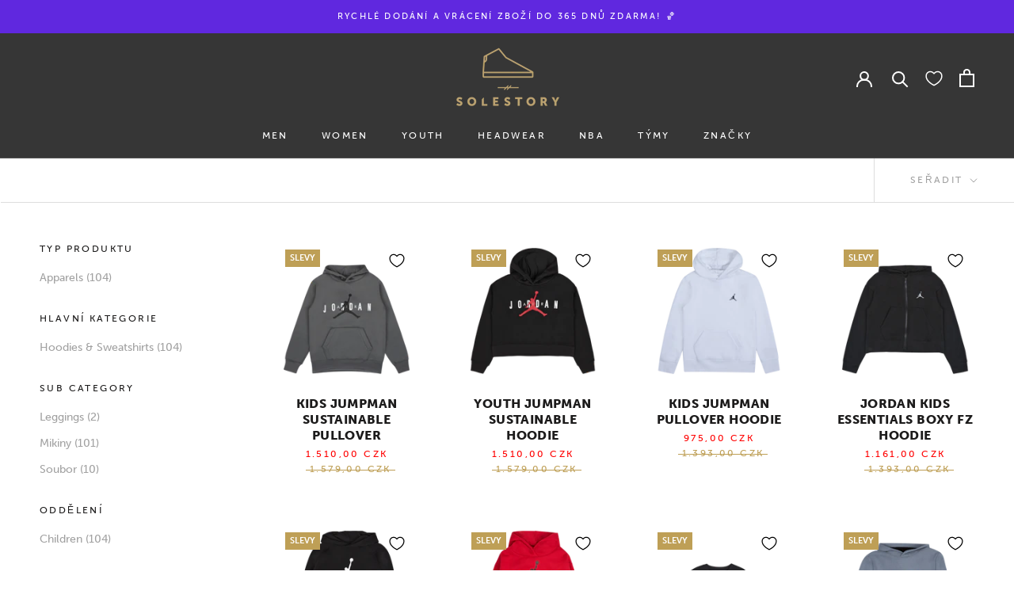

--- FILE ---
content_type: text/html; charset=utf-8
request_url: https://thesolestory.com/cs-cz/collections/kids-hoodies-sweatshirts
body_size: 59816
content:
<!doctype html>

<html class="no-js" lang="cs">
  <head>
	<script id="pandectes-rules">   /* PANDECTES-GDPR: DO NOT MODIFY AUTO GENERATED CODE OF THIS SCRIPT */      window.PandectesSettings = {"store":{"id":55196418106,"plan":"plus","theme":"Update to hide collection description x2","primaryLocale":"en","adminMode":false,"headless":false,"storefrontRootDomain":"","checkoutRootDomain":"","storefrontAccessToken":""},"tsPublished":1750758298,"declaration":{"showPurpose":false,"showProvider":false,"declIntroText":"We use cookies to optimize website functionality, analyze the performance, and provide personalized experience to you. Some cookies are essential to make the website operate and function correctly. Those cookies cannot be disabled. In this window you can manage your preference of cookies.","showDateGenerated":true},"language":{"unpublished":[],"languageMode":"Multilingual","fallbackLanguage":"en","languageDetection":"locale","languagesSupported":["sv"]},"texts":{"managed":{"headerText":{"en":"WE CARE ABOUT YOUR PRIVACY","sv":"VI SKRÄDDARSYR DIN UPPLEVELSE"},"consentText":{"en":"We use cookies to keep our website reliable and secure, to measure performance and to provide a personalized shopping experience.","sv":"Vi använder cookies för att hålla vår webbplats pålitlig och säker, för att mäta prestanda och för att ge en personlig shoppingupplevelse."},"linkText":{"en":"Learn more","sv":"Läs mer"},"imprintText":{"en":"Imprint","sv":"Avtryck"},"googleLinkText":{"en":"Google's Privacy Terms","sv":"Googles sekretessvillkor"},"allowButtonText":{"en":"Continue","sv":"Fortsätt"},"denyButtonText":{"en":"Decline","sv":"Avböj"},"dismissButtonText":{"en":"Ok","sv":"Ok"},"leaveSiteButtonText":{"en":"Leave this site","sv":"Lämna denna webbplats"},"preferencesButtonText":{"en":"Settings","sv":"Inställningar"},"cookiePolicyText":{"en":"Cookie policy","sv":"Cookiepolicy"},"preferencesPopupTitleText":{"en":"Manage consent preferences","sv":"Hantera samtyckeinställningar"},"preferencesPopupIntroText":{"en":"We use cookies to optimize website functionality, analyze the performance, and provide personalized experience to you. Some cookies are essential to make the website operate and function correctly. Those cookies cannot be disabled. In this window you can manage your preference of cookies.","sv":"Vi använder cookies för att optimera webbplatsens funktionalitet, analysera prestanda och ge dig personlig upplevelse. Vissa kakor är viktiga för att webbplatsen ska fungera och fungera korrekt. Dessa cookies kan inte inaktiveras. I det här fönstret kan du hantera dina preferenser för cookies."},"preferencesPopupSaveButtonText":{"en":"Save","sv":"Spara"},"preferencesPopupCloseButtonText":{"en":"Close","sv":"Stäng"},"preferencesPopupAcceptAllButtonText":{"en":"Accept","sv":"Acceptera"},"preferencesPopupRejectAllButtonText":{"en":"Reject","sv":"Avvisa"},"cookiesDetailsText":{"en":"Cookies details","sv":"Information om cookies"},"preferencesPopupAlwaysAllowedText":{"en":"Always allowed","sv":"Alltid tillåtna"},"accessSectionParagraphText":{"en":"You have the right to request access to your data at any time.","sv":"Du har rätt att när som helst få tillgång till dina uppgifter."},"accessSectionTitleText":{"en":"Data portability","sv":"Dataportabilitet"},"accessSectionAccountInfoActionText":{"en":"Personal data","sv":"Personlig information"},"accessSectionDownloadReportActionText":{"en":"Request export","sv":"Ladda ner allt"},"accessSectionGDPRRequestsActionText":{"en":"Data subject requests","sv":"Begäran av registrerade"},"accessSectionOrdersRecordsActionText":{"en":"Orders","sv":"Order"},"rectificationSectionParagraphText":{"en":"You have the right to request your data to be updated whenever you think it is appropriate.","sv":"Du har rätt att begära att dina uppgifter uppdateras när du tycker att det är lämpligt."},"rectificationSectionTitleText":{"en":"Data Rectification","sv":"Rättelse av data"},"rectificationCommentPlaceholder":{"en":"Describe what you want to be updated","sv":"Beskriv vad du vill uppdatera"},"rectificationCommentValidationError":{"en":"Comment is required","sv":"Kommentar krävs"},"rectificationSectionEditAccountActionText":{"en":"Request an update","sv":"Begär en uppdatering"},"erasureSectionTitleText":{"en":"Right to be forgotten","sv":"Rätt att bli bortglömd"},"erasureSectionParagraphText":{"en":"You have the right to ask all your data to be erased. After that, you will no longer be able to access your account.","sv":"Du har rätt att be alla dina data raderas. Efter det kommer du inte längre att kunna komma åt ditt konto."},"erasureSectionRequestDeletionActionText":{"en":"Request personal data deletion","sv":"Begär radering av personuppgifter"},"consentDate":{"en":"Consent date","sv":"Samtyckesdatum"},"consentId":{"en":"Consent ID","sv":"Samtyckes-ID"},"consentSectionChangeConsentActionText":{"en":"Change consent preference","sv":"Ändra samtyckesinställning"},"consentSectionConsentedText":{"en":"You consented to the cookies policy of this website on","sv":"Du har samtyckt till cookiespolicyn för denna webbplats den"},"consentSectionNoConsentText":{"en":"You have not consented to the cookies policy of this website.","sv":"Du har inte godkänt cookiepolicyn för denna webbplats."},"consentSectionTitleText":{"en":"Your cookie consent","sv":"Ditt samtycke till cookies"},"consentStatus":{"en":"Consent preference","sv":"samtycke"},"confirmationFailureMessage":{"en":"Your request was not verified. Please try again and if problem persists, contact store owner for assistance","sv":"Din begäran verifierades inte. Försök igen och kontakta butiksägaren för att få hjälp om problemet kvarstår"},"confirmationFailureTitle":{"en":"A problem occurred","sv":"Ett problem uppstod"},"confirmationSuccessMessage":{"en":"We will soon get back to you as to your request.","sv":"Vi återkommer snart till dig angående din begäran."},"confirmationSuccessTitle":{"en":"Your request is verified","sv":"Din begäran har verifierats"},"guestsSupportEmailFailureMessage":{"en":"Your request was not submitted. Please try again and if problem persists, contact store owner for assistance.","sv":"Din begäran skickades inte. Försök igen och om problemet kvarstår, kontakta butiksägaren för hjälp."},"guestsSupportEmailFailureTitle":{"en":"A problem occurred","sv":"Ett problem uppstod"},"guestsSupportEmailPlaceholder":{"en":"E-mail address","sv":"E-postadress"},"guestsSupportEmailSuccessMessage":{"en":"If you are registered as a customer of this store, you will soon receive an email with instructions on how to proceed.","sv":"Om du är registrerad som kund i den här butiken får du snart ett mejl med instruktioner om hur du går tillväga."},"guestsSupportEmailSuccessTitle":{"en":"Thank you for your request","sv":"Tack för din förfrågan"},"guestsSupportEmailValidationError":{"en":"Email is not valid","sv":"E-post är inte giltig"},"guestsSupportInfoText":{"en":"Please login with your customer account to further proceed.","sv":"Logga in med ditt kundkonto för att fortsätta."},"submitButton":{"en":"Submit","sv":"Skicka in"},"submittingButton":{"en":"Submitting...","sv":"Skickar ..."},"cancelButton":{"en":"Cancel","sv":"Avbryt"},"declIntroText":{"en":"We use cookies to optimize website functionality, analyze the performance, and provide personalized experience to you. Some cookies are essential to make the website operate and function correctly. Those cookies cannot be disabled. In this window you can manage your preference of cookies.","sv":"Vi använder cookies för att optimera webbplatsens funktionalitet, analysera prestandan och ge dig en personlig upplevelse. Vissa cookies är nödvändiga för att webbplatsen ska fungera och fungera korrekt. Dessa cookies kan inte inaktiveras. I det här fönstret kan du hantera dina preferenser för cookies."},"declName":{"en":"Name","sv":"Namn"},"declPurpose":{"en":"Purpose","sv":"Syfte"},"declType":{"en":"Type","sv":"Typ"},"declRetention":{"en":"Retention","sv":"Varaktighet"},"declProvider":{"en":"Provider","sv":"Leverantör"},"declFirstParty":{"en":"First-party","sv":"Förstapartskakor"},"declThirdParty":{"en":"Third-party","sv":"Tredje part"},"declSeconds":{"en":"seconds","sv":"sekunder"},"declMinutes":{"en":"minutes","sv":"minuter"},"declHours":{"en":"hours","sv":"timmar"},"declDays":{"en":"days","sv":"dagar"},"declMonths":{"en":"months","sv":"månader"},"declYears":{"en":"years","sv":"år"},"declSession":{"en":"Session","sv":"Session"},"declDomain":{"en":"Domain","sv":"Domän"},"declPath":{"en":"Path","sv":"Väg"}},"categories":{"strictlyNecessaryCookiesTitleText":{"en":"Strictly necessary cookies","sv":"Strikt nödvändiga kakor"},"strictlyNecessaryCookiesDescriptionText":{"en":"These cookies are essential in order to enable you to move around the website and use its features, such as accessing secure areas of the website. The website cannot function properly without these cookies.","sv":"Dessa cookies är viktiga för att du ska kunna flytta runt på webbplatsen och använda dess funktioner, till exempel att komma åt säkra områden på webbplatsen. Webbplatsen kan inte fungera korrekt utan dessa cookies."},"functionalityCookiesTitleText":{"en":"Functional cookies","sv":"Funktionella kakor"},"functionalityCookiesDescriptionText":{"en":"These cookies enable the site to provide enhanced functionality and personalisation. They may be set by us or by third party providers whose services we have added to our pages. If you do not allow these cookies then some or all of these services may not function properly.","sv":"Dessa cookies gör det möjligt för webbplatsen att tillhandahålla förbättrad funktionalitet och anpassning. De kan ställas in av oss eller av tredjepartsleverantörer vars tjänster vi har lagt till på våra sidor. Om du inte tillåter dessa kakor kanske vissa eller alla av dessa tjänster inte fungerar korrekt."},"performanceCookiesTitleText":{"en":"Performance cookies","sv":"Prestandakakor"},"performanceCookiesDescriptionText":{"en":"These cookies enable us to monitor and improve the performance of our website. For example, they allow us to count visits, identify traffic sources and see which parts of the site are most popular.","sv":"Dessa cookies gör att vi kan övervaka och förbättra prestandan på vår webbplats. Till exempel tillåter de oss att räkna besök, identifiera trafikkällor och se vilka delar av webbplatsen som är mest populära."},"targetingCookiesTitleText":{"en":"Targeting cookies","sv":"Inriktningskakor"},"targetingCookiesDescriptionText":{"en":"These cookies may be set through our site by our advertising partners. They may be used by those companies to build a profile of your interests and show you relevant adverts on other sites.    They do not store directly personal information, but are based on uniquely identifying your browser and internet device. If you do not allow these cookies, you will experience less targeted advertising.","sv":"Dessa cookies kan sättas via vår webbplats av våra reklampartners. De kan användas av dessa företag för att skapa en profil av dina intressen och visa relevanta annonser på andra webbplatser. De lagrar inte direkt personlig information, men är baserade på att identifiera din webbläsare och internetenhet på ett unikt sätt. Om du inte tillåter dessa cookies kommer du att uppleva mindre riktad reklam."},"unclassifiedCookiesTitleText":{"en":"Unclassified cookies","sv":"Oklassificerade cookies"},"unclassifiedCookiesDescriptionText":{"en":"Unclassified cookies are cookies that we are in the process of classifying, together with the providers of individual cookies.","sv":"Oklassificerade cookies är cookies som vi håller på att klassificera tillsammans med leverantörerna av enskilda cookies."}},"auto":{}},"library":{"previewMode":false,"fadeInTimeout":0,"defaultBlocked":7,"showLink":true,"showImprintLink":false,"showGoogleLink":false,"enabled":true,"cookie":{"expiryDays":365,"secure":true,"domain":""},"dismissOnScroll":false,"dismissOnWindowClick":false,"dismissOnTimeout":false,"palette":{"popup":{"background":"#363636","backgroundForCalculations":{"a":1,"b":54,"g":54,"r":54},"text":"#FFFFFF"},"button":{"background":"transparent","backgroundForCalculations":{"a":1,"b":255,"g":255,"r":255},"text":"#000000","textForCalculation":{"a":1,"b":0,"g":0,"r":0},"border":"#000000"}},"content":{"href":"https://solestory-com.myshopify.com/policies/privacy-policy","imprintHref":"/","close":"&#10005;","target":"","logo":""},"window":"<div role=\"dialog\" aria-labelledby=\"cookieconsent:head\" aria-describedby=\"cookieconsent:desc\" id=\"pandectes-banner\" class=\"cc-window-wrapper cc-overlay-wrapper\"><div class=\"pd-cookie-banner-window cc-window {{classes}}\"><!--googleoff: all-->{{children}}<!--googleon: all--></div></div>","compliance":{"custom":"<div class=\"cc-compliance cc-highlight\">{{preferences}}{{allow}}</div>"},"type":"custom","layouts":{"basic":"{{header}}{{messagelink}}{{compliance}}"},"position":"overlay","theme":"wired","revokable":false,"animateRevokable":false,"revokableReset":false,"revokableLogoUrl":"","revokablePlacement":"bottom-left","revokableMarginHorizontal":15,"revokableMarginVertical":15,"static":false,"autoAttach":true,"hasTransition":true,"blacklistPage":[""],"elements":{"close":"<button aria-label=\"Close\" type=\"button\" class=\"cc-close\">{{close}}</button>","dismiss":"<button type=\"button\" class=\"cc-btn cc-btn-decision cc-dismiss\">{{dismiss}}</button>","allow":"<button type=\"button\" class=\"cc-btn cc-btn-decision cc-allow\">{{allow}}</button>","deny":"<button type=\"button\" class=\"cc-btn cc-btn-decision cc-deny\">{{deny}}</button>","preferences":"<button type=\"button\" class=\"cc-btn cc-settings\" onclick=\"Pandectes.fn.openPreferences()\">{{preferences}}</button>"}},"geolocation":{"brOnly":false,"caOnly":false,"chOnly":false,"euOnly":false,"jpOnly":false,"thOnly":false,"canadaOnly":false,"globalVisibility":true},"dsr":{"guestsSupport":false,"accessSectionDownloadReportAuto":false},"banner":{"resetTs":1706173342,"extraCss":"        .cc-banner-logo {max-width: 32em!important;}    @media(min-width: 768px) {.cc-window.cc-floating{max-width: 32em!important;width: 32em!important;}}    .cc-message, .pd-cookie-banner-window .cc-header, .cc-logo {text-align: center}    .cc-window-wrapper{z-index: 2147483647;-webkit-transition: opacity 1s ease;  transition: opacity 1s ease;}    .cc-window{z-index: 2147483647;font-family: inherit;}    .pd-cookie-banner-window .cc-header{font-family: inherit;}    .pd-cp-ui{font-family: inherit; background-color: #363636;color:#FFFFFF;}    button.pd-cp-btn, a.pd-cp-btn{}    input + .pd-cp-preferences-slider{background-color: rgba(255, 255, 255, 0.3)}    .pd-cp-scrolling-section::-webkit-scrollbar{background-color: rgba(255, 255, 255, 0.3)}    input:checked + .pd-cp-preferences-slider{background-color: rgba(255, 255, 255, 1)}    .pd-cp-scrolling-section::-webkit-scrollbar-thumb {background-color: rgba(255, 255, 255, 1)}    .pd-cp-ui-close{color:#FFFFFF;}    .pd-cp-preferences-slider:before{background-color: #363636}    .pd-cp-title:before {border-color: #FFFFFF!important}    .pd-cp-preferences-slider{background-color:#FFFFFF}    .pd-cp-toggle{color:#FFFFFF!important}    @media(max-width:699px) {.pd-cp-ui-close-top svg {fill: #FFFFFF}}    .pd-cp-toggle:hover,.pd-cp-toggle:visited,.pd-cp-toggle:active{color:#FFFFFF!important}    .pd-cookie-banner-window {box-shadow: 0 0 18px rgb(0 0 0 / 20%);}  /* style \"settings\" (preferences) button */[aria-label=\"settings cookies\"] {    text-transform: uppercase;    padding: 12px 16px;}/* style \"accept\" button */[aria-label=\"allow cookies\"] {    background-color: #bfa056!important;    border: 0px transparent!important;    color: white!important;    text-transform: uppercase;    padding: 12px 16px;  }}","customJavascript":{},"showPoweredBy":false,"logoHeight":40,"hybridStrict":false,"cookiesBlockedByDefault":"7","isActive":true,"implicitSavePreferences":true,"cookieIcon":false,"blockBots":false,"showCookiesDetails":true,"hasTransition":true,"blockingPage":false,"showOnlyLandingPage":false,"leaveSiteUrl":"https://www.google.com","linkRespectStoreLang":false},"cookies":{"0":[{"name":"localization","type":"http","domain":"thesolestory.com","path":"/en-ie","provider":"Shopify","firstParty":true,"retention":"1 year(s)","expires":1,"unit":"declYears","purpose":{"en":"Shopify store localization","sv":"Shopify butikslokalisering"}},{"name":"secure_customer_sig","type":"http","domain":"thesolestory.com","path":"/","provider":"Shopify","firstParty":true,"retention":"1 year(s)","expires":1,"unit":"declYears","purpose":{"en":"Used in connection with customer login.","sv":"Används i samband med kundinloggning."}},{"name":"_cmp_a","type":"http","domain":".thesolestory.com","path":"/","provider":"Shopify","firstParty":true,"retention":"1 day(s)","expires":1,"unit":"declDays","purpose":{"en":"Used for managing customer privacy settings.","sv":"Används för att hantera kunders integritetsinställningar."}},{"name":"shopify_pay_redirect","type":"http","domain":"thesolestory.com","path":"/","provider":"Shopify","firstParty":true,"retention":"1 hour(s)","expires":1,"unit":"declHours","purpose":{"en":"The cookie is necessary for the secure checkout and payment function on the website. This function is provided by shopify.com.","sv":"Cookien är nödvändig för den säkra utchecknings- och betalningsfunktionen på webbplatsen. Denna funktion tillhandahålls av shopify.com."}},{"name":"keep_alive","type":"http","domain":"thesolestory.com","path":"/","provider":"Shopify","firstParty":true,"retention":"30 minute(s)","expires":30,"unit":"declMinutes","purpose":{"en":"Used in connection with buyer localization.","sv":"Används i samband med köparlokalisering."}},{"name":"cart_currency","type":"http","domain":"thesolestory.com","path":"/","provider":"Shopify","firstParty":true,"retention":"2 ","expires":2,"unit":"declSession","purpose":{"en":"The cookie is necessary for the secure checkout and payment function on the website. This function is provided by shopify.com.","sv":"Cookien är nödvändig för den säkra utchecknings- och betalningsfunktionen på webbplatsen. Denna funktion tillhandahålls av shopify.com."}},{"name":"_secure_session_id","type":"http","domain":"thesolestory.com","path":"/","provider":"Shopify","firstParty":true,"retention":"1 month(s)","expires":1,"unit":"declMonths","purpose":{"en":"Used in connection with navigation through a storefront."}}],"1":[{"name":"locale_bar_accepted","type":"http","domain":"thesolestory.com","path":"/","provider":"GrizzlyAppsSRL","firstParty":true,"retention":"Session","expires":-54,"unit":"declYears","purpose":{"en":"This cookie is provided by the app (BEST Currency Converter) and is used to secure the currency chosen by the customer.","sv":"Denna cookie tillhandahålls av Geolocation-appen och används för att ladda baren."}}],"2":[{"name":"_shopify_y","type":"http","domain":".thesolestory.com","path":"/","provider":"Shopify","firstParty":true,"retention":"1 year(s)","expires":1,"unit":"declYears","purpose":{"en":"Shopify analytics.","sv":"Shopify-analys."}},{"name":"_orig_referrer","type":"http","domain":".thesolestory.com","path":"/","provider":"Shopify","firstParty":true,"retention":"2 ","expires":2,"unit":"declSession","purpose":{"en":"Tracks landing pages.","sv":"Spårar målsidor."}},{"name":"_landing_page","type":"http","domain":".thesolestory.com","path":"/","provider":"Shopify","firstParty":true,"retention":"2 ","expires":2,"unit":"declSession","purpose":{"en":"Tracks landing pages.","sv":"Spårar målsidor."}},{"name":"_shopify_s","type":"http","domain":".thesolestory.com","path":"/","provider":"Shopify","firstParty":true,"retention":"30 minute(s)","expires":30,"unit":"declMinutes","purpose":{"en":"Shopify analytics.","sv":"Shopify-analys."}},{"name":"_shopify_sa_t","type":"http","domain":".thesolestory.com","path":"/","provider":"Shopify","firstParty":true,"retention":"30 minute(s)","expires":30,"unit":"declMinutes","purpose":{"en":"Shopify analytics relating to marketing & referrals.","sv":"Shopify-analyser relaterade till marknadsföring och hänvisningar."}},{"name":"_shopify_sa_p","type":"http","domain":".thesolestory.com","path":"/","provider":"Shopify","firstParty":true,"retention":"30 minute(s)","expires":30,"unit":"declMinutes","purpose":{"en":"Shopify analytics relating to marketing & referrals.","sv":"Shopify-analyser relaterade till marknadsföring och hänvisningar."}},{"name":"_ga","type":"http","domain":".thesolestory.com","path":"/","provider":"Google","firstParty":true,"retention":"1 year(s)","expires":1,"unit":"declYears","purpose":{"en":"Cookie is set by Google Analytics with unknown functionality","sv":"Cookie ställs in av Google Analytics med okänd funktionalitet"}},{"name":"__cf_bm","type":"http","domain":".forms.soundestlink.com","path":"/","provider":"CloudFlare","firstParty":false,"retention":"30 minute(s)","expires":30,"unit":"declMinutes","purpose":{"en":"Used to manage incoming traffic that matches criteria associated with bots.","sv":"Används för att hantera inkommande trafik som matchar kriterier associerade med bots."}},{"name":"_shopify_s","type":"http","domain":"com","path":"/","provider":"Shopify","firstParty":false,"retention":"Session","expires":1,"unit":"declSeconds","purpose":{"en":"Shopify analytics.","sv":"Shopify-analys."}},{"name":"_ga_86XNSJYE58","type":"http","domain":".thesolestory.com","path":"/","provider":"Google","firstParty":true,"retention":"1 year(s)","expires":1,"unit":"declYears","purpose":{"en":""}}],"4":[{"name":"_fbp","type":"http","domain":".thesolestory.com","path":"/","provider":"Facebook","firstParty":true,"retention":"3 month(s)","expires":3,"unit":"declMonths","purpose":{"en":"Cookie is placed by Facebook to track visits across websites.","sv":"Cookie placeras av Facebook för att spåra besök på webbplatser."}},{"name":"po_visitor","type":"http","domain":"thesolestory.com","path":"/","provider":"Pushowl","firstParty":true,"retention":"1 year(s)","expires":1,"unit":"declYears","purpose":{"en":"Used by Pushowl to monitor related user activity on the store.","sv":"Används av Pushowl för att övervaka relaterad användaraktivitet i butiken."}},{"name":"MUID","type":"http","domain":".bing.com","path":"/","provider":"Microsoft","firstParty":false,"retention":"1 year(s)","expires":1,"unit":"declYears","purpose":{"en":"Cookie is placed by Microsoft to track visits across websites.","sv":"Cookie placeras av Microsoft för att spåra besök på olika webbplatser."}},{"name":"_uetsid","type":"http","domain":".thesolestory.com","path":"/","provider":"Bing","firstParty":true,"retention":"1 day(s)","expires":1,"unit":"declDays","purpose":{"en":"This cookie is used by Bing to determine what ads should be shown that may be relevant to the end user perusing the site.","sv":"Denna cookie används av Bing för att avgöra vilka annonser som ska visas som kan vara relevanta för slutanvändaren som läser sidan."}},{"name":"_uetvid","type":"http","domain":".thesolestory.com","path":"/","provider":"Bing","firstParty":true,"retention":"1 year(s)","expires":1,"unit":"declYears","purpose":{"en":"Used to track visitors on multiple websites, in order to present relevant advertisement based on the visitor's preferences.","sv":"Används för att spåra besökare på flera webbplatser, för att presentera relevant reklam baserat på besökarens preferenser."}},{"name":"test_cookie","type":"http","domain":".doubleclick.net","path":"/","provider":"Google","firstParty":false,"retention":"15 minute(s)","expires":15,"unit":"declMinutes","purpose":{"en":"To measure the visitors’ actions after they click through from an advert. Expires after each visit.","sv":"För att mäta besökarnas handlingar efter att de klickat sig vidare från en annons. Upphör efter varje besök."}},{"name":"_gcl_au","type":"http","domain":".thesolestory.com","path":"/","provider":"Google","firstParty":true,"retention":"3 month(s)","expires":3,"unit":"declMonths","purpose":{"en":"Cookie is placed by Google Tag Manager to track conversions.","sv":"Cookie placeras av Google Tag Manager för att spåra konverteringar."}},{"name":"soundestID","type":"http","domain":".thesolestory.com","path":"/","provider":"Omnisend","firstParty":true,"retention":"Session","expires":-54,"unit":"declYears","purpose":{"en":"Used to identify an anonymous contact.","sv":"Används för att identifiera en anonym kontakt."}},{"name":"omnisendSessionID","type":"http","domain":".thesolestory.com","path":"/","provider":"Omnisend","firstParty":true,"retention":"30 minute(s)","expires":30,"unit":"declMinutes","purpose":{"en":"Used to identify a session of an anonymous contact or a contact.","sv":"Används för att identifiera en session för en anonym kontakt eller en kontakt."}},{"name":"wpm-domain-test","type":"http","domain":"thesolestory.com","path":"/","provider":"Shopify","firstParty":true,"retention":"Session","expires":1,"unit":"declSeconds","purpose":{"en":"Used to test the storage of parameters about products added to the cart or payment currency","sv":"Används för att testa Shopifys Web Pixel Manager med domänen för att se till att allt fungerar korrekt."}},{"name":"IDE","type":"http","domain":".doubleclick.net","path":"/","provider":"Google","firstParty":false,"retention":"1 year(s)","expires":1,"unit":"declYears","purpose":{"en":"To measure the visitors’ actions after they click through from an advert. Expires after 1 year.","sv":"För att mäta besökarnas handlingar efter att de klickat sig vidare från en annons. Går ut efter 1 år."}},{"name":"wpm-domain-test","type":"http","domain":"com","path":"/","provider":"Shopify","firstParty":false,"retention":"Session","expires":1,"unit":"declSeconds","purpose":{"en":"Used to test the storage of parameters about products added to the cart or payment currency","sv":"Används för att testa Shopifys Web Pixel Manager med domänen för att se till att allt fungerar korrekt."}}],"8":[{"name":"uid","type":"http","domain":".criteo.com","path":"/","provider":"Unknown","firstParty":false,"retention":"1 year(s)","expires":1,"unit":"declYears","purpose":{"en":""}},{"name":"MSPTC","type":"http","domain":".bing.com","path":"/","provider":"Unknown","firstParty":false,"retention":"1 year(s)","expires":1,"unit":"declYears","purpose":{"en":""}},{"name":"omnisendShopifyCart","type":"http","domain":".thesolestory.com","path":"/","provider":"Unknown","firstParty":true,"retention":"Session","expires":-54,"unit":"declYears","purpose":{"en":""}}]},"blocker":{"isActive":false,"googleConsentMode":{"id":"GTM-W4GWX883","analyticsId":"","isActive":true,"adStorageCategory":4,"analyticsStorageCategory":2,"personalizationStorageCategory":1,"functionalityStorageCategory":1,"customEvent":true,"securityStorageCategory":0,"redactData":true,"urlPassthrough":false,"dataLayerProperty":"dataLayer"},"facebookPixel":{"id":"","isActive":false,"ldu":false},"microsoft":{},"rakuten":{"isActive":false,"cmp":false,"ccpa":false},"gpcIsActive":false,"defaultBlocked":7,"patterns":{"whiteList":[],"blackList":{"1":[],"2":[],"4":[],"8":[]},"iframesWhiteList":[],"iframesBlackList":{"1":[],"2":[],"4":[],"8":[]},"beaconsWhiteList":[],"beaconsBlackList":{"1":[],"2":[],"4":[],"8":[]}}}}      !function(){"use strict";window.PandectesRules=window.PandectesRules||{},window.PandectesRules.manualBlacklist={1:[],2:[],4:[]},window.PandectesRules.blacklistedIFrames={1:[],2:[],4:[]},window.PandectesRules.blacklistedCss={1:[],2:[],4:[]},window.PandectesRules.blacklistedBeacons={1:[],2:[],4:[]};var e="javascript/blocked";function t(e){return new RegExp(e.replace(/[/\\.+?$()]/g,"\\$&").replace("*","(.*)"))}var n=function(e){var t=arguments.length>1&&void 0!==arguments[1]?arguments[1]:"log";new URLSearchParams(window.location.search).get("log")&&console[t]("PandectesRules: ".concat(e))};function a(e){var t=document.createElement("script");t.async=!0,t.src=e,document.head.appendChild(t)}function r(e,t){var n=Object.keys(e);if(Object.getOwnPropertySymbols){var a=Object.getOwnPropertySymbols(e);t&&(a=a.filter((function(t){return Object.getOwnPropertyDescriptor(e,t).enumerable}))),n.push.apply(n,a)}return n}function o(e){for(var t=1;t<arguments.length;t++){var n=null!=arguments[t]?arguments[t]:{};t%2?r(Object(n),!0).forEach((function(t){s(e,t,n[t])})):Object.getOwnPropertyDescriptors?Object.defineProperties(e,Object.getOwnPropertyDescriptors(n)):r(Object(n)).forEach((function(t){Object.defineProperty(e,t,Object.getOwnPropertyDescriptor(n,t))}))}return e}function i(e){var t=function(e,t){if("object"!=typeof e||!e)return e;var n=e[Symbol.toPrimitive];if(void 0!==n){var a=n.call(e,t||"default");if("object"!=typeof a)return a;throw new TypeError("@@toPrimitive must return a primitive value.")}return("string"===t?String:Number)(e)}(e,"string");return"symbol"==typeof t?t:t+""}function s(e,t,n){return(t=i(t))in e?Object.defineProperty(e,t,{value:n,enumerable:!0,configurable:!0,writable:!0}):e[t]=n,e}function c(e,t){return function(e){if(Array.isArray(e))return e}(e)||function(e,t){var n=null==e?null:"undefined"!=typeof Symbol&&e[Symbol.iterator]||e["@@iterator"];if(null!=n){var a,r,o,i,s=[],c=!0,l=!1;try{if(o=(n=n.call(e)).next,0===t){if(Object(n)!==n)return;c=!1}else for(;!(c=(a=o.call(n)).done)&&(s.push(a.value),s.length!==t);c=!0);}catch(e){l=!0,r=e}finally{try{if(!c&&null!=n.return&&(i=n.return(),Object(i)!==i))return}finally{if(l)throw r}}return s}}(e,t)||d(e,t)||function(){throw new TypeError("Invalid attempt to destructure non-iterable instance.\nIn order to be iterable, non-array objects must have a [Symbol.iterator]() method.")}()}function l(e){return function(e){if(Array.isArray(e))return u(e)}(e)||function(e){if("undefined"!=typeof Symbol&&null!=e[Symbol.iterator]||null!=e["@@iterator"])return Array.from(e)}(e)||d(e)||function(){throw new TypeError("Invalid attempt to spread non-iterable instance.\nIn order to be iterable, non-array objects must have a [Symbol.iterator]() method.")}()}function d(e,t){if(e){if("string"==typeof e)return u(e,t);var n=Object.prototype.toString.call(e).slice(8,-1);return"Object"===n&&e.constructor&&(n=e.constructor.name),"Map"===n||"Set"===n?Array.from(e):"Arguments"===n||/^(?:Ui|I)nt(?:8|16|32)(?:Clamped)?Array$/.test(n)?u(e,t):void 0}}function u(e,t){(null==t||t>e.length)&&(t=e.length);for(var n=0,a=new Array(t);n<t;n++)a[n]=e[n];return a}var f=window.PandectesRulesSettings||window.PandectesSettings,g=!(void 0===window.dataLayer||!Array.isArray(window.dataLayer)||!window.dataLayer.some((function(e){return"pandectes_full_scan"===e.event}))),p=function(){var e,t=arguments.length>0&&void 0!==arguments[0]?arguments[0]:"_pandectes_gdpr",n=("; "+document.cookie).split("; "+t+"=");if(n.length<2)e={};else{var a=n.pop().split(";");e=window.atob(a.shift())}var r=function(e){try{return JSON.parse(e)}catch(e){return!1}}(e);return!1!==r?r:e}(),y=f.banner.isActive,h=f.blocker,w=h.defaultBlocked,v=h.patterns,m=p&&null!==p.preferences&&void 0!==p.preferences?p.preferences:null,b=g?0:y?null===m?w:m:0,_={1:!(1&b),2:!(2&b),4:!(4&b)},k=v.blackList,S=v.whiteList,L=v.iframesBlackList,C=v.iframesWhiteList,A=v.beaconsBlackList,P=v.beaconsWhiteList,O={blackList:[],whiteList:[],iframesBlackList:{1:[],2:[],4:[],8:[]},iframesWhiteList:[],beaconsBlackList:{1:[],2:[],4:[],8:[]},beaconsWhiteList:[]};[1,2,4].map((function(e){var n;_[e]||((n=O.blackList).push.apply(n,l(k[e].length?k[e].map(t):[])),O.iframesBlackList[e]=L[e].length?L[e].map(t):[],O.beaconsBlackList[e]=A[e].length?A[e].map(t):[])})),O.whiteList=S.length?S.map(t):[],O.iframesWhiteList=C.length?C.map(t):[],O.beaconsWhiteList=P.length?P.map(t):[];var E={scripts:[],iframes:{1:[],2:[],4:[]},beacons:{1:[],2:[],4:[]},css:{1:[],2:[],4:[]}},I=function(t,n){return t&&(!n||n!==e)&&(!O.blackList||O.blackList.some((function(e){return e.test(t)})))&&(!O.whiteList||O.whiteList.every((function(e){return!e.test(t)})))},j=function(e,t){var n=O.iframesBlackList[t],a=O.iframesWhiteList;return e&&(!n||n.some((function(t){return t.test(e)})))&&(!a||a.every((function(t){return!t.test(e)})))},B=function(e,t){var n=O.beaconsBlackList[t],a=O.beaconsWhiteList;return e&&(!n||n.some((function(t){return t.test(e)})))&&(!a||a.every((function(t){return!t.test(e)})))},T=new MutationObserver((function(e){for(var t=0;t<e.length;t++)for(var n=e[t].addedNodes,a=0;a<n.length;a++){var r=n[a],o=r.dataset&&r.dataset.cookiecategory;if(1===r.nodeType&&"LINK"===r.tagName){var i=r.dataset&&r.dataset.href;if(i&&o)switch(o){case"functionality":case"C0001":E.css[1].push(i);break;case"performance":case"C0002":E.css[2].push(i);break;case"targeting":case"C0003":E.css[4].push(i)}}}})),R=new MutationObserver((function(t){for(var a=0;a<t.length;a++)for(var r=t[a].addedNodes,o=function(){var t=r[i],a=t.src||t.dataset&&t.dataset.src,o=t.dataset&&t.dataset.cookiecategory;if(1===t.nodeType&&"IFRAME"===t.tagName){if(a){var s=!1;j(a,1)||"functionality"===o||"C0001"===o?(s=!0,E.iframes[1].push(a)):j(a,2)||"performance"===o||"C0002"===o?(s=!0,E.iframes[2].push(a)):(j(a,4)||"targeting"===o||"C0003"===o)&&(s=!0,E.iframes[4].push(a)),s&&(t.removeAttribute("src"),t.setAttribute("data-src",a))}}else if(1===t.nodeType&&"IMG"===t.tagName){if(a){var c=!1;B(a,1)?(c=!0,E.beacons[1].push(a)):B(a,2)?(c=!0,E.beacons[2].push(a)):B(a,4)&&(c=!0,E.beacons[4].push(a)),c&&(t.removeAttribute("src"),t.setAttribute("data-src",a))}}else if(1===t.nodeType&&"SCRIPT"===t.tagName){var l=t.type,d=!1;if(I(a,l)?(n("rule blocked: ".concat(a)),d=!0):a&&o?n("manually blocked @ ".concat(o,": ").concat(a)):o&&n("manually blocked @ ".concat(o,": inline code")),d){E.scripts.push([t,l]),t.type=e;t.addEventListener("beforescriptexecute",(function n(a){t.getAttribute("type")===e&&a.preventDefault(),t.removeEventListener("beforescriptexecute",n)})),t.parentElement&&t.parentElement.removeChild(t)}}},i=0;i<r.length;i++)o()})),D=document.createElement,z={src:Object.getOwnPropertyDescriptor(HTMLScriptElement.prototype,"src"),type:Object.getOwnPropertyDescriptor(HTMLScriptElement.prototype,"type")};window.PandectesRules.unblockCss=function(e){var t=E.css[e]||[];t.length&&n("Unblocking CSS for ".concat(e)),t.forEach((function(e){var t=document.querySelector('link[data-href^="'.concat(e,'"]'));t.removeAttribute("data-href"),t.href=e})),E.css[e]=[]},window.PandectesRules.unblockIFrames=function(e){var t=E.iframes[e]||[];t.length&&n("Unblocking IFrames for ".concat(e)),O.iframesBlackList[e]=[],t.forEach((function(e){var t=document.querySelector('iframe[data-src^="'.concat(e,'"]'));t.removeAttribute("data-src"),t.src=e})),E.iframes[e]=[]},window.PandectesRules.unblockBeacons=function(e){var t=E.beacons[e]||[];t.length&&n("Unblocking Beacons for ".concat(e)),O.beaconsBlackList[e]=[],t.forEach((function(e){var t=document.querySelector('img[data-src^="'.concat(e,'"]'));t.removeAttribute("data-src"),t.src=e})),E.beacons[e]=[]},window.PandectesRules.unblockInlineScripts=function(e){var t=1===e?"functionality":2===e?"performance":"targeting",a=document.querySelectorAll('script[type="javascript/blocked"][data-cookiecategory="'.concat(t,'"]'));n("unblockInlineScripts: ".concat(a.length," in ").concat(t)),a.forEach((function(e){var t=document.createElement("script");t.type="text/javascript",e.hasAttribute("src")?t.src=e.getAttribute("src"):t.textContent=e.textContent,document.head.appendChild(t),e.parentNode.removeChild(e)}))},window.PandectesRules.unblockInlineCss=function(e){var t=1===e?"functionality":2===e?"performance":"targeting",a=document.querySelectorAll('link[data-cookiecategory="'.concat(t,'"]'));n("unblockInlineCss: ".concat(a.length," in ").concat(t)),a.forEach((function(e){e.href=e.getAttribute("data-href")}))},window.PandectesRules.unblock=function(e){e.length<1?(O.blackList=[],O.whiteList=[],O.iframesBlackList=[],O.iframesWhiteList=[]):(O.blackList&&(O.blackList=O.blackList.filter((function(t){return e.every((function(e){return"string"==typeof e?!t.test(e):e instanceof RegExp?t.toString()!==e.toString():void 0}))}))),O.whiteList&&(O.whiteList=[].concat(l(O.whiteList),l(e.map((function(e){if("string"==typeof e){var n=".*"+t(e)+".*";if(O.whiteList.every((function(e){return e.toString()!==n.toString()})))return new RegExp(n)}else if(e instanceof RegExp&&O.whiteList.every((function(t){return t.toString()!==e.toString()})))return e;return null})).filter(Boolean)))));var a=0;l(E.scripts).forEach((function(e,t){var n=c(e,2),r=n[0],o=n[1];if(function(e){var t=e.getAttribute("src");return O.blackList&&O.blackList.every((function(e){return!e.test(t)}))||O.whiteList&&O.whiteList.some((function(e){return e.test(t)}))}(r)){for(var i=document.createElement("script"),s=0;s<r.attributes.length;s++){var l=r.attributes[s];"src"!==l.name&&"type"!==l.name&&i.setAttribute(l.name,r.attributes[s].value)}i.setAttribute("src",r.src),i.setAttribute("type",o||"application/javascript"),document.head.appendChild(i),E.scripts.splice(t-a,1),a++}})),0==O.blackList.length&&0===O.iframesBlackList[1].length&&0===O.iframesBlackList[2].length&&0===O.iframesBlackList[4].length&&0===O.beaconsBlackList[1].length&&0===O.beaconsBlackList[2].length&&0===O.beaconsBlackList[4].length&&(n("Disconnecting observers"),R.disconnect(),T.disconnect())};var N=f.store,x=N.adminMode,M=N.headless,U=N.storefrontRootDomain,F=N.checkoutRootDomain,q=N.storefrontAccessToken,W=f.banner.isActive,H=f.blocker.defaultBlocked;function G(e){if(window.Shopify&&window.Shopify.customerPrivacy)e();else{var t=null;window.Shopify&&window.Shopify.loadFeatures&&window.Shopify.trackingConsent?e():t=setInterval((function(){window.Shopify&&window.Shopify.loadFeatures&&(clearInterval(t),window.Shopify.loadFeatures([{name:"consent-tracking-api",version:"0.1"}],(function(t){t?n("Shopify.customerPrivacy API - failed to load"):(n("shouldShowBanner() -> ".concat(window.Shopify.trackingConsent.shouldShowBanner()," | saleOfDataRegion() -> ").concat(window.Shopify.trackingConsent.saleOfDataRegion())),e())})))}),10)}}W&&G((function(){!function(){var e=window.Shopify.trackingConsent;if(!1!==e.shouldShowBanner()||null!==m||7!==H)try{var t=x&&!(window.Shopify&&window.Shopify.AdminBarInjector),a={preferences:!(1&b)||g||t,analytics:!(2&b)||g||t,marketing:!(4&b)||g||t};M&&(a.headlessStorefront=!0,a.storefrontRootDomain=null!=U&&U.length?U:window.location.hostname,a.checkoutRootDomain=null!=F&&F.length?F:"checkout.".concat(window.location.hostname),a.storefrontAccessToken=null!=q&&q.length?q:""),e.firstPartyMarketingAllowed()===a.marketing&&e.analyticsProcessingAllowed()===a.analytics&&e.preferencesProcessingAllowed()===a.preferences||e.setTrackingConsent(a,(function(e){e&&e.error?n("Shopify.customerPrivacy API - failed to setTrackingConsent"):n("setTrackingConsent(".concat(JSON.stringify(a),")"))}))}catch(e){n("Shopify.customerPrivacy API - exception")}}(),function(){if(M){var e=window.Shopify.trackingConsent,t=e.currentVisitorConsent();if(navigator.globalPrivacyControl&&""===t.sale_of_data){var a={sale_of_data:!1,headlessStorefront:!0};a.storefrontRootDomain=null!=U&&U.length?U:window.location.hostname,a.checkoutRootDomain=null!=F&&F.length?F:"checkout.".concat(window.location.hostname),a.storefrontAccessToken=null!=q&&q.length?q:"",e.setTrackingConsent(a,(function(e){e&&e.error?n("Shopify.customerPrivacy API - failed to setTrackingConsent({".concat(JSON.stringify(a),")")):n("setTrackingConsent(".concat(JSON.stringify(a),")"))}))}}}()}));var J=["AT","BE","BG","HR","CY","CZ","DK","EE","FI","FR","DE","GR","HU","IE","IT","LV","LT","LU","MT","NL","PL","PT","RO","SK","SI","ES","SE","GB","LI","NO","IS"],V="[Pandectes :: Google Consent Mode debug]:";function K(){var e=arguments.length<=0?void 0:arguments[0],t=arguments.length<=1?void 0:arguments[1],n=arguments.length<=2?void 0:arguments[2];if("consent"!==e)return"config"===e?"config":void 0;var a=n.ad_storage,r=n.ad_user_data,o=n.ad_personalization,i=n.functionality_storage,s=n.analytics_storage,c=n.personalization_storage,l={Command:e,Mode:t,ad_storage:a,ad_user_data:r,ad_personalization:o,functionality_storage:i,analytics_storage:s,personalization_storage:c,security_storage:n.security_storage};return console.table(l),"default"===t&&("denied"===a&&"denied"===r&&"denied"===o&&"denied"===i&&"denied"===s&&"denied"===c||console.warn("".concat(V,' all types in a "default" command should be set to "denied" except for security_storage that should be set to "granted"'))),t}var Z=!1,$=!1;function Y(e){e&&("default"===e?(Z=!0,$&&console.warn("".concat(V,' "default" command was sent but there was already an "update" command before it.'))):"update"===e?($=!0,Z||console.warn("".concat(V,' "update" command was sent but there was no "default" command before it.'))):"config"===e&&(Z||console.warn("".concat(V,' a tag read consent state before a "default" command was sent.'))))}var Q=f.banner,X=Q.isActive,ee=Q.hybridStrict,te=f.geolocation,ne=te.caOnly,ae=void 0!==ne&&ne,re=te.euOnly,oe=void 0!==re&&re,ie=te.brOnly,se=void 0!==ie&&ie,ce=te.jpOnly,le=void 0!==ce&&ce,de=te.thOnly,ue=void 0!==de&&de,fe=te.chOnly,ge=void 0!==fe&&fe,pe=te.zaOnly,ye=void 0!==pe&&pe,he=te.canadaOnly,we=void 0!==he&&he,ve=te.globalVisibility,me=void 0===ve||ve,be=f.blocker,_e=be.defaultBlocked,ke=void 0===_e?7:_e,Se=be.googleConsentMode,Le=Se.isActive,Ce=Se.customEvent,Ae=Se.id,Pe=void 0===Ae?"":Ae,Oe=Se.analyticsId,Ee=void 0===Oe?"":Oe,Ie=Se.adwordsId,je=void 0===Ie?"":Ie,Be=Se.redactData,Te=Se.urlPassthrough,Re=Se.adStorageCategory,De=Se.analyticsStorageCategory,ze=Se.functionalityStorageCategory,Ne=Se.personalizationStorageCategory,xe=Se.securityStorageCategory,Me=Se.dataLayerProperty,Ue=void 0===Me?"dataLayer":Me,Fe=Se.waitForUpdate,qe=void 0===Fe?0:Fe,We=Se.useNativeChannel,He=void 0!==We&&We,Ge=Se.debugMode,Je=void 0!==Ge&&Ge;function Ve(){window[Ue].push(arguments)}window[Ue]=window[Ue]||[];var Ke,Ze,$e={hasInitialized:!1,useNativeChannel:!1,ads_data_redaction:!1,url_passthrough:!1,data_layer_property:"dataLayer",storage:{ad_storage:"granted",ad_user_data:"granted",ad_personalization:"granted",analytics_storage:"granted",functionality_storage:"granted",personalization_storage:"granted",security_storage:"granted"}};if(X&&Le){Je&&(Ke=Ue||"dataLayer",window[Ke].forEach((function(e){Y(K.apply(void 0,l(e)))})),window[Ke].push=function(){for(var e=arguments.length,t=new Array(e),n=0;n<e;n++)t[n]=arguments[n];return Y(K.apply(void 0,l(t[0]))),Array.prototype.push.apply(this,t)});var Ye=ke&Re?"denied":"granted",Qe=ke&De?"denied":"granted",Xe=ke&ze?"denied":"granted",et=ke&Ne?"denied":"granted",tt=ke&xe?"denied":"granted";$e.hasInitialized=!0,$e.useNativeChannel=He,$e.url_passthrough=Te,$e.ads_data_redaction="denied"===Ye&&Be,$e.storage.ad_storage=Ye,$e.storage.ad_user_data=Ye,$e.storage.ad_personalization=Ye,$e.storage.analytics_storage=Qe,$e.storage.functionality_storage=Xe,$e.storage.personalization_storage=et,$e.storage.security_storage=tt,$e.data_layer_property=Ue||"dataLayer",Ve("set","developer_id.dMTZkMj",!0),$e.ads_data_redaction&&Ve("set","ads_data_redaction",$e.ads_data_redaction),$e.url_passthrough&&Ve("set","url_passthrough",$e.url_passthrough),function(){var e=b!==ke?{wait_for_update:qe||500}:qe?{wait_for_update:qe}:{};me&&!ee?Ve("consent","default",o(o({},$e.storage),e)):(Ve("consent","default",o(o(o({},$e.storage),e),{},{region:[].concat(l(oe||ee?J:[]),l(ae&&!ee?["US-CA","US-VA","US-CT","US-UT","US-CO"]:[]),l(se&&!ee?["BR"]:[]),l(le&&!ee?["JP"]:[]),l(we&&!ee?["CA"]:[]),l(ue&&!ee?["TH"]:[]),l(ge&&!ee?["CH"]:[]),l(ye&&!ee?["ZA"]:[]))})),Ve("consent","default",{ad_storage:"granted",ad_user_data:"granted",ad_personalization:"granted",analytics_storage:"granted",functionality_storage:"granted",personalization_storage:"granted",security_storage:"granted"}));if(null!==m){var t=b&Re?"denied":"granted",n=b&De?"denied":"granted",r=b&ze?"denied":"granted",i=b&Ne?"denied":"granted",s=b&xe?"denied":"granted";$e.storage.ad_storage=t,$e.storage.ad_user_data=t,$e.storage.ad_personalization=t,$e.storage.analytics_storage=n,$e.storage.functionality_storage=r,$e.storage.personalization_storage=i,$e.storage.security_storage=s,Ve("consent","update",$e.storage)}(Pe.length||Ee.length||je.length)&&(window[$e.data_layer_property].push({"pandectes.start":(new Date).getTime(),event:"pandectes-rules.min.js"}),(Ee.length||je.length)&&Ve("js",new Date));var c="https://www.googletagmanager.com";if(Pe.length){var d=Pe.split(",");window[$e.data_layer_property].push({"gtm.start":(new Date).getTime(),event:"gtm.js"});for(var u=0;u<d.length;u++){var f="dataLayer"!==$e.data_layer_property?"&l=".concat($e.data_layer_property):"";a("".concat(c,"/gtm.js?id=").concat(d[u].trim()).concat(f))}}if(Ee.length)for(var g=Ee.split(","),p=0;p<g.length;p++){var y=g[p].trim();y.length&&(a("".concat(c,"/gtag/js?id=").concat(y)),Ve("config",y,{send_page_view:!1}))}if(je.length)for(var h=je.split(","),w=0;w<h.length;w++){var v=h[w].trim();v.length&&(a("".concat(c,"/gtag/js?id=").concat(v)),Ve("config",v,{allow_enhanced_conversions:!0}))}}()}X&&Ce&&(Ze=b,G((function(){var e=Ze;if(null==m&&ee){var t=window.Shopify.customerPrivacy.getRegion();if(t){var n=t.substr(0,2);e=J.includes(n)?7:0}}var a={event:"Pandectes_Consent_Update",pandectes_status:7===e?"deny":0===e?"allow":"mixed",pandectes_categories:{C0000:"allow",C0001:1&e?"deny":"allow",C0002:2&e?"deny":"allow",C0003:4&e?"deny":"allow"}};window[Ue].push(a),null!==m&&function(e){if(window.Shopify&&window.Shopify.analytics)e();else{var t=null;window.Shopify&&window.Shopify.analytics?e():t=setInterval((function(){window.Shopify&&window.Shopify.analytics&&(clearInterval(t),e())}),10)}}((function(){window.Shopify.analytics.publish("Pandectes_Consent_Update",a)}))})));var nt=f.blocker,at=nt.klaviyoIsActive,rt=nt.googleConsentMode.adStorageCategory;at&&window.addEventListener("PandectesEvent_OnConsent",(function(e){var t=e.detail.preferences;if(null!=t){var n=t&rt?"denied":"granted";void 0!==window.klaviyo&&window.klaviyo.isIdentified()&&window.klaviyo.push(["identify",{ad_personalization:n,ad_user_data:n}])}})),f.banner.revokableTrigger&&(window.onload=function(){document.querySelectorAll('[href*="#reopenBanner"]').forEach((function(e){e.onclick=function(e){e.preventDefault(),window.Pandectes.fn.revokeConsent()}}))});var ot=f.banner.isActive,it=f.blocker,st=it.defaultBlocked,ct=void 0===st?7:st,lt=it.microsoft,dt=lt.isActive,ut=lt.uetTags,ft=lt.dataLayerProperty,gt=void 0===ft?"uetq":ft,pt={hasInitialized:!1,data_layer_property:"uetq",storage:{ad_storage:"granted"}};if(ot&&dt){if(function(e,t,n){var a=new Date;a.setTime(a.getTime()+24*n*60*60*1e3);var r="expires="+a.toUTCString();document.cookie="".concat(e,"=").concat(t,"; ").concat(r,"; path=/; secure; samesite=strict")}("_uetmsdns","0",365),ut.length)for(var yt=ut.split(","),ht=0;ht<yt.length;ht++)yt[ht].trim().length&&mt(yt[ht]);var wt=4&ct?"denied":"granted";if(pt.hasInitialized=!0,pt.storage.ad_storage=wt,window[gt]=window[gt]||[],window[gt].push("consent","default",pt.storage),null!==m){var vt=4&b?"denied":"granted";pt.storage.ad_storage=vt,window[gt].push("consent","update",pt.storage)}}function mt(e){var t=document.createElement("script");t.type="text/javascript",t.src="//bat.bing.com/bat.js",t.onload=function(){var t={ti:e,cookieFlags:"SameSite=None;Secure"};t.q=window[gt],window[gt]=new UET(t),window[gt].push("pageLoad")},document.head.appendChild(t)}window.PandectesRules.gcm=$e;var bt=f.banner.isActive,_t=f.blocker.isActive;n("Prefs: ".concat(b," | Banner: ").concat(bt?"on":"off"," | Blocker: ").concat(_t?"on":"off"));var kt=null===m&&/\/checkouts\//.test(window.location.pathname);0!==b&&!1===g&&_t&&!kt&&(n("Blocker will execute"),document.createElement=function(){for(var t=arguments.length,n=new Array(t),a=0;a<t;a++)n[a]=arguments[a];if("script"!==n[0].toLowerCase())return D.bind?D.bind(document).apply(void 0,n):D;var r=D.bind(document).apply(void 0,n);try{Object.defineProperties(r,{src:o(o({},z.src),{},{set:function(t){I(t,r.type)&&z.type.set.call(this,e),z.src.set.call(this,t)}}),type:o(o({},z.type),{},{get:function(){var t=z.type.get.call(this);return t===e||I(this.src,t)?null:t},set:function(t){var n=I(r.src,r.type)?e:t;z.type.set.call(this,n)}})}),r.setAttribute=function(t,n){if("type"===t){var a=I(r.src,r.type)?e:n;z.type.set.call(r,a)}else"src"===t?(I(n,r.type)&&z.type.set.call(r,e),z.src.set.call(r,n)):HTMLScriptElement.prototype.setAttribute.call(r,t,n)}}catch(e){console.warn("Yett: unable to prevent script execution for script src ",r.src,".\n",'A likely cause would be because you are using a third-party browser extension that monkey patches the "document.createElement" function.')}return r},R.observe(document.documentElement,{childList:!0,subtree:!0}),T.observe(document.documentElement,{childList:!0,subtree:!0}))}();
</script>
	
	
	
	
	
	
<!-- starapps_core_start -->
<!-- This code is automatically managed by StarApps Studio -->
<!-- Please contact support@starapps.studio for any help -->
<!-- File location: snippets/starapps-core.liquid -->


<script type="text/javascript" sa-published-language-info="true" data-no-instant="true"></script>
<script type="application/json" sa-money-format="true" data-no-instant="true">{"money_format":"{{amount_with_comma_separator}} Kč"}</script>

    
<script type="text/javascript" src="https://assets-cdn.starapps.studio/apps/vsk/solestory-com/script-51142-1694613890.js?shop=solestory-com.myshopify.com" async></script>

<script type="text/javascript" src="https://assets-cdn.starapps.studio/apps/vsk/solestory-com/data-1694554889-JkwBbjyTTcdI.js?shop=solestory-com.myshopify.com" async></script>
<!-- starapps_core_end -->




    <meta charset="utf-8"> 
    <meta http-equiv="X-UA-Compatible" content="IE=edge,chrome=1">
    <meta name="viewport" content="width=device-width, initial-scale=1.0, height=device-height, minimum-scale=1.0, maximum-scale=1.0">
    <meta name="theme-color" content="">

    

  <!-- Avada Size Chart Script -->
 
<script src="//thesolestory.com/cdn/shop/t/67/assets/size-chart-data.js?v=118201800560563884051750754410" defer='defer'></script>

    
    
  





<script>
  const AVADA_SC = {};
  AVADA_SC.product = null;
  AVADA_SC.template = "collection";
  AVADA_SC.collections = [];
  AVADA_SC.collectionsName = [];
  AVADA_SC.collectionId = "664843649363";
  
  AVADA_SC.branding = false
</script>

  <!-- /Avada Size Chart Script -->

<title>
      Kids Hoodies &amp; Sweatshirts - Shop online | thesolestory.com &ndash; Thesolestory.com
    </title><meta name="description" content="Buy Kids Hoodies &amp; Sweatshirts at Solestory. Explore a wide selection of style for ballers. ✔️ Fast delivery ✔️ 365 days free returns."><link rel="canonical" href="https://thesolestory.com/cs-cz/collections/kids-hoodies-sweatshirts"><link rel="shortcut icon" href="//thesolestory.com/cdn/shop/files/Shoop_96x.png?v=1668644201" type="image/png"><meta property="og:type" content="website">
  <meta property="og:title" content="Kids Hoodies &amp; Sweatshirts">
  <meta property="og:image" content="http://thesolestory.com/cdn/shop/products/60798-71_001.png?v=1669910471">
  <meta property="og:image:secure_url" content="https://thesolestory.com/cdn/shop/products/60798-71_001.png?v=1669910471">
  <meta property="og:image:width" content="1650">
  <meta property="og:image:height" content="1650"><meta property="og:description" content="Buy Kids Hoodies &amp; Sweatshirts at Solestory. Explore a wide selection of style for ballers. ✔️ Fast delivery ✔️ 365 days free returns."><meta property="og:url" content="https://thesolestory.com/cs-cz/collections/kids-hoodies-sweatshirts">
<meta property="og:site_name" content="Thesolestory.com"><meta name="twitter:card" content="summary"><meta name="twitter:title" content="Kids Hoodies & Sweatshirts">
  <meta name="twitter:description" content="Kids Hoodies &amp;amp; Sweatshirts For the young basketball fanatics who not only play the game but also live and breathe its culture, Solestory presents an exclusive range of kids hoodies &amp;amp; sweatshirts. Meticulously designed to reflect the dynamic spirit of basketball, these pieces are more than just clothing; they&#39;re a statement of passion and style for junior players ready to take on the court or chill courtside. The perfect crossover: Comfort meets style in kids&#39; hoodies Our collection boasts a variety of designs that cater to different tastes while ensuring comfort is never compromised. From classic pullovers with bold logos that shout their allegiance, to zip-up styles offering ease and versatility for quick changes during practice sessions - every hoodie serves as armor for those cool evenings at the park or intense training days. Durable materials define our kids&#39; sweatshirts">
  <meta name="twitter:image" content="https://thesolestory.com/cdn/shop/products/60798-71_001_600x600_crop_center.png?v=1669910471">
    <style>
  @font-face {
  font-family: Montserrat;
  font-weight: 500;
  font-style: normal;
  font-display: fallback;
  src: url("//thesolestory.com/cdn/fonts/montserrat/montserrat_n5.07ef3781d9c78c8b93c98419da7ad4fbeebb6635.woff2") format("woff2"),
       url("//thesolestory.com/cdn/fonts/montserrat/montserrat_n5.adf9b4bd8b0e4f55a0b203cdd84512667e0d5e4d.woff") format("woff");
}

  @font-face {
  font-family: "Nunito Sans";
  font-weight: 400;
  font-style: normal;
  font-display: fallback;
  src: url("//thesolestory.com/cdn/fonts/nunito_sans/nunitosans_n4.0276fe080df0ca4e6a22d9cb55aed3ed5ba6b1da.woff2") format("woff2"),
       url("//thesolestory.com/cdn/fonts/nunito_sans/nunitosans_n4.b4964bee2f5e7fd9c3826447e73afe2baad607b7.woff") format("woff");
}


  @font-face {
  font-family: "Nunito Sans";
  font-weight: 700;
  font-style: normal;
  font-display: fallback;
  src: url("//thesolestory.com/cdn/fonts/nunito_sans/nunitosans_n7.25d963ed46da26098ebeab731e90d8802d989fa5.woff2") format("woff2"),
       url("//thesolestory.com/cdn/fonts/nunito_sans/nunitosans_n7.d32e3219b3d2ec82285d3027bd673efc61a996c8.woff") format("woff");
}

  @font-face {
  font-family: "Nunito Sans";
  font-weight: 400;
  font-style: italic;
  font-display: fallback;
  src: url("//thesolestory.com/cdn/fonts/nunito_sans/nunitosans_i4.6e408730afac1484cf297c30b0e67c86d17fc586.woff2") format("woff2"),
       url("//thesolestory.com/cdn/fonts/nunito_sans/nunitosans_i4.c9b6dcbfa43622b39a5990002775a8381942ae38.woff") format("woff");
}

  @font-face {
  font-family: "Nunito Sans";
  font-weight: 700;
  font-style: italic;
  font-display: fallback;
  src: url("//thesolestory.com/cdn/fonts/nunito_sans/nunitosans_i7.8c1124729eec046a321e2424b2acf328c2c12139.woff2") format("woff2"),
       url("//thesolestory.com/cdn/fonts/nunito_sans/nunitosans_i7.af4cda04357273e0996d21184432bcb14651a64d.woff") format("woff");
}


  :root {
    --heading-font-family : Montserrat, sans-serif;
    --heading-font-weight : 500;
    --heading-font-style  : normal;

    --text-font-family : "Nunito Sans", sans-serif;
    --text-font-weight : 400;
    --text-font-style  : normal;

    --base-text-font-size   : 14px;
    --default-text-font-size: 14px;--background          : #ffffff;
    --background-rgb      : 255, 255, 255;
    --light-background    : #ffffff;
    --light-background-rgb: 255, 255, 255;
    --heading-color       : #1c1b1b;
    --text-color          : #1c1b1b;
    --text-color-rgb      : 28, 27, 27;
    --text-color-light    : #a1a1a1;
    --text-color-light-rgb: 161, 161, 161;
    --link-color          : #6a6a6a;
    --link-color-rgb      : 106, 106, 106;
    --border-color        : #dddddd;
    --border-color-rgb    : 221, 221, 221;

    --button-background    : #be9f56;
    --button-background-rgb: 190, 159, 86;
    --button-text-color    : #ffffff;

    --header-background       : #363636;
    --header-heading-color    : #ffffff;
    --header-light-text-color : #6a6a6a;
    --header-border-color     : #545454;

    --footer-background    : #ffffff;
    --footer-text-color    : #6a6a6a;
    --footer-heading-color : #1c1b1b;
    --footer-border-color  : #e9e9e9;

    --navigation-background      : #1c1b1b;
    --navigation-background-rgb  : 28, 27, 27;
    --navigation-text-color      : #ffffff;
    --navigation-text-color-light: rgba(255, 255, 255, 0.5);
    --navigation-border-color    : rgba(255, 255, 255, 0.25);

    --newsletter-popup-background     : #be9f56;
    --newsletter-popup-text-color     : #ffffff;
    --newsletter-popup-text-color-rgb : 255, 255, 255;

    --secondary-elements-background       : #1c1b1b;
    --secondary-elements-background-rgb   : 28, 27, 27;
    --secondary-elements-text-color       : #ffffff;
    --secondary-elements-text-color-light : rgba(255, 255, 255, 0.5);
    --secondary-elements-border-color     : rgba(255, 255, 255, 0.25);

    --product-sale-price-color    : #f94c43;
    --product-sale-price-color-rgb: 249, 76, 67;
    --product-star-rating: #be9f56;

    /* Shopify related variables */
    --payment-terms-background-color: #ffffff;

    /* Products */

    --horizontal-spacing-four-products-per-row: 60px;
        --horizontal-spacing-two-products-per-row : 60px;

    --vertical-spacing-four-products-per-row: 60px;
        --vertical-spacing-two-products-per-row : 75px;

    /* Animation */
    --drawer-transition-timing: cubic-bezier(0.645, 0.045, 0.355, 1);
    --header-base-height: 80px; /* We set a default for browsers that do not support CSS variables */

    /* Cursors */
    --cursor-zoom-in-svg    : url(//thesolestory.com/cdn/shop/t/67/assets/cursor-zoom-in.svg?v=170532930330058140181750754560);
    --cursor-zoom-in-2x-svg : url(//thesolestory.com/cdn/shop/t/67/assets/cursor-zoom-in-2x.svg?v=56685658183649387561750754560);
  }
</style>

<script>
  // IE11 does not have support for CSS variables, so we have to polyfill them
  if (!(((window || {}).CSS || {}).supports && window.CSS.supports('(--a: 0)'))) {
    const script = document.createElement('script');
    script.type = 'text/javascript';
    script.src = 'https://cdn.jsdelivr.net/npm/css-vars-ponyfill@2';
    script.onload = function() {
      cssVars({});
    };

    document.getElementsByTagName('head')[0].appendChild(script);
  }
</script>

    <script>window.performance && window.performance.mark && window.performance.mark('shopify.content_for_header.start');</script><meta name="facebook-domain-verification" content="msxasoq9a4f0evrg5w8g841mxlgtzm">
<meta name="google-site-verification" content="L9ZZnArEZ5sMOB5CCtC517BrvlsKbo-IlY2j3siB_5A">
<meta id="shopify-digital-wallet" name="shopify-digital-wallet" content="/55196418106/digital_wallets/dialog">
<meta name="shopify-checkout-api-token" content="8c574960190f9de7f3d234d03d30e7ea">
<link rel="alternate" type="application/atom+xml" title="Feed" href="/cs-cz/collections/kids-hoodies-sweatshirts.atom" />
<link rel="next" href="/cs-cz/collections/kids-hoodies-sweatshirts?page=2">
<link rel="alternate" hreflang="x-default" href="https://thesolestory.com/collections/kids-hoodies-sweatshirts">
<link rel="alternate" hreflang="de-AT" href="https://thesolestory.com/de-at/collections/kids-hoodies-sweatshirts">
<link rel="alternate" hreflang="en-AT" href="https://thesolestory.com/en-at/collections/kids-hoodies-sweatshirts">
<link rel="alternate" hreflang="fr-BE" href="https://thesolestory.com/fr-be/collections/kids-hoodies-sweatshirts">
<link rel="alternate" hreflang="en-BE" href="https://thesolestory.com/en-be/collections/kids-hoodies-sweatshirts">
<link rel="alternate" hreflang="de-BE" href="https://thesolestory.com/de-be/collections/kids-hoodies-sweatshirts">
<link rel="alternate" hreflang="nl-BE" href="https://thesolestory.com/nl-be/collections/kids-hoodies-sweatshirts">
<link rel="alternate" hreflang="cs-CZ" href="https://thesolestory.com/cs-cz/collections/kids-hoodies-sweatshirts">
<link rel="alternate" hreflang="en-CZ" href="https://thesolestory.com/en-cz/collections/kids-hoodies-sweatshirts">
<link rel="alternate" hreflang="da-DK" href="https://thesolestory.com/da-dk/collections/kids-hoodies-sweatshirts">
<link rel="alternate" hreflang="en-DK" href="https://thesolestory.com/en-dk/collections/kids-hoodies-sweatshirts">
<link rel="alternate" hreflang="en-GB" href="https://thesolestory.com/en-gb/collections/kids-hoodies-sweatshirts">
<link rel="alternate" hreflang="et-EE" href="https://thesolestory.com/et-ee/collections/kids-hoodies-sweatshirts">
<link rel="alternate" hreflang="en-EE" href="https://thesolestory.com/en-ee/collections/kids-hoodies-sweatshirts">
<link rel="alternate" hreflang="fi-FI" href="https://thesolestory.com/fi-fi/collections/kids-hoodies-sweatshirts">
<link rel="alternate" hreflang="en-FI" href="https://thesolestory.com/en-fi/collections/kids-hoodies-sweatshirts">
<link rel="alternate" hreflang="fr-FR" href="https://thesolestory.com/fr-fr/collections/kids-hoodies-sweatshirts">
<link rel="alternate" hreflang="en-FR" href="https://thesolestory.com/en-fr/collections/kids-hoodies-sweatshirts">
<link rel="alternate" hreflang="de-DE" href="https://thesolestory.com/de-de/collections/kids-hoodies-sweatshirts">
<link rel="alternate" hreflang="en-DE" href="https://thesolestory.com/en-de/collections/kids-hoodies-sweatshirts">
<link rel="alternate" hreflang="is-IS" href="https://thesolestory.com/is-is/collections/kids-hoodies-sweatshirts">
<link rel="alternate" hreflang="en-IS" href="https://thesolestory.com/en-is/collections/kids-hoodies-sweatshirts">
<link rel="alternate" hreflang="en-IE" href="https://thesolestory.com/en-ie/collections/kids-hoodies-sweatshirts">
<link rel="alternate" hreflang="it-IT" href="https://thesolestory.com/it-it/collections/kids-hoodies-sweatshirts">
<link rel="alternate" hreflang="en-IT" href="https://thesolestory.com/en-it/collections/kids-hoodies-sweatshirts">
<link rel="alternate" hreflang="lv-LV" href="https://thesolestory.com/lv-lv/collections/kids-hoodies-sweatshirts">
<link rel="alternate" hreflang="en-LV" href="https://thesolestory.com/en-lv/collections/kids-hoodies-sweatshirts">
<link rel="alternate" hreflang="lt-LT" href="https://thesolestory.com/lt-lt/collections/kids-hoodies-sweatshirts">
<link rel="alternate" hreflang="en-LT" href="https://thesolestory.com/en-lt/collections/kids-hoodies-sweatshirts">
<link rel="alternate" hreflang="fr-LU" href="https://thesolestory.com/fr-lu/collections/kids-hoodies-sweatshirts">
<link rel="alternate" hreflang="de-LU" href="https://thesolestory.com/de-lu/collections/kids-hoodies-sweatshirts">
<link rel="alternate" hreflang="en-LU" href="https://thesolestory.com/en-lu/collections/kids-hoodies-sweatshirts">
<link rel="alternate" hreflang="nl-NL" href="https://thesolestory.com/nl-nl/collections/kids-hoodies-sweatshirts">
<link rel="alternate" hreflang="en-NL" href="https://thesolestory.com/en-nl/collections/kids-hoodies-sweatshirts">
<link rel="alternate" hreflang="no-NO" href="https://thesolestory.com/no-no/collections/kids-hoodies-sweatshirts">
<link rel="alternate" hreflang="en-NO" href="https://thesolestory.com/en-no/collections/kids-hoodies-sweatshirts">
<link rel="alternate" hreflang="pl-PL" href="https://thesolestory.com/pl-pl/collections/kids-hoodies-sweatshirts">
<link rel="alternate" hreflang="en-PL" href="https://thesolestory.com/en-pl/collections/kids-hoodies-sweatshirts">
<link rel="alternate" hreflang="pt-PT" href="https://thesolestory.com/pt-pt/collections/kids-hoodies-sweatshirts">
<link rel="alternate" hreflang="en-PT" href="https://thesolestory.com/en-pt/collections/kids-hoodies-sweatshirts">
<link rel="alternate" hreflang="sk-SK" href="https://thesolestory.com/sk-sk/collections/kids-hoodies-sweatshirts">
<link rel="alternate" hreflang="en-SK" href="https://thesolestory.com/en-sk/collections/kids-hoodies-sweatshirts">
<link rel="alternate" hreflang="sl-SI" href="https://thesolestory.com/sl-si/collections/kids-hoodies-sweatshirts">
<link rel="alternate" hreflang="en-SI" href="https://thesolestory.com/en-si/collections/kids-hoodies-sweatshirts">
<link rel="alternate" hreflang="es-ES" href="https://thesolestory.com/es-es/collections/kids-hoodies-sweatshirts">
<link rel="alternate" hreflang="en-ES" href="https://thesolestory.com/en-es/collections/kids-hoodies-sweatshirts">
<link rel="alternate" hreflang="de-CH" href="https://thesolestory.com/de-ch/collections/kids-hoodies-sweatshirts">
<link rel="alternate" hreflang="en-CH" href="https://thesolestory.com/en-ch/collections/kids-hoodies-sweatshirts">
<link rel="alternate" hreflang="sv-SE" href="https://thesolestory.com/collections/kids-hoodies-sweatshirts">
<link rel="alternate" hreflang="en-SE" href="https://thesolestory.com/en/collections/kids-hoodies-sweatshirts">
<link rel="alternate" type="application/json+oembed" href="https://thesolestory.com/cs-cz/collections/kids-hoodies-sweatshirts.oembed">
<script async="async" src="/checkouts/internal/preloads.js?locale=cs-CZ"></script>
<script id="apple-pay-shop-capabilities" type="application/json">{"shopId":55196418106,"countryCode":"SE","currencyCode":"CZK","merchantCapabilities":["supports3DS"],"merchantId":"gid:\/\/shopify\/Shop\/55196418106","merchantName":"Thesolestory.com","requiredBillingContactFields":["postalAddress","email","phone"],"requiredShippingContactFields":["postalAddress","email","phone"],"shippingType":"shipping","supportedNetworks":["visa","maestro","masterCard","amex"],"total":{"type":"pending","label":"Thesolestory.com","amount":"1.00"},"shopifyPaymentsEnabled":true,"supportsSubscriptions":true}</script>
<script id="shopify-features" type="application/json">{"accessToken":"8c574960190f9de7f3d234d03d30e7ea","betas":["rich-media-storefront-analytics"],"domain":"thesolestory.com","predictiveSearch":true,"shopId":55196418106,"locale":"cs"}</script>
<script>var Shopify = Shopify || {};
Shopify.shop = "solestory-com.myshopify.com";
Shopify.locale = "cs";
Shopify.currency = {"active":"CZK","rate":"2.325317625"};
Shopify.country = "CZ";
Shopify.theme = {"name":"Update to hide collection description x2","id":183312449875,"schema_name":"Prestige","schema_version":"6.0.0","theme_store_id":855,"role":"main"};
Shopify.theme.handle = "null";
Shopify.theme.style = {"id":null,"handle":null};
Shopify.cdnHost = "thesolestory.com/cdn";
Shopify.routes = Shopify.routes || {};
Shopify.routes.root = "/cs-cz/";</script>
<script type="module">!function(o){(o.Shopify=o.Shopify||{}).modules=!0}(window);</script>
<script>!function(o){function n(){var o=[];function n(){o.push(Array.prototype.slice.apply(arguments))}return n.q=o,n}var t=o.Shopify=o.Shopify||{};t.loadFeatures=n(),t.autoloadFeatures=n()}(window);</script>
<script id="shop-js-analytics" type="application/json">{"pageType":"collection"}</script>
<script defer="defer" async type="module" src="//thesolestory.com/cdn/shopifycloud/shop-js/modules/v2/client.init-shop-cart-sync_DCeFl5up.cs.esm.js"></script>
<script defer="defer" async type="module" src="//thesolestory.com/cdn/shopifycloud/shop-js/modules/v2/chunk.common_uhy8smqh.esm.js"></script>
<script defer="defer" async type="module" src="//thesolestory.com/cdn/shopifycloud/shop-js/modules/v2/chunk.modal_Bd4OBIsC.esm.js"></script>
<script type="module">
  await import("//thesolestory.com/cdn/shopifycloud/shop-js/modules/v2/client.init-shop-cart-sync_DCeFl5up.cs.esm.js");
await import("//thesolestory.com/cdn/shopifycloud/shop-js/modules/v2/chunk.common_uhy8smqh.esm.js");
await import("//thesolestory.com/cdn/shopifycloud/shop-js/modules/v2/chunk.modal_Bd4OBIsC.esm.js");

  window.Shopify.SignInWithShop?.initShopCartSync?.({"fedCMEnabled":true,"windoidEnabled":true});

</script>
<script>(function() {
  var isLoaded = false;
  function asyncLoad() {
    if (isLoaded) return;
    isLoaded = true;
    var urls = ["https:\/\/ecommplugins-scripts.trustpilot.com\/v2.1\/js\/header.min.js?settings=eyJrZXkiOiJXSkxUZXp3Tk1KRlZQekpPIiwicyI6Im5vbmUifQ==\u0026shop=solestory-com.myshopify.com","https:\/\/ecommplugins-trustboxsettings.trustpilot.com\/solestory-com.myshopify.com.js?settings=1704795802245\u0026shop=solestory-com.myshopify.com","https:\/\/widget.trustpilot.com\/bootstrap\/v5\/tp.widget.sync.bootstrap.min.js?shop=solestory-com.myshopify.com","\/\/cdn.shopify.com\/proxy\/c579930a775f8c1bc13382426144c211709e318812fce1f5799b7f53311c3fc7\/s.pandect.es\/scripts\/pandectes-core.js?shop=solestory-com.myshopify.com\u0026sp-cache-control=cHVibGljLCBtYXgtYWdlPTkwMA"];
    for (var i = 0; i < urls.length; i++) {
      var s = document.createElement('script');
      s.type = 'text/javascript';
      s.async = true;
      s.src = urls[i];
      var x = document.getElementsByTagName('script')[0];
      x.parentNode.insertBefore(s, x);
    }
  };
  if(window.attachEvent) {
    window.attachEvent('onload', asyncLoad);
  } else {
    window.addEventListener('load', asyncLoad, false);
  }
})();</script>
<script id="__st">var __st={"a":55196418106,"offset":3600,"reqid":"3b4d956a-f09c-497d-85e6-5d2b3ba853b8-1770047726","pageurl":"thesolestory.com\/cs-cz\/collections\/kids-hoodies-sweatshirts","u":"5702f53c715a","p":"collection","rtyp":"collection","rid":664843649363};</script>
<script>window.ShopifyPaypalV4VisibilityTracking = true;</script>
<script id="captcha-bootstrap">!function(){'use strict';const t='contact',e='account',n='new_comment',o=[[t,t],['blogs',n],['comments',n],[t,'customer']],c=[[e,'customer_login'],[e,'guest_login'],[e,'recover_customer_password'],[e,'create_customer']],r=t=>t.map((([t,e])=>`form[action*='/${t}']:not([data-nocaptcha='true']) input[name='form_type'][value='${e}']`)).join(','),a=t=>()=>t?[...document.querySelectorAll(t)].map((t=>t.form)):[];function s(){const t=[...o],e=r(t);return a(e)}const i='password',u='form_key',d=['recaptcha-v3-token','g-recaptcha-response','h-captcha-response',i],f=()=>{try{return window.sessionStorage}catch{return}},m='__shopify_v',_=t=>t.elements[u];function p(t,e,n=!1){try{const o=window.sessionStorage,c=JSON.parse(o.getItem(e)),{data:r}=function(t){const{data:e,action:n}=t;return t[m]||n?{data:e,action:n}:{data:t,action:n}}(c);for(const[e,n]of Object.entries(r))t.elements[e]&&(t.elements[e].value=n);n&&o.removeItem(e)}catch(o){console.error('form repopulation failed',{error:o})}}const l='form_type',E='cptcha';function T(t){t.dataset[E]=!0}const w=window,h=w.document,L='Shopify',v='ce_forms',y='captcha';let A=!1;((t,e)=>{const n=(g='f06e6c50-85a8-45c8-87d0-21a2b65856fe',I='https://cdn.shopify.com/shopifycloud/storefront-forms-hcaptcha/ce_storefront_forms_captcha_hcaptcha.v1.5.2.iife.js',D={infoText:'Chráněno technologií hCaptcha',privacyText:'Ochrana osobních údajů',termsText:'Podmínky'},(t,e,n)=>{const o=w[L][v],c=o.bindForm;if(c)return c(t,g,e,D).then(n);var r;o.q.push([[t,g,e,D],n]),r=I,A||(h.body.append(Object.assign(h.createElement('script'),{id:'captcha-provider',async:!0,src:r})),A=!0)});var g,I,D;w[L]=w[L]||{},w[L][v]=w[L][v]||{},w[L][v].q=[],w[L][y]=w[L][y]||{},w[L][y].protect=function(t,e){n(t,void 0,e),T(t)},Object.freeze(w[L][y]),function(t,e,n,w,h,L){const[v,y,A,g]=function(t,e,n){const i=e?o:[],u=t?c:[],d=[...i,...u],f=r(d),m=r(i),_=r(d.filter((([t,e])=>n.includes(e))));return[a(f),a(m),a(_),s()]}(w,h,L),I=t=>{const e=t.target;return e instanceof HTMLFormElement?e:e&&e.form},D=t=>v().includes(t);t.addEventListener('submit',(t=>{const e=I(t);if(!e)return;const n=D(e)&&!e.dataset.hcaptchaBound&&!e.dataset.recaptchaBound,o=_(e),c=g().includes(e)&&(!o||!o.value);(n||c)&&t.preventDefault(),c&&!n&&(function(t){try{if(!f())return;!function(t){const e=f();if(!e)return;const n=_(t);if(!n)return;const o=n.value;o&&e.removeItem(o)}(t);const e=Array.from(Array(32),(()=>Math.random().toString(36)[2])).join('');!function(t,e){_(t)||t.append(Object.assign(document.createElement('input'),{type:'hidden',name:u})),t.elements[u].value=e}(t,e),function(t,e){const n=f();if(!n)return;const o=[...t.querySelectorAll(`input[type='${i}']`)].map((({name:t})=>t)),c=[...d,...o],r={};for(const[a,s]of new FormData(t).entries())c.includes(a)||(r[a]=s);n.setItem(e,JSON.stringify({[m]:1,action:t.action,data:r}))}(t,e)}catch(e){console.error('failed to persist form',e)}}(e),e.submit())}));const S=(t,e)=>{t&&!t.dataset[E]&&(n(t,e.some((e=>e===t))),T(t))};for(const o of['focusin','change'])t.addEventListener(o,(t=>{const e=I(t);D(e)&&S(e,y())}));const B=e.get('form_key'),M=e.get(l),P=B&&M;t.addEventListener('DOMContentLoaded',(()=>{const t=y();if(P)for(const e of t)e.elements[l].value===M&&p(e,B);[...new Set([...A(),...v().filter((t=>'true'===t.dataset.shopifyCaptcha))])].forEach((e=>S(e,t)))}))}(h,new URLSearchParams(w.location.search),n,t,e,['guest_login'])})(!0,!0)}();</script>
<script integrity="sha256-4kQ18oKyAcykRKYeNunJcIwy7WH5gtpwJnB7kiuLZ1E=" data-source-attribution="shopify.loadfeatures" defer="defer" src="//thesolestory.com/cdn/shopifycloud/storefront/assets/storefront/load_feature-a0a9edcb.js" crossorigin="anonymous"></script>
<script data-source-attribution="shopify.dynamic_checkout.dynamic.init">var Shopify=Shopify||{};Shopify.PaymentButton=Shopify.PaymentButton||{isStorefrontPortableWallets:!0,init:function(){window.Shopify.PaymentButton.init=function(){};var t=document.createElement("script");t.src="https://thesolestory.com/cdn/shopifycloud/portable-wallets/latest/portable-wallets.cs.js",t.type="module",document.head.appendChild(t)}};
</script>
<script data-source-attribution="shopify.dynamic_checkout.buyer_consent">
  function portableWalletsHideBuyerConsent(e){var t=document.getElementById("shopify-buyer-consent"),n=document.getElementById("shopify-subscription-policy-button");t&&n&&(t.classList.add("hidden"),t.setAttribute("aria-hidden","true"),n.removeEventListener("click",e))}function portableWalletsShowBuyerConsent(e){var t=document.getElementById("shopify-buyer-consent"),n=document.getElementById("shopify-subscription-policy-button");t&&n&&(t.classList.remove("hidden"),t.removeAttribute("aria-hidden"),n.addEventListener("click",e))}window.Shopify?.PaymentButton&&(window.Shopify.PaymentButton.hideBuyerConsent=portableWalletsHideBuyerConsent,window.Shopify.PaymentButton.showBuyerConsent=portableWalletsShowBuyerConsent);
</script>
<script data-source-attribution="shopify.dynamic_checkout.cart.bootstrap">document.addEventListener("DOMContentLoaded",(function(){function t(){return document.querySelector("shopify-accelerated-checkout-cart, shopify-accelerated-checkout")}if(t())Shopify.PaymentButton.init();else{new MutationObserver((function(e,n){t()&&(Shopify.PaymentButton.init(),n.disconnect())})).observe(document.body,{childList:!0,subtree:!0})}}));
</script>
<link id="shopify-accelerated-checkout-styles" rel="stylesheet" media="screen" href="https://thesolestory.com/cdn/shopifycloud/portable-wallets/latest/accelerated-checkout-backwards-compat.css" crossorigin="anonymous">
<style id="shopify-accelerated-checkout-cart">
        #shopify-buyer-consent {
  margin-top: 1em;
  display: inline-block;
  width: 100%;
}

#shopify-buyer-consent.hidden {
  display: none;
}

#shopify-subscription-policy-button {
  background: none;
  border: none;
  padding: 0;
  text-decoration: underline;
  font-size: inherit;
  cursor: pointer;
}

#shopify-subscription-policy-button::before {
  box-shadow: none;
}

      </style>

<script>window.performance && window.performance.mark && window.performance.mark('shopify.content_for_header.end');</script>

    <link rel="stylesheet" href="//thesolestory.com/cdn/shop/t/67/assets/theme.css?v=123990475881855984881750754414">

    <script>// This allows to expose several variables to the global scope, to be used in scripts
      window.theme = {
        pageType: "collection",
        moneyFormat: "{{amount_with_comma_separator}} Kč",
        moneyWithCurrencyFormat: "{{amount_with_comma_separator}} CZK",
        currencyCodeEnabled: true,
        productImageSize: "natural",
        searchMode: "product,article",
        showPageTransition: false,
        showElementStaggering: true,
        showImageZooming: true
      };

      window.routes = {
        rootUrl: "\/cs-cz",
        rootUrlWithoutSlash: "\/cs-cz",
        cartUrl: "\/cs-cz\/cart",
        cartAddUrl: "\/cs-cz\/cart\/add",
        cartChangeUrl: "\/cs-cz\/cart\/change",
        searchUrl: "\/cs-cz\/search",
        productRecommendationsUrl: "\/cs-cz\/recommendations\/products"
      };

      window.languages = {
        cartAddNote: "Přidat poznámku k objednávce",
        cartEditNote: "Upravit poznámku k objednávce",
        productImageLoadingError: "Tento obrázek se nepodařilo načíst. Zkuste prosím znovu načíst stránku.",
        productFormAddToCart: "Přidat do nákupního košíku",
        productFormUnavailable: "Nedostupné",
        productFormSoldOut: "Vyprodáno",
        shippingEstimatorOneResult: "K dispozici 1 možnost:",
        shippingEstimatorMoreResults: "{{count}} dostupné možnosti:",
        shippingEstimatorNoResults: "Nebylo nalezeno žádné poštovné"
      };

      window.lazySizesConfig = {
        loadHidden: false,
        hFac: 0.5,
        expFactor: 2,
        ricTimeout: 150,
        lazyClass: 'Image--lazyLoad',
        loadingClass: 'Image--lazyLoading',
        loadedClass: 'Image--lazyLoaded'
      };

      document.documentElement.className = document.documentElement.className.replace('no-js', 'js');
      document.documentElement.style.setProperty('--window-height', window.innerHeight + 'px');

      // We do a quick detection of some features (we could use Modernizr but for so little...)
      (function() {
        document.documentElement.className += ((window.CSS && window.CSS.supports('(position: sticky) or (position: -webkit-sticky)')) ? ' supports-sticky' : ' no-supports-sticky');
        document.documentElement.className += (window.matchMedia('(-moz-touch-enabled: 1), (hover: none)')).matches ? ' no-supports-hover' : ' supports-hover';
      }());

      
    </script>

    <script src="//thesolestory.com/cdn/shop/t/67/assets/lazysizes.min.js?v=174358363404432586981750754399" async></script><script src="//thesolestory.com/cdn/shop/t/67/assets/libs.min.js?v=26178543184394469741750754404" defer></script>
    <script src="//thesolestory.com/cdn/shop/t/67/assets/theme.js?v=76346931201654420031750754416" defer></script>
    <script src="//thesolestory.com/cdn/shop/t/67/assets/custom.js?v=183944157590872491501750754393" defer></script>

    <script>
      (function () {
        window.onpageshow = function() {
          if (window.theme.showPageTransition) {
            var pageTransition = document.querySelector('.PageTransition');

            if (pageTransition) {
              pageTransition.style.visibility = 'visible';
              pageTransition.style.opacity = '0';
            }
          }

          // When the page is loaded from the cache, we have to reload the cart content
          document.documentElement.dispatchEvent(new CustomEvent('cart:refresh', {
            bubbles: true
          }));
        };
      })();
    </script>

    


  <script type="application/ld+json">
  {
    "@context": "http://schema.org",
    "@type": "BreadcrumbList",
  "itemListElement": [{
      "@type": "ListItem",
      "position": 1,
      "name": "Domov",
      "item": "https://thesolestory.com"
    },{
          "@type": "ListItem",
          "position": 2,
          "name": "Kids Hoodies \u0026 Sweatshirts",
          "item": "https://thesolestory.com/cs-cz/collections/kids-hoodies-sweatshirts"
        }]
  }
  </script>

  
 <!--begin-boost-pfs-filter-css-->
   
 <!--end-boost-pfs-filter-css-->

 

 <!--begin-boost-pfs-filter-css-->
   
 <!--end-boost-pfs-filter-css-->

  
       <!-- Stylesheets for Solestory -->
 <link rel="stylesheet" href="https://use.typekit.net/kml0sbg.css">
  
  <link href="//thesolestory.com/cdn/shop/t/67/assets/solestory-custom.css?v=74038003364688016621764841882" rel="stylesheet" type="text/css" media="all" />



  
  <!-- "snippets/shogun-head.liquid" was not rendered, the associated app was uninstalled -->

 <!--begin-boost-pfs-filter-css-->
   
 <!--end-boost-pfs-filter-css--><script>window.WishlistKingEmbed={config:{customerId:``,customerEmail:``,shopName:`Thesolestory.com`,shopDomain:`thesolestory.com`,shopPermanentDomain:`solestory-com.myshopify.com`,shopCurrency:`SEK`,shopMoneyFormat:`{{amount_with_comma_separator}} Kč`,shopCustomerAccountsEnabled:`true`,fileUrl:`//thesolestory.com/cdn/shop/files/?v=8552`}};window.litDisableBundleWarning=true;</script>
    <script type="module">window.WishlistKingEmbed && Promise.all([import("//thesolestory.com/cdn/shop/t/67/assets/wishlist-king-settings.js?v=21899692679192035951750754418"),import("//thesolestory.com/cdn/shop/t/67/assets/wishlist-king.js?v=177632308289720840881750754559"),]).then(([{ default: settings }, { createApp }]) => {window.WishlistKing = createApp({config: window.WishlistKingEmbed.config,locale: JSON.parse(`{"wishlist_share":{"share_message":"Zde je odkaz na můj wishlist.", "share_title":"Můj seznam přání", "link_copied":"Odkaz zkopírován", "button_label":"Sdílet seznam přání"}, "wishlist_product":{"quantity":"Množství", "from_price_html":"Od {{ price }}", "view_product":"Zobrazit produkt", "unavailable":"Není k dispozici", "sold_out":"Vyprodáno", "select_option":"Vyberte {{ name }}", "add_to_cart":"Přidat do nákupního košíku"}, "wishlist_page":{"add_all_to_cart":"Přidejte seznam přání do nákupního košíku", "remove_product":"Odstranit", "view_product":"Zobrazit produkt", "product_removed_html":"Produkt již není dostupný", "wishlist_empty_callout_html":"Váš seznam přání je prázdný", "login_callout_html":"Chcete-li uložit svůj seznam přání, &lt;a href=&#39;{{ login_url }}&#39;&gt;přihlaste se&lt;/a&gt; nebo &lt;a href=&#39;{{ register_url }}&#39;&gt;se zaregistrujte&lt;/a&gt; .", "title":"Seznam přání"}, "wishlist_buttons":{"wishlist":"Seznam přání", "save_for_later":"Šetřit na později", "clear_wishlist":"Vymazat seznam přání", "view_wishlist":"Zobrazit seznam přání", "product_in_wishlist":"V seznamu přání", "remove_product":"Odebrat ze seznamu přání", "add_product":"Přidat do seznamu přání"}}`),settings});});</script><script src="//thesolestory.com/cdn/shop/t/67/assets/bss-file-configdata.js?v=19453381437224918031750754385" type="text/javascript"></script> <script src="//thesolestory.com/cdn/shop/t/67/assets/bss-file-configdata-banner.js?v=151034973688681356691750754384" type="text/javascript"></script> <script src="//thesolestory.com/cdn/shop/t/67/assets/bss-file-configdata-popup.js?v=173992696638277510541750754385" type="text/javascript"></script><script>
                if (typeof BSS_PL == 'undefined') {
                    var BSS_PL = {};
                }
                var bssPlApiServer = "https://product-labels-pro.bsscommerce.com";
                BSS_PL.customerTags = 'null';
                BSS_PL.customerId = 'null';
                BSS_PL.configData = configDatas;
                BSS_PL.configDataBanner = configDataBanners ? configDataBanners : [];
                BSS_PL.configDataPopup = configDataPopups ? configDataPopups : [];
                BSS_PL.storeId = 34538;
                BSS_PL.currentPlan = "ten_usd";
                BSS_PL.storeIdCustomOld = "10678";
                BSS_PL.storeIdOldWIthPriority = "12200";
                BSS_PL.apiServerProduction = "https://product-labels-pro.bsscommerce.com";
                
                BSS_PL.integration = {"laiReview":{"status":0,"config":[]}}
                BSS_PL.settingsData = {}
                </script>
            <style>
.homepage-slideshow .slick-slide .bss_pl_img {
    visibility: hidden !important;
}
</style>
<script>
function bssFixSupportAllImageElement($, page, allImages) {
    if (page == "products") {
        allImages.push(...document.querySelectorAll(".Product__Slideshow .Product__SlideItem--image img"));
    }
    return allImages;
}
</script>
<script>
function bssFixSupportAppendHtmlLabel($, BSS_PL, parent, page, htmlLabel) {
    let appended = false;
    if (page == "products" && $(parent).is(".Product__SlideItem--image .AspectRatio")) {
        $(parent).prepend(htmlLabel)
        appended = true;
    }
    return appended;
}
</script>
<script>
function bssFixSupportReInitLabel($, BSS_PL, checkPageFly, initCollectionLabel, initBadge) {
    const config = { childList: true, subtree: true, attributes: true };
    const callback = (mutationList) => {
        let hasMainNode = false;
        for (const mutation of mutationList) {
            for (let item of mutation.addedNodes) {
                if (item.matches && item.matches(".Grid__Cell")) {
                    hasMainNode = true;
                }
            }
            if (hasMainNode) {
                BSS_PL.firstLoad = true;
                BSS_PL.init();
                initCollectionLabel($, BSS_PL);
                break;
            }
        }
    };
    const observer = new MutationObserver(callback);
    const intervalCallback = () => {
        const targetNode = document.querySelector('.CollectionInner');
        if (targetNode) {
            observer.observe(targetNode, config);
            clearInterval(interval);
        }
    };
    let interval;
    if (window.location.pathname.includes('/collections') || window.location.pathname.includes('/search')) {
        interval = setInterval(intervalCallback, 50);
    }
    return { checkPageFly };
}
</script>
<script>
function bssFixSupportTimeoutWithSpecificPage($, BSS_PL, timeout, page) {
    if (page == "products") {
        timeout = 3000;
    }
    return timeout;
}
</script>
                        
    
  <link rel="preload" href="//thesolestory.com/cdn/shop/t/67/assets/design-pack-styles.css?v=62360584366661816931750754393" as="style">
<link href="//thesolestory.com/cdn/shop/t/67/assets/design-pack-styles.css?v=62360584366661816931750754393" rel="stylesheet" type="text/css" media="all" /> 
<!-- GSSTART Coming Soon code start. Do not change -->
<script type="text/javascript"> gsProductByVariant = {};   gsProductCSID = ""; gsDefaultV = ""; </script><script  type="text/javascript" src="https://gravity-software.com/js/shopify/pac_shop36898.js?v=gs183e63efbaabcc661c79e92dc7669ac1xx"></script>
<!-- Coming Soon code end. Do not change GSEND --><!-- BEGIN app block: shopify://apps/minmaxify-order-limits/blocks/app-embed-block/3acfba32-89f3-4377-ae20-cbb9abc48475 --><script type="text/javascript" src="https://limits.minmaxify.com/solestory-com.myshopify.com?v=115a&r=20240425131232"></script>

<!-- END app block --><!-- BEGIN app block: shopify://apps/product-blocker-ageo/blocks/app-embed/cebd97aa-ffad-40fc-90fb-b9ee6a39f8b6 --><script>
    window.ZAPB_COLLECTS = {
        
        
            
                "jordan-jumpman-sustainable-po-hoodie-smoke-grey-2":[664772280659,664772247891,664772510035,637687103827,665038094675,602728726867,621103874387,621276201299,664772706643,664772739411,665030951251,664843649363,665032687955,608667599187,264884748346,596214350163,619165647187,619165614419,596214481235,619252089171,264877834298,604509929811],
            
                "jordan-jumpman-sustainable-po-hoodie-black-3":[664772280659,664772247891,664772510035,637687103827,665038094675,621103874387,621276201299,664772706643,664772739411,665030951251,664843649363,665032687955,596214350163,619165647187,619165614419,619252089171,264877834298,604509929811],
            
                "jordan-jumpman-pullover-hoodie-white":[664772280659,664772247891,664772510035,637687103827,665038094675,621103874387,621276201299,664772706643,664772739411,665030951251,664843649363,665032687955,596214350163,616927330643,619165647187,619165614419,596214481235,619252089171,624527212883,264877834298],
            
                "jordan-essentials-boxy-fz-hoodie-black":[664772280659,664772247891,664772510035,637687103827,665038094675,621103874387,621276201299,664772706643,664772739411,665030951251,664843649363,665032687955,596214350163,619165647187,619165614419,596214481235,619252089171,624527212883,264877834298],
            
                "jordan-jdb-jumpman-logo-fleece-po-black-2":[664772280659,664772247891,664772510035,637687103827,665038094675,621103874387,621276201299,664772706643,664772739411,665030951251,664843649363,665032687955,596214350163,619165647187,619165614419,596214481235,619252089171,624527212883],
            
                "jordan-jumpman-sustainable-po-hoodie-gym-red-3":[664772280659,664772247891,664772510035,637687103827,665038094675,621103874387,621276201299,664772706643,664772739411,665030951251,664843649363,665032687955,596214350163,619165647187,619165614419,596214481235,619252089171,265605808186,264877834298,604509929811],
            
                "jordan-jordan-essentials-crew-black":[664772280659,664772247891,664772510035,637687103827,665038094675,621103874387,621276201299,664772706643,664772739411,665030951251,664843649363,665032687955,596214350163,619165647187,619165614419,619252089171,264877834298],
            
                "jordan-mj-mvp-hbr-flc-po-stealth":[664772280659,664772247891,664772510035,637687103827,665038094675,621103874387,621276201299,664772706643,664772739411,665030951251,664843649363,665032687955,596214350163,619165647187,619165614419,596214481235,619252089171,264877834298],
            
                "jordan-jumpman-sustainable-po-hoodie-pinksicle":[664772280659,664772247891,664772510035,637687103827,665038094675,621103874387,621276201299,664772706643,664772739411,665030951251,664843649363,665032687955,596214350163,619165647187,619165614419,596214481235,619252089171,265605808186,264877834298],
            
                "jordan-girls-jumpman-core-po-black":[664772280659,664772247891,664772510035,637687103827,665038094675,621103874387,621276201299,664772706643,664772739411,665030951251,664843649363,665032687955,596214350163,619165647187,619165614419,619252089171,264877834298],
            
                "jordan-essentials-po-gym-red":[664772280659,664772247891,664772510035,637687103827,665038094675,621103874387,621276201299,664772706643,664772739411,665030951251,664843649363,665032687955,264877801530,596214350163,619165647187,619165614419,619252089171,624527212883,265605808186],
            
                "jordan-mj-flight-mvp-po-hoodie-glacier-blue":[664772280659,664772247891,664772510035,637687103827,665038094675,621103874387,621276201299,664772706643,664772739411,665030951251,664843649363,665032687955,596214350163,619165647187,619165614419,596214481235,619252089171,624527212883,264877834298,604509929811],
            
                "jordan-mj-flight-mvp-po-hoodie-off-noir":[664772280659,664772247891,664772510035,637687103827,665038094675,621103874387,621276201299,664772706643,664772739411,665030951251,664843649363,665032687955,596214350163,619165647187,619165614419,596214481235,619252089171,264877834298,604509929811],
            
                "jordan-jumpman-sustainable-po-hoodie-smoke-grey-3":[664772280659,664772247891,664772510035,637687103827,665038094675,621103874387,621276201299,664772706643,664772739411,665030951251,664843649363,665032687955,596214350163,619165647187,619165614419,619252089171,624527212883,264877834298],
            
                "under-armour-1374304-001-black":[664772280659,664772247891,664772510035,637687103827,665038094675,602728726867,664772706643,664772739411,665030951251,664843649363,665033113939,596214350163,619165647187,619165614419,596214481235,619252089171,601733562707,264877834298,608662192467,621104267603,264885534778],
            
                "jordan-essentials-po-black":[664772280659,664772247891,664772510035,637687103827,665038094675,621103874387,621276201299,664772706643,664772739411,665030951251,664843649363,665032687955,264877801530,596214350163,619165647187,619165614419,619252089171]
            
        
    };
</script><script src="https://geoip-product-blocker.zend-apps.com/script/1645/blocker4641699.js" async></script><!-- END app block --><link href="https://monorail-edge.shopifysvc.com" rel="dns-prefetch">
<script>(function(){if ("sendBeacon" in navigator && "performance" in window) {try {var session_token_from_headers = performance.getEntriesByType('navigation')[0].serverTiming.find(x => x.name == '_s').description;} catch {var session_token_from_headers = undefined;}var session_cookie_matches = document.cookie.match(/_shopify_s=([^;]*)/);var session_token_from_cookie = session_cookie_matches && session_cookie_matches.length === 2 ? session_cookie_matches[1] : "";var session_token = session_token_from_headers || session_token_from_cookie || "";function handle_abandonment_event(e) {var entries = performance.getEntries().filter(function(entry) {return /monorail-edge.shopifysvc.com/.test(entry.name);});if (!window.abandonment_tracked && entries.length === 0) {window.abandonment_tracked = true;var currentMs = Date.now();var navigation_start = performance.timing.navigationStart;var payload = {shop_id: 55196418106,url: window.location.href,navigation_start,duration: currentMs - navigation_start,session_token,page_type: "collection"};window.navigator.sendBeacon("https://monorail-edge.shopifysvc.com/v1/produce", JSON.stringify({schema_id: "online_store_buyer_site_abandonment/1.1",payload: payload,metadata: {event_created_at_ms: currentMs,event_sent_at_ms: currentMs}}));}}window.addEventListener('pagehide', handle_abandonment_event);}}());</script>
<script id="web-pixels-manager-setup">(function e(e,d,r,n,o){if(void 0===o&&(o={}),!Boolean(null===(a=null===(i=window.Shopify)||void 0===i?void 0:i.analytics)||void 0===a?void 0:a.replayQueue)){var i,a;window.Shopify=window.Shopify||{};var t=window.Shopify;t.analytics=t.analytics||{};var s=t.analytics;s.replayQueue=[],s.publish=function(e,d,r){return s.replayQueue.push([e,d,r]),!0};try{self.performance.mark("wpm:start")}catch(e){}var l=function(){var e={modern:/Edge?\/(1{2}[4-9]|1[2-9]\d|[2-9]\d{2}|\d{4,})\.\d+(\.\d+|)|Firefox\/(1{2}[4-9]|1[2-9]\d|[2-9]\d{2}|\d{4,})\.\d+(\.\d+|)|Chrom(ium|e)\/(9{2}|\d{3,})\.\d+(\.\d+|)|(Maci|X1{2}).+ Version\/(15\.\d+|(1[6-9]|[2-9]\d|\d{3,})\.\d+)([,.]\d+|)( \(\w+\)|)( Mobile\/\w+|) Safari\/|Chrome.+OPR\/(9{2}|\d{3,})\.\d+\.\d+|(CPU[ +]OS|iPhone[ +]OS|CPU[ +]iPhone|CPU IPhone OS|CPU iPad OS)[ +]+(15[._]\d+|(1[6-9]|[2-9]\d|\d{3,})[._]\d+)([._]\d+|)|Android:?[ /-](13[3-9]|1[4-9]\d|[2-9]\d{2}|\d{4,})(\.\d+|)(\.\d+|)|Android.+Firefox\/(13[5-9]|1[4-9]\d|[2-9]\d{2}|\d{4,})\.\d+(\.\d+|)|Android.+Chrom(ium|e)\/(13[3-9]|1[4-9]\d|[2-9]\d{2}|\d{4,})\.\d+(\.\d+|)|SamsungBrowser\/([2-9]\d|\d{3,})\.\d+/,legacy:/Edge?\/(1[6-9]|[2-9]\d|\d{3,})\.\d+(\.\d+|)|Firefox\/(5[4-9]|[6-9]\d|\d{3,})\.\d+(\.\d+|)|Chrom(ium|e)\/(5[1-9]|[6-9]\d|\d{3,})\.\d+(\.\d+|)([\d.]+$|.*Safari\/(?![\d.]+ Edge\/[\d.]+$))|(Maci|X1{2}).+ Version\/(10\.\d+|(1[1-9]|[2-9]\d|\d{3,})\.\d+)([,.]\d+|)( \(\w+\)|)( Mobile\/\w+|) Safari\/|Chrome.+OPR\/(3[89]|[4-9]\d|\d{3,})\.\d+\.\d+|(CPU[ +]OS|iPhone[ +]OS|CPU[ +]iPhone|CPU IPhone OS|CPU iPad OS)[ +]+(10[._]\d+|(1[1-9]|[2-9]\d|\d{3,})[._]\d+)([._]\d+|)|Android:?[ /-](13[3-9]|1[4-9]\d|[2-9]\d{2}|\d{4,})(\.\d+|)(\.\d+|)|Mobile Safari.+OPR\/([89]\d|\d{3,})\.\d+\.\d+|Android.+Firefox\/(13[5-9]|1[4-9]\d|[2-9]\d{2}|\d{4,})\.\d+(\.\d+|)|Android.+Chrom(ium|e)\/(13[3-9]|1[4-9]\d|[2-9]\d{2}|\d{4,})\.\d+(\.\d+|)|Android.+(UC? ?Browser|UCWEB|U3)[ /]?(15\.([5-9]|\d{2,})|(1[6-9]|[2-9]\d|\d{3,})\.\d+)\.\d+|SamsungBrowser\/(5\.\d+|([6-9]|\d{2,})\.\d+)|Android.+MQ{2}Browser\/(14(\.(9|\d{2,})|)|(1[5-9]|[2-9]\d|\d{3,})(\.\d+|))(\.\d+|)|K[Aa][Ii]OS\/(3\.\d+|([4-9]|\d{2,})\.\d+)(\.\d+|)/},d=e.modern,r=e.legacy,n=navigator.userAgent;return n.match(d)?"modern":n.match(r)?"legacy":"unknown"}(),u="modern"===l?"modern":"legacy",c=(null!=n?n:{modern:"",legacy:""})[u],f=function(e){return[e.baseUrl,"/wpm","/b",e.hashVersion,"modern"===e.buildTarget?"m":"l",".js"].join("")}({baseUrl:d,hashVersion:r,buildTarget:u}),m=function(e){var d=e.version,r=e.bundleTarget,n=e.surface,o=e.pageUrl,i=e.monorailEndpoint;return{emit:function(e){var a=e.status,t=e.errorMsg,s=(new Date).getTime(),l=JSON.stringify({metadata:{event_sent_at_ms:s},events:[{schema_id:"web_pixels_manager_load/3.1",payload:{version:d,bundle_target:r,page_url:o,status:a,surface:n,error_msg:t},metadata:{event_created_at_ms:s}}]});if(!i)return console&&console.warn&&console.warn("[Web Pixels Manager] No Monorail endpoint provided, skipping logging."),!1;try{return self.navigator.sendBeacon.bind(self.navigator)(i,l)}catch(e){}var u=new XMLHttpRequest;try{return u.open("POST",i,!0),u.setRequestHeader("Content-Type","text/plain"),u.send(l),!0}catch(e){return console&&console.warn&&console.warn("[Web Pixels Manager] Got an unhandled error while logging to Monorail."),!1}}}}({version:r,bundleTarget:l,surface:e.surface,pageUrl:self.location.href,monorailEndpoint:e.monorailEndpoint});try{o.browserTarget=l,function(e){var d=e.src,r=e.async,n=void 0===r||r,o=e.onload,i=e.onerror,a=e.sri,t=e.scriptDataAttributes,s=void 0===t?{}:t,l=document.createElement("script"),u=document.querySelector("head"),c=document.querySelector("body");if(l.async=n,l.src=d,a&&(l.integrity=a,l.crossOrigin="anonymous"),s)for(var f in s)if(Object.prototype.hasOwnProperty.call(s,f))try{l.dataset[f]=s[f]}catch(e){}if(o&&l.addEventListener("load",o),i&&l.addEventListener("error",i),u)u.appendChild(l);else{if(!c)throw new Error("Did not find a head or body element to append the script");c.appendChild(l)}}({src:f,async:!0,onload:function(){if(!function(){var e,d;return Boolean(null===(d=null===(e=window.Shopify)||void 0===e?void 0:e.analytics)||void 0===d?void 0:d.initialized)}()){var d=window.webPixelsManager.init(e)||void 0;if(d){var r=window.Shopify.analytics;r.replayQueue.forEach((function(e){var r=e[0],n=e[1],o=e[2];d.publishCustomEvent(r,n,o)})),r.replayQueue=[],r.publish=d.publishCustomEvent,r.visitor=d.visitor,r.initialized=!0}}},onerror:function(){return m.emit({status:"failed",errorMsg:"".concat(f," has failed to load")})},sri:function(e){var d=/^sha384-[A-Za-z0-9+/=]+$/;return"string"==typeof e&&d.test(e)}(c)?c:"",scriptDataAttributes:o}),m.emit({status:"loading"})}catch(e){m.emit({status:"failed",errorMsg:(null==e?void 0:e.message)||"Unknown error"})}}})({shopId: 55196418106,storefrontBaseUrl: "https://thesolestory.com",extensionsBaseUrl: "https://extensions.shopifycdn.com/cdn/shopifycloud/web-pixels-manager",monorailEndpoint: "https://monorail-edge.shopifysvc.com/unstable/produce_batch",surface: "storefront-renderer",enabledBetaFlags: ["2dca8a86"],webPixelsConfigList: [{"id":"2843115859","configuration":"{\"config\":\"{\\\"google_tag_ids\\\":[\\\"G-9P2H9YMKZ0\\\",\\\"AW-17223053385\\\"],\\\"target_country\\\":\\\"ZZ\\\",\\\"gtag_events\\\":[{\\\"type\\\":\\\"search\\\",\\\"action_label\\\":[\\\"G-9P2H9YMKZ0\\\",\\\"AW-17223053385\\\/JztNCPHtjY4bEMngy5RA\\\"]},{\\\"type\\\":\\\"begin_checkout\\\",\\\"action_label\\\":[\\\"G-9P2H9YMKZ0\\\",\\\"AW-17223053385\\\/Z4HZCK_X_o0bEMngy5RA\\\"]},{\\\"type\\\":\\\"view_item\\\",\\\"action_label\\\":[\\\"G-9P2H9YMKZ0\\\",\\\"AW-17223053385\\\/UFVWCLjX_o0bEMngy5RA\\\"]},{\\\"type\\\":\\\"purchase\\\",\\\"action_label\\\":[\\\"G-9P2H9YMKZ0\\\",\\\"AW-17223053385\\\/sAQKCKzX_o0bEMngy5RA\\\"]},{\\\"type\\\":\\\"page_view\\\",\\\"action_label\\\":[\\\"G-9P2H9YMKZ0\\\",\\\"AW-17223053385\\\/uVg3CLXX_o0bEMngy5RA\\\"]},{\\\"type\\\":\\\"add_payment_info\\\",\\\"action_label\\\":[\\\"G-9P2H9YMKZ0\\\",\\\"AW-17223053385\\\/o7c3CPTtjY4bEMngy5RA\\\"]},{\\\"type\\\":\\\"add_to_cart\\\",\\\"action_label\\\":[\\\"G-9P2H9YMKZ0\\\",\\\"AW-17223053385\\\/hihjCLLX_o0bEMngy5RA\\\"]}],\\\"enable_monitoring_mode\\\":false}\"}","eventPayloadVersion":"v1","runtimeContext":"OPEN","scriptVersion":"b2a88bafab3e21179ed38636efcd8a93","type":"APP","apiClientId":1780363,"privacyPurposes":[],"dataSharingAdjustments":{"protectedCustomerApprovalScopes":["read_customer_address","read_customer_email","read_customer_name","read_customer_personal_data","read_customer_phone"]}},{"id":"472121683","configuration":"{\"pixel_id\":\"808846993075732\",\"pixel_type\":\"facebook_pixel\",\"metaapp_system_user_token\":\"-\"}","eventPayloadVersion":"v1","runtimeContext":"OPEN","scriptVersion":"ca16bc87fe92b6042fbaa3acc2fbdaa6","type":"APP","apiClientId":2329312,"privacyPurposes":["ANALYTICS","MARKETING","SALE_OF_DATA"],"dataSharingAdjustments":{"protectedCustomerApprovalScopes":["read_customer_address","read_customer_email","read_customer_name","read_customer_personal_data","read_customer_phone"]}},{"id":"shopify-app-pixel","configuration":"{}","eventPayloadVersion":"v1","runtimeContext":"STRICT","scriptVersion":"0450","apiClientId":"shopify-pixel","type":"APP","privacyPurposes":["ANALYTICS","MARKETING"]},{"id":"shopify-custom-pixel","eventPayloadVersion":"v1","runtimeContext":"LAX","scriptVersion":"0450","apiClientId":"shopify-pixel","type":"CUSTOM","privacyPurposes":["ANALYTICS","MARKETING"]}],isMerchantRequest: false,initData: {"shop":{"name":"Thesolestory.com","paymentSettings":{"currencyCode":"SEK"},"myshopifyDomain":"solestory-com.myshopify.com","countryCode":"SE","storefrontUrl":"https:\/\/thesolestory.com\/cs-cz"},"customer":null,"cart":null,"checkout":null,"productVariants":[],"purchasingCompany":null},},"https://thesolestory.com/cdn","1d2a099fw23dfb22ep557258f5m7a2edbae",{"modern":"","legacy":""},{"shopId":"55196418106","storefrontBaseUrl":"https:\/\/thesolestory.com","extensionBaseUrl":"https:\/\/extensions.shopifycdn.com\/cdn\/shopifycloud\/web-pixels-manager","surface":"storefront-renderer","enabledBetaFlags":"[\"2dca8a86\"]","isMerchantRequest":"false","hashVersion":"1d2a099fw23dfb22ep557258f5m7a2edbae","publish":"custom","events":"[[\"page_viewed\",{}],[\"collection_viewed\",{\"collection\":{\"id\":\"664843649363\",\"title\":\"Kids Hoodies \u0026 Sweatshirts\",\"productVariants\":[{\"price\":{\"amount\":1510.0,\"currencyCode\":\"CZK\"},\"product\":{\"title\":\"KIDS JUMPMAN SUSTAINABLE PULLOVER\",\"vendor\":\"Jordan\",\"id\":\"6909328916538\",\"untranslatedTitle\":\"KIDS JUMPMAN SUSTAINABLE PULLOVER\",\"url\":\"\/cs-cz\/products\/jordan-jumpman-sustainable-po-hoodie-smoke-grey-2\",\"type\":\"\"},\"id\":\"39803348647994\",\"image\":{\"src\":\"\/\/thesolestory.com\/cdn\/shop\/products\/60798-71_001.png?v=1669910471\"},\"sku\":\"260798710035\",\"title\":\"S\",\"untranslatedTitle\":\"S\"},{\"price\":{\"amount\":1510.0,\"currencyCode\":\"CZK\"},\"product\":{\"title\":\"YOUTH JUMPMAN SUSTAINABLE HOODIE\",\"vendor\":\"Jordan\",\"id\":\"6981907447866\",\"untranslatedTitle\":\"YOUTH JUMPMAN SUSTAINABLE HOODIE\",\"url\":\"\/cs-cz\/products\/jordan-jumpman-sustainable-po-hoodie-black-3\",\"type\":\"\"},\"id\":\"39803348516922\",\"image\":{\"src\":\"\/\/thesolestory.com\/cdn\/shop\/products\/60942-91_001.png?v=1672851505\"},\"sku\":\"260942910007\",\"title\":\"S\",\"untranslatedTitle\":\"S\"},{\"price\":{\"amount\":975.0,\"currencyCode\":\"CZK\"},\"product\":{\"title\":\"KIDS JUMPMAN PULLOVER HOODIE\",\"vendor\":\"Jordan\",\"id\":\"6909074014266\",\"untranslatedTitle\":\"KIDS JUMPMAN PULLOVER HOODIE\",\"url\":\"\/cs-cz\/products\/jordan-jumpman-pullover-hoodie-white\",\"type\":\"\"},\"id\":\"39731513688122\",\"image\":{\"src\":\"\/\/thesolestory.com\/cdn\/shop\/products\/60591-43_001.png?v=1669826926\"},\"sku\":\"260591430024\",\"title\":\"S\",\"untranslatedTitle\":\"S\"},{\"price\":{\"amount\":1161.0,\"currencyCode\":\"CZK\"},\"product\":{\"title\":\"JORDAN KIDS ESSENTIALS BOXY FZ HOODIE\",\"vendor\":\"Jordan\",\"id\":\"6909161504826\",\"untranslatedTitle\":\"JORDAN KIDS ESSENTIALS BOXY FZ HOODIE\",\"url\":\"\/cs-cz\/products\/jordan-essentials-boxy-fz-hoodie-black\",\"type\":\"\"},\"id\":\"39731477807162\",\"image\":{\"src\":\"\/\/thesolestory.com\/cdn\/shop\/products\/60798-60_001.png?v=1669872918\"},\"sku\":\"260798600008\",\"title\":\"S\",\"untranslatedTitle\":\"S\"},{\"price\":{\"amount\":1091.0,\"currencyCode\":\"CZK\"},\"product\":{\"title\":\"Jordan Jumpman Logo Fleece Po\",\"vendor\":\"Jordan\",\"id\":\"8341628158291\",\"untranslatedTitle\":\"Jordan Jumpman Logo Fleece Po\",\"url\":\"\/cs-cz\/products\/jordan-jdb-jumpman-logo-fleece-po-black-2\",\"type\":\"\"},\"id\":\"46378537058643\",\"image\":{\"src\":\"\/\/thesolestory.com\/cdn\/shop\/products\/61010-62_001_0b466b75-14e3-4649-a16b-543911e282e2.png?v=1680004856\"},\"sku\":\"261010620002\",\"title\":\"S\",\"untranslatedTitle\":\"S\"},{\"price\":{\"amount\":1510.0,\"currencyCode\":\"CZK\"},\"product\":{\"title\":\"YOUTH JUMPMAN SUSTAINABLE PO HOODIE\",\"vendor\":\"Jordan\",\"id\":\"6909305978938\",\"untranslatedTitle\":\"YOUTH JUMPMAN SUSTAINABLE PO HOODIE\",\"url\":\"\/cs-cz\/products\/jordan-jumpman-sustainable-po-hoodie-gym-red-3\",\"type\":\"\"},\"id\":\"39731575947322\",\"image\":{\"src\":\"\/\/thesolestory.com\/cdn\/shop\/products\/60799-13_001.png?v=1669904371\"},\"sku\":\"260799130009\",\"title\":\"S\",\"untranslatedTitle\":\"S\"},{\"price\":{\"amount\":1114.0,\"currencyCode\":\"CZK\"},\"product\":{\"title\":\"Youth Jordan Essentials Crew\",\"vendor\":\"Jordan\",\"id\":\"6909210361914\",\"untranslatedTitle\":\"Youth Jordan Essentials Crew\",\"url\":\"\/cs-cz\/products\/jordan-jordan-essentials-crew-black\",\"type\":\"\"},\"id\":\"39731329171514\",\"image\":{\"src\":\"\/\/thesolestory.com\/cdn\/shop\/products\/60590-99_001.png?v=1669886337\"},\"sku\":\"260590990024\",\"title\":\"S\",\"untranslatedTitle\":\"S\"},{\"price\":{\"amount\":1347.0,\"currencyCode\":\"CZK\"},\"product\":{\"title\":\"Mj MVP HBR Flc Po Stealth\",\"vendor\":\"Jordan\",\"id\":\"6909181460538\",\"untranslatedTitle\":\"Mj MVP HBR Flc Po Stealth\",\"url\":\"\/cs-cz\/products\/jordan-mj-mvp-hbr-flc-po-stealth\",\"type\":\"\"},\"id\":\"39731671695418\",\"image\":{\"src\":\"\/\/thesolestory.com\/cdn\/shop\/products\/60799-33_001.png?v=1669878269\"},\"sku\":\"260799330003\",\"title\":\"S\",\"untranslatedTitle\":\"S\"},{\"price\":{\"amount\":1510.0,\"currencyCode\":\"CZK\"},\"product\":{\"title\":\"JUMPMAN SUSTAINABLE PO\",\"vendor\":\"Jordan\",\"id\":\"6909304733754\",\"untranslatedTitle\":\"JUMPMAN SUSTAINABLE PO\",\"url\":\"\/cs-cz\/products\/jordan-jumpman-sustainable-po-hoodie-pinksicle\",\"type\":\"\"},\"id\":\"39803348582458\",\"image\":{\"src\":\"\/\/thesolestory.com\/cdn\/shop\/products\/60799-11_001.png?v=1669903843\"},\"sku\":\"260799110032\",\"title\":\"S\",\"untranslatedTitle\":\"S\"},{\"price\":{\"amount\":1161.0,\"currencyCode\":\"CZK\"},\"product\":{\"title\":\"Girls Jumpman Core Po\",\"vendor\":\"Jordan\",\"id\":\"6909231923258\",\"untranslatedTitle\":\"Girls Jumpman Core Po\",\"url\":\"\/cs-cz\/products\/jordan-girls-jumpman-core-po-black\",\"type\":\"\"},\"id\":\"39731277955130\",\"image\":{\"src\":\"\/\/thesolestory.com\/cdn\/shop\/products\/60590-92_001.png?v=1669890197\"},\"sku\":\"260590920021\",\"title\":\"S\",\"untranslatedTitle\":\"S\"},{\"price\":{\"amount\":1021.0,\"currencyCode\":\"CZK\"},\"product\":{\"title\":\"Jordan Kids Hoodie Essentials\",\"vendor\":\"Jordan\",\"id\":\"8456056897875\",\"untranslatedTitle\":\"Jordan Kids Hoodie Essentials\",\"url\":\"\/cs-cz\/products\/jordan-essentials-po-gym-red\",\"type\":\"\"},\"id\":\"46786031026515\",\"image\":{\"src\":\"\/\/thesolestory.com\/cdn\/shop\/files\/60591-24_001.png?v=1687866360\"},\"sku\":\"260591240005\",\"title\":\"92\/98\",\"untranslatedTitle\":\"92\/98\"},{\"price\":{\"amount\":1324.0,\"currencyCode\":\"CZK\"},\"product\":{\"title\":\"Junior Jordan FLIGHT  PO HOODIE\",\"vendor\":\"Jordan\",\"id\":\"7023341764666\",\"untranslatedTitle\":\"Junior Jordan FLIGHT  PO HOODIE\",\"url\":\"\/cs-cz\/products\/jordan-mj-flight-mvp-po-hoodie-glacier-blue\",\"type\":\"\"},\"id\":\"39854031863866\",\"image\":{\"src\":\"\/\/thesolestory.com\/cdn\/shop\/files\/60992-53_001_baa5f280-6661-420d-8179-2b77de98cfeb.png?v=1685119389\"},\"sku\":\"260992530002\",\"title\":\"S\",\"untranslatedTitle\":\"S\"},{\"price\":{\"amount\":1324.0,\"currencyCode\":\"CZK\"},\"product\":{\"title\":\"JUNIOR JORDAN FLIGHT MVP HOODIE\",\"vendor\":\"Jordan\",\"id\":\"7023341436986\",\"untranslatedTitle\":\"JUNIOR JORDAN FLIGHT MVP HOODIE\",\"url\":\"\/cs-cz\/products\/jordan-mj-flight-mvp-po-hoodie-off-noir\",\"type\":\"\"},\"id\":\"39854032683066\",\"image\":{\"src\":\"\/\/thesolestory.com\/cdn\/shop\/files\/60992-52_001_f27e7d0d-1f3a-422b-905a-6d8991bc82e2.png?v=1685105160\"},\"sku\":\"260992520003\",\"title\":\"S\",\"untranslatedTitle\":\"S\"},{\"price\":{\"amount\":1347.0,\"currencyCode\":\"CZK\"},\"product\":{\"title\":\"KIDS JUMPMAN SUSTAINABLE PO HOODIE\",\"vendor\":\"Jordan\",\"id\":\"6909254926394\",\"untranslatedTitle\":\"KIDS JUMPMAN SUSTAINABLE PO HOODIE\",\"url\":\"\/cs-cz\/products\/jordan-jumpman-sustainable-po-hoodie-smoke-grey-3\",\"type\":\"\"},\"id\":\"39731520995386\",\"image\":{\"src\":\"\/\/thesolestory.com\/cdn\/shop\/products\/60799-12_001.png?v=1669893574\"},\"sku\":\"260799120000\",\"title\":\"S\",\"untranslatedTitle\":\"S\"},{\"price\":{\"amount\":952.0,\"currencyCode\":\"CZK\"},\"product\":{\"title\":\"Kids Curry Big Splash Hoodie\",\"vendor\":\"Under Armour\",\"id\":\"6909230612538\",\"untranslatedTitle\":\"Kids Curry Big Splash Hoodie\",\"url\":\"\/cs-cz\/products\/under-armour-1374304-001-black\",\"type\":\"\"},\"id\":\"39732121501754\",\"image\":{\"src\":\"\/\/thesolestory.com\/cdn\/shop\/products\/60792-79_001.png?v=1669890124\"},\"sku\":\"260792790002\",\"title\":\"XS\",\"untranslatedTitle\":\"XS\"},{\"price\":{\"amount\":1138.0,\"currencyCode\":\"CZK\"},\"product\":{\"title\":\"Jordan Kids Essentials Po Hoodie\",\"vendor\":\"Jordan\",\"id\":\"6909126508602\",\"untranslatedTitle\":\"Jordan Kids Essentials Po Hoodie\",\"url\":\"\/cs-cz\/products\/jordan-essentials-po-black\",\"type\":\"\"},\"id\":\"39731377307706\",\"image\":{\"src\":\"\/\/thesolestory.com\/cdn\/shop\/products\/60591-22_001.png?v=1669832983\"},\"sku\":\"260591220007\",\"title\":\"92\/98\",\"untranslatedTitle\":\"92\/98\"}]}}]]"});</script><script>
  window.ShopifyAnalytics = window.ShopifyAnalytics || {};
  window.ShopifyAnalytics.meta = window.ShopifyAnalytics.meta || {};
  window.ShopifyAnalytics.meta.currency = 'CZK';
  var meta = {"products":[{"id":6909328916538,"gid":"gid:\/\/shopify\/Product\/6909328916538","vendor":"Jordan","type":"","handle":"jordan-jumpman-sustainable-po-hoodie-smoke-grey-2","variants":[{"id":39803348647994,"price":151000,"name":"KIDS JUMPMAN SUSTAINABLE PULLOVER - S","public_title":"S","sku":"260798710035"},{"id":39731559989306,"price":151000,"name":"KIDS JUMPMAN SUSTAINABLE PULLOVER - M","public_title":"M","sku":"260798710004"},{"id":39731519684666,"price":151000,"name":"KIDS JUMPMAN SUSTAINABLE PULLOVER - L","public_title":"L","sku":"260798710011"},{"id":39731454345274,"price":151000,"name":"KIDS JUMPMAN SUSTAINABLE PULLOVER - XL","public_title":"XL","sku":"260798710028"}],"remote":false},{"id":6981907447866,"gid":"gid:\/\/shopify\/Product\/6981907447866","vendor":"Jordan","type":"","handle":"jordan-jumpman-sustainable-po-hoodie-black-3","variants":[{"id":39803348516922,"price":151000,"name":"YOUTH JUMPMAN SUSTAINABLE HOODIE - S","public_title":"S","sku":"260942910007"},{"id":39803348713530,"price":151000,"name":"YOUTH JUMPMAN SUSTAINABLE HOODIE - M","public_title":"M","sku":"260942910014"},{"id":39803348779066,"price":151000,"name":"YOUTH JUMPMAN SUSTAINABLE HOODIE - L","public_title":"L","sku":"260942910021"},{"id":39803348811834,"price":151000,"name":"YOUTH JUMPMAN SUSTAINABLE HOODIE - XL","public_title":"XL","sku":"260942910038"}],"remote":false},{"id":6909074014266,"gid":"gid:\/\/shopify\/Product\/6909074014266","vendor":"Jordan","type":"","handle":"jordan-jumpman-pullover-hoodie-white","variants":[{"id":39731513688122,"price":97500,"name":"KIDS JUMPMAN PULLOVER HOODIE - S","public_title":"S","sku":"260591430024"},{"id":39731448971322,"price":97500,"name":"KIDS JUMPMAN PULLOVER HOODIE - M","public_title":"M","sku":"260591430017"},{"id":39731469910074,"price":97500,"name":"KIDS JUMPMAN PULLOVER HOODIE - L","public_title":"L","sku":"260591430000"},{"id":39731507036218,"price":97500,"name":"KIDS JUMPMAN PULLOVER HOODIE - XL","public_title":"XL","sku":"260591430031"}],"remote":false},{"id":6909161504826,"gid":"gid:\/\/shopify\/Product\/6909161504826","vendor":"Jordan","type":"","handle":"jordan-essentials-boxy-fz-hoodie-black","variants":[{"id":39731477807162,"price":116100,"name":"JORDAN KIDS ESSENTIALS BOXY FZ HOODIE - S","public_title":"S","sku":"260798600008"},{"id":39731480199226,"price":116100,"name":"JORDAN KIDS ESSENTIALS BOXY FZ HOODIE - M","public_title":"M","sku":"260798600015"},{"id":39731600359482,"price":116100,"name":"JORDAN KIDS ESSENTIALS BOXY FZ HOODIE - L","public_title":"L","sku":"260798600022"},{"id":39731521716282,"price":116100,"name":"JORDAN KIDS ESSENTIALS BOXY FZ HOODIE - XL","public_title":"XL","sku":"260798600039"}],"remote":false},{"id":8341628158291,"gid":"gid:\/\/shopify\/Product\/8341628158291","vendor":"Jordan","type":"","handle":"jordan-jdb-jumpman-logo-fleece-po-black-2","variants":[{"id":46378537058643,"price":109100,"name":"Jordan Jumpman Logo Fleece Po - S","public_title":"S","sku":"261010620002"},{"id":46378537124179,"price":109100,"name":"Jordan Jumpman Logo Fleece Po - M","public_title":"M","sku":"261010620019"},{"id":46378537091411,"price":109100,"name":"Jordan Jumpman Logo Fleece Po - L","public_title":"L","sku":"261010620026"},{"id":46378537156947,"price":109100,"name":"Jordan Jumpman Logo Fleece Po - XL","public_title":"XL","sku":"261010620033"}],"remote":false},{"id":6909305978938,"gid":"gid:\/\/shopify\/Product\/6909305978938","vendor":"Jordan","type":"","handle":"jordan-jumpman-sustainable-po-hoodie-gym-red-3","variants":[{"id":39731575947322,"price":151000,"name":"YOUTH JUMPMAN SUSTAINABLE PO HOODIE - S","public_title":"S","sku":"260799130009"},{"id":39731530465338,"price":151000,"name":"YOUTH JUMPMAN SUSTAINABLE PO HOODIE - M","public_title":"M","sku":"260799130016"},{"id":39731519062074,"price":151000,"name":"YOUTH JUMPMAN SUSTAINABLE PO HOODIE - L","public_title":"L","sku":"260799130023"},{"id":39731648004154,"price":151000,"name":"YOUTH JUMPMAN SUSTAINABLE PO HOODIE - XL","public_title":"XL","sku":"260799130030"}],"remote":false},{"id":6909210361914,"gid":"gid:\/\/shopify\/Product\/6909210361914","vendor":"Jordan","type":"","handle":"jordan-jordan-essentials-crew-black","variants":[{"id":39731329171514,"price":111400,"name":"Youth Jordan Essentials Crew - S","public_title":"S","sku":"260590990024"},{"id":39731308822586,"price":111400,"name":"Youth Jordan Essentials Crew - M","public_title":"M","sku":"260590990017"},{"id":39731344605242,"price":111400,"name":"Youth Jordan Essentials Crew - L","public_title":"L","sku":"260590990000"},{"id":39731325796410,"price":111400,"name":"Youth Jordan Essentials Crew - XL","public_title":"XL","sku":"260590990031"}],"remote":false},{"id":6909181460538,"gid":"gid:\/\/shopify\/Product\/6909181460538","vendor":"Jordan","type":"","handle":"jordan-mj-mvp-hbr-flc-po-stealth","variants":[{"id":39731671695418,"price":134700,"name":"Mj MVP HBR Flc Po Stealth - S","public_title":"S","sku":"260799330003"},{"id":39731607076922,"price":134700,"name":"Mj MVP HBR Flc Po Stealth - M","public_title":"M","sku":"260799330010"},{"id":39731610386490,"price":134700,"name":"Mj MVP HBR Flc Po Stealth - L","public_title":"L","sku":"260799330027"},{"id":39731612483642,"price":134700,"name":"Mj MVP HBR Flc Po Stealth - XL","public_title":"XL","sku":"260799330034"}],"remote":false},{"id":6909304733754,"gid":"gid:\/\/shopify\/Product\/6909304733754","vendor":"Jordan","type":"","handle":"jordan-jumpman-sustainable-po-hoodie-pinksicle","variants":[{"id":39803348582458,"price":151000,"name":"JUMPMAN SUSTAINABLE PO - S","public_title":"S","sku":"260799110032"},{"id":39731638140986,"price":151000,"name":"JUMPMAN SUSTAINABLE PO - M","public_title":"M","sku":"260799110018"},{"id":39731642925114,"price":151000,"name":"JUMPMAN SUSTAINABLE PO - L","public_title":"L","sku":"260799110025"},{"id":39731607175226,"price":151000,"name":"JUMPMAN SUSTAINABLE PO - XL","public_title":"XL","sku":"260799110001"}],"remote":false},{"id":6909231923258,"gid":"gid:\/\/shopify\/Product\/6909231923258","vendor":"Jordan","type":"","handle":"jordan-girls-jumpman-core-po-black","variants":[{"id":39731277955130,"price":116100,"name":"Girls Jumpman Core Po - S","public_title":"S","sku":"260590920021"},{"id":39731307872314,"price":116100,"name":"Girls Jumpman Core Po - M","public_title":"M","sku":"260590920014"},{"id":39731269992506,"price":116100,"name":"Girls Jumpman Core Po - L","public_title":"L","sku":"260590920007"},{"id":39731275694138,"price":116100,"name":"Girls Jumpman Core Po - XL","public_title":"XL","sku":"260590920038"}],"remote":false},{"id":8456056897875,"gid":"gid:\/\/shopify\/Product\/8456056897875","vendor":"Jordan","type":"","handle":"jordan-essentials-po-gym-red","variants":[{"id":46786031026515,"price":102100,"name":"Jordan Kids Hoodie Essentials - 92\/98","public_title":"92\/98","sku":"260591240005"},{"id":46786034925907,"price":102100,"name":"Jordan Kids Hoodie Essentials - 98\/104","public_title":"98\/104","sku":"260591240012"},{"id":46786033647955,"price":102100,"name":"Jordan Kids Hoodie Essentials - 104\/110","public_title":"104\/110","sku":"260591240029"},{"id":46786032927059,"price":102100,"name":"Jordan Kids Hoodie Essentials - 110\/116","public_title":"110\/116","sku":"260591240036"},{"id":46786035974483,"price":102100,"name":"Jordan Kids Hoodie Essentials - 116\/122","public_title":"116\/122","sku":"260591240043"}],"remote":false},{"id":7023341764666,"gid":"gid:\/\/shopify\/Product\/7023341764666","vendor":"Jordan","type":"","handle":"jordan-mj-flight-mvp-po-hoodie-glacier-blue","variants":[{"id":39854031863866,"price":132400,"name":"Junior Jordan FLIGHT  PO HOODIE - S","public_title":"S","sku":"260992530002"},{"id":39854032846906,"price":132400,"name":"Junior Jordan FLIGHT  PO HOODIE - M","public_title":"M","sku":"260992530019"},{"id":39854032650298,"price":132400,"name":"Junior Jordan FLIGHT  PO HOODIE - L","public_title":"L","sku":"260992530026"},{"id":39854033076282,"price":132400,"name":"Junior Jordan FLIGHT  PO HOODIE - XL","public_title":"XL","sku":"260992530033"}],"remote":false},{"id":7023341436986,"gid":"gid:\/\/shopify\/Product\/7023341436986","vendor":"Jordan","type":"","handle":"jordan-mj-flight-mvp-po-hoodie-off-noir","variants":[{"id":39854032683066,"price":132400,"name":"JUNIOR JORDAN FLIGHT MVP HOODIE - S","public_title":"S","sku":"260992520003"},{"id":39854031798330,"price":132400,"name":"JUNIOR JORDAN FLIGHT MVP HOODIE - M","public_title":"M","sku":"260992520010"},{"id":39854033141818,"price":132400,"name":"JUNIOR JORDAN FLIGHT MVP HOODIE - L","public_title":"L","sku":"260992520027"},{"id":39854032191546,"price":132400,"name":"JUNIOR JORDAN FLIGHT MVP HOODIE - XL","public_title":"XL","sku":"260992520034"}],"remote":false},{"id":6909254926394,"gid":"gid:\/\/shopify\/Product\/6909254926394","vendor":"Jordan","type":"","handle":"jordan-jumpman-sustainable-po-hoodie-smoke-grey-3","variants":[{"id":39731520995386,"price":134700,"name":"KIDS JUMPMAN SUSTAINABLE PO HOODIE - S","public_title":"S","sku":"260799120000"},{"id":39731526631482,"price":134700,"name":"KIDS JUMPMAN SUSTAINABLE PO HOODIE - M","public_title":"M","sku":"260799120017"},{"id":39731587121210,"price":134700,"name":"KIDS JUMPMAN SUSTAINABLE PO HOODIE - L","public_title":"L","sku":"260799120024"},{"id":39731585876026,"price":134700,"name":"KIDS JUMPMAN SUSTAINABLE PO HOODIE - XL","public_title":"XL","sku":"260799120031"}],"remote":false},{"id":6909230612538,"gid":"gid:\/\/shopify\/Product\/6909230612538","vendor":"Under Armour","type":"","handle":"under-armour-1374304-001-black","variants":[{"id":39732121501754,"price":95200,"name":"Kids Curry Big Splash Hoodie - XS","public_title":"XS","sku":"260792790002"},{"id":39732121763898,"price":95200,"name":"Kids Curry Big Splash Hoodie - S","public_title":"S","sku":"260792790019"},{"id":39732097581114,"price":95200,"name":"Kids Curry Big Splash Hoodie - M","public_title":"M","sku":"260792790026"},{"id":39732058128442,"price":95200,"name":"Kids Curry Big Splash Hoodie - L","public_title":"L","sku":"260792790033"},{"id":39732055670842,"price":95200,"name":"Kids Curry Big Splash Hoodie - XL","public_title":"XL","sku":"260792790040"}],"remote":false},{"id":6909126508602,"gid":"gid:\/\/shopify\/Product\/6909126508602","vendor":"Jordan","type":"","handle":"jordan-essentials-po-black","variants":[{"id":39731377307706,"price":113800,"name":"Jordan Kids Essentials Po Hoodie - 92\/98","public_title":"92\/98","sku":"260591220007"},{"id":39731385237562,"price":113800,"name":"Jordan Kids Essentials Po Hoodie - 98\/104","public_title":"98\/104","sku":"260591220014"},{"id":39731438092346,"price":113800,"name":"Jordan Kids Essentials Po Hoodie - 104\/110","public_title":"104\/110","sku":"260591220021"},{"id":39731437404218,"price":113800,"name":"Jordan Kids Essentials Po Hoodie - 110\/116","public_title":"110\/116","sku":"260591220038"},{"id":39731366002746,"price":113800,"name":"Jordan Kids Essentials Po Hoodie - 116\/122","public_title":"116\/122","sku":"260591220045"}],"remote":false}],"page":{"pageType":"collection","resourceType":"collection","resourceId":664843649363,"requestId":"3b4d956a-f09c-497d-85e6-5d2b3ba853b8-1770047726"}};
  for (var attr in meta) {
    window.ShopifyAnalytics.meta[attr] = meta[attr];
  }
</script>
<script class="analytics">
  (function () {
    var customDocumentWrite = function(content) {
      var jquery = null;

      if (window.jQuery) {
        jquery = window.jQuery;
      } else if (window.Checkout && window.Checkout.$) {
        jquery = window.Checkout.$;
      }

      if (jquery) {
        jquery('body').append(content);
      }
    };

    var hasLoggedConversion = function(token) {
      if (token) {
        return document.cookie.indexOf('loggedConversion=' + token) !== -1;
      }
      return false;
    }

    var setCookieIfConversion = function(token) {
      if (token) {
        var twoMonthsFromNow = new Date(Date.now());
        twoMonthsFromNow.setMonth(twoMonthsFromNow.getMonth() + 2);

        document.cookie = 'loggedConversion=' + token + '; expires=' + twoMonthsFromNow;
      }
    }

    var trekkie = window.ShopifyAnalytics.lib = window.trekkie = window.trekkie || [];
    if (trekkie.integrations) {
      return;
    }
    trekkie.methods = [
      'identify',
      'page',
      'ready',
      'track',
      'trackForm',
      'trackLink'
    ];
    trekkie.factory = function(method) {
      return function() {
        var args = Array.prototype.slice.call(arguments);
        args.unshift(method);
        trekkie.push(args);
        return trekkie;
      };
    };
    for (var i = 0; i < trekkie.methods.length; i++) {
      var key = trekkie.methods[i];
      trekkie[key] = trekkie.factory(key);
    }
    trekkie.load = function(config) {
      trekkie.config = config || {};
      trekkie.config.initialDocumentCookie = document.cookie;
      var first = document.getElementsByTagName('script')[0];
      var script = document.createElement('script');
      script.type = 'text/javascript';
      script.onerror = function(e) {
        var scriptFallback = document.createElement('script');
        scriptFallback.type = 'text/javascript';
        scriptFallback.onerror = function(error) {
                var Monorail = {
      produce: function produce(monorailDomain, schemaId, payload) {
        var currentMs = new Date().getTime();
        var event = {
          schema_id: schemaId,
          payload: payload,
          metadata: {
            event_created_at_ms: currentMs,
            event_sent_at_ms: currentMs
          }
        };
        return Monorail.sendRequest("https://" + monorailDomain + "/v1/produce", JSON.stringify(event));
      },
      sendRequest: function sendRequest(endpointUrl, payload) {
        // Try the sendBeacon API
        if (window && window.navigator && typeof window.navigator.sendBeacon === 'function' && typeof window.Blob === 'function' && !Monorail.isIos12()) {
          var blobData = new window.Blob([payload], {
            type: 'text/plain'
          });

          if (window.navigator.sendBeacon(endpointUrl, blobData)) {
            return true;
          } // sendBeacon was not successful

        } // XHR beacon

        var xhr = new XMLHttpRequest();

        try {
          xhr.open('POST', endpointUrl);
          xhr.setRequestHeader('Content-Type', 'text/plain');
          xhr.send(payload);
        } catch (e) {
          console.log(e);
        }

        return false;
      },
      isIos12: function isIos12() {
        return window.navigator.userAgent.lastIndexOf('iPhone; CPU iPhone OS 12_') !== -1 || window.navigator.userAgent.lastIndexOf('iPad; CPU OS 12_') !== -1;
      }
    };
    Monorail.produce('monorail-edge.shopifysvc.com',
      'trekkie_storefront_load_errors/1.1',
      {shop_id: 55196418106,
      theme_id: 183312449875,
      app_name: "storefront",
      context_url: window.location.href,
      source_url: "//thesolestory.com/cdn/s/trekkie.storefront.c59ea00e0474b293ae6629561379568a2d7c4bba.min.js"});

        };
        scriptFallback.async = true;
        scriptFallback.src = '//thesolestory.com/cdn/s/trekkie.storefront.c59ea00e0474b293ae6629561379568a2d7c4bba.min.js';
        first.parentNode.insertBefore(scriptFallback, first);
      };
      script.async = true;
      script.src = '//thesolestory.com/cdn/s/trekkie.storefront.c59ea00e0474b293ae6629561379568a2d7c4bba.min.js';
      first.parentNode.insertBefore(script, first);
    };
    trekkie.load(
      {"Trekkie":{"appName":"storefront","development":false,"defaultAttributes":{"shopId":55196418106,"isMerchantRequest":null,"themeId":183312449875,"themeCityHash":"3954807829745384187","contentLanguage":"cs","currency":"CZK"},"isServerSideCookieWritingEnabled":true,"monorailRegion":"shop_domain","enabledBetaFlags":["65f19447","b5387b81"]},"Session Attribution":{},"S2S":{"facebookCapiEnabled":true,"source":"trekkie-storefront-renderer","apiClientId":580111}}
    );

    var loaded = false;
    trekkie.ready(function() {
      if (loaded) return;
      loaded = true;

      window.ShopifyAnalytics.lib = window.trekkie;

      var originalDocumentWrite = document.write;
      document.write = customDocumentWrite;
      try { window.ShopifyAnalytics.merchantGoogleAnalytics.call(this); } catch(error) {};
      document.write = originalDocumentWrite;

      window.ShopifyAnalytics.lib.page(null,{"pageType":"collection","resourceType":"collection","resourceId":664843649363,"requestId":"3b4d956a-f09c-497d-85e6-5d2b3ba853b8-1770047726","shopifyEmitted":true});

      var match = window.location.pathname.match(/checkouts\/(.+)\/(thank_you|post_purchase)/)
      var token = match? match[1]: undefined;
      if (!hasLoggedConversion(token)) {
        setCookieIfConversion(token);
        window.ShopifyAnalytics.lib.track("Viewed Product Category",{"currency":"CZK","category":"Collection: kids-hoodies-sweatshirts","collectionName":"kids-hoodies-sweatshirts","collectionId":664843649363,"nonInteraction":true},undefined,undefined,{"shopifyEmitted":true});
      }
    });


        var eventsListenerScript = document.createElement('script');
        eventsListenerScript.async = true;
        eventsListenerScript.src = "//thesolestory.com/cdn/shopifycloud/storefront/assets/shop_events_listener-3da45d37.js";
        document.getElementsByTagName('head')[0].appendChild(eventsListenerScript);

})();</script>
<script
  defer
  src="https://thesolestory.com/cdn/shopifycloud/perf-kit/shopify-perf-kit-3.1.0.min.js"
  data-application="storefront-renderer"
  data-shop-id="55196418106"
  data-render-region="gcp-us-east1"
  data-page-type="collection"
  data-theme-instance-id="183312449875"
  data-theme-name="Prestige"
  data-theme-version="6.0.0"
  data-monorail-region="shop_domain"
  data-resource-timing-sampling-rate="10"
  data-shs="true"
  data-shs-beacon="true"
  data-shs-export-with-fetch="true"
  data-shs-logs-sample-rate="1"
  data-shs-beacon-endpoint="https://thesolestory.com/api/collect"
></script>
</head><body class="prestige--v4 features--heading-small features--heading-uppercase features--show-button-transition features--show-image-zooming features--show-element-staggering  template-collection"><svg class="u-visually-hidden">
      <linearGradient id="rating-star-gradient-half">
        <stop offset="50%" stop-color="var(--product-star-rating)" />
        <stop offset="50%" stop-color="var(--text-color-light)" />
      </linearGradient>
    </svg>

    <a class="PageSkipLink u-visually-hidden" href="#main">Přejít na obsah</a>
    <span class="LoadingBar"></span>
    <div class="PageOverlay"></div><div id="shopify-section-popup" class="shopify-section"></div>
    <div id="shopify-section-sidebar-menu" class="shopify-section"><section id="sidebar-menu" class="SidebarMenu Drawer Drawer--small Drawer--fromLeft" aria-hidden="true" data-section-id="sidebar-menu" data-section-type="sidebar-menu">
    <header class="Drawer__Header" data-drawer-animated-left>
      <button class="Drawer__Close Icon-Wrapper--clickable" data-action="close-drawer" data-drawer-id="sidebar-menu" aria-label="Zavřít navigaci"><svg class="Icon Icon--close " role="presentation" viewBox="0 0 16 14">
      <path d="M15 0L1 14m14 0L1 0" stroke="currentColor" fill="none" fill-rule="evenodd"></path>
    </svg></button>
    </header>

    <div class="Drawer__Content">
      <div class="Drawer__Main" data-drawer-animated-left data-scrollable>
        <div class="Drawer__Container">
          <nav class="SidebarMenu__Nav SidebarMenu__Nav--primary" aria-label="Navigace na bočním panelu"><div class="Collapsible"><button class="Collapsible__Button Heading u-h6" data-action="toggle-collapsible" aria-expanded="false">MEN<span class="Collapsible__Plus"></span>
                  </button>

                  <div class="Collapsible__Inner">
                    <div class="Collapsible__Content"><div class="Collapsible"><button class="Collapsible__Button Heading Text--subdued Link--primary u-h7" data-action="toggle-collapsible" aria-expanded="false">FOOTWEAR<span class="Collapsible__Plus"></span>
                            </button>

                            <div class="Collapsible__Inner">
                              <div class="Collapsible__Content">
                                <ul class="Linklist Linklist--bordered Linklist--spacingLoose"><li class="Linklist__Item">
                                      <a href="/cs-cz/collections/mens-basketball-shoes" class="Text--subdued Link Link--primary">BASKETBALL SHOES</a>
                                    </li><li class="Linklist__Item">
                                      <a href="/cs-cz/collections/mens-sneakers" class="Text--subdued Link Link--primary">SNEAKERS</a>
                                    </li><li class="Linklist__Item">
                                      <a href="/cs-cz/collections/mens-sandals" class="Text--subdued Link Link--primary">SANDALS</a>
                                    </li><li class="Linklist__Item">
                                      <a href="/cs-cz/collections/mens-shoes" class="Text--subdued Link Link--primary">ALL</a>
                                    </li></ul>
                              </div>
                            </div></div><div class="Collapsible"><button class="Collapsible__Button Heading Text--subdued Link--primary u-h7" data-action="toggle-collapsible" aria-expanded="false">APPAREL<span class="Collapsible__Plus"></span>
                            </button>

                            <div class="Collapsible__Inner">
                              <div class="Collapsible__Content">
                                <ul class="Linklist Linklist--bordered Linklist--spacingLoose"><li class="Linklist__Item">
                                      <a href="/cs-cz/collections/men-apparel" class="Text--subdued Link Link--primary">ALL</a>
                                    </li><li class="Linklist__Item">
                                      <a href="/cs-cz/collections/mens-basketball-jersey" class="Text--subdued Link Link--primary">BASKETBALL JERSEYS</a>
                                    </li><li class="Linklist__Item">
                                      <a href="/cs-cz/collections/mens-hoodies-sweatshirts" class="Text--subdued Link Link--primary">HOODIES &amp; SWEATSHIRTS</a>
                                    </li><li class="Linklist__Item">
                                      <a href="/cs-cz/collections/mens-jackets" class="Text--subdued Link Link--primary">JACKETS</a>
                                    </li><li class="Linklist__Item">
                                      <a href="/cs-cz/collections/nba-men" class="Text--subdued Link Link--primary">NBA-GEAR</a>
                                    </li><li class="Linklist__Item">
                                      <a href="/cs-cz/collections/mens-apparel-off-court" class="Text--subdued Link Link--primary">OFF COURT</a>
                                    </li><li class="Linklist__Item">
                                      <a href="/cs-cz/collections/mens-apparel-on-court" class="Text--subdued Link Link--primary">ON COURT</a>
                                    </li><li class="Linklist__Item">
                                      <a href="/cs-cz/collections/mens-pants" class="Text--subdued Link Link--primary">PANTS</a>
                                    </li><li class="Linklist__Item">
                                      <a href="/cs-cz/collections/mens-shorts" class="Text--subdued Link Link--primary">SHORTS</a>
                                    </li><li class="Linklist__Item">
                                      <a href="/cs-cz/collections/mens-socks" class="Text--subdued Link Link--primary">SOCKS</a>
                                    </li><li class="Linklist__Item">
                                      <a href="/cs-cz/collections/mens-t-shirts-tops" class="Text--subdued Link Link--primary">TEE&#39;S &amp; TOPS</a>
                                    </li><li class="Linklist__Item">
                                      <a href="/cs-cz/collections/mens-tights" class="Text--subdued Link Link--primary">TIGHTS</a>
                                    </li><li class="Linklist__Item">
                                      <a href="/cs-cz/collections/mens-underwear" class="Text--subdued Link Link--primary">UNDERWEAR </a>
                                    </li></ul>
                              </div>
                            </div></div><div class="Collapsible"><button class="Collapsible__Button Heading Text--subdued Link--primary u-h7" data-action="toggle-collapsible" aria-expanded="false">ACCESSORIES<span class="Collapsible__Plus"></span>
                            </button>

                            <div class="Collapsible__Inner">
                              <div class="Collapsible__Content">
                                <ul class="Linklist Linklist--bordered Linklist--spacingLoose"><li class="Linklist__Item">
                                      <a href="/cs-cz/collections/men-accessories-equipment" class="Text--subdued Link Link--primary">ALL</a>
                                    </li><li class="Linklist__Item">
                                      <a href="/cs-cz/collections/mens-headwear" class="Text--subdued Link Link--primary">HEADWEAR</a>
                                    </li><li class="Linklist__Item">
                                      <a href="/cs-cz/collections/bags" class="Text--subdued Link Link--primary">BAGS</a>
                                    </li><li class="Linklist__Item">
                                      <a href="/cs-cz/collections/basketballs" class="Text--subdued Link Link--primary">BASKETBALLS</a>
                                    </li><li class="Linklist__Item">
                                      <a href="/cs-cz/collections/mens-training-equipment" class="Text--subdued Link Link--primary">TRAINING EQUIPMENT</a>
                                    </li></ul>
                              </div>
                            </div></div><div class="Collapsible"><button class="Collapsible__Button Heading Text--subdued Link--primary u-h7" data-action="toggle-collapsible" aria-expanded="false">MEN BRANDS<span class="Collapsible__Plus"></span>
                            </button>

                            <div class="Collapsible__Inner">
                              <div class="Collapsible__Content">
                                <ul class="Linklist Linklist--bordered Linklist--spacingLoose"><li class="Linklist__Item">
                                      <a href="/cs-cz/collections/mens-nike" class="Text--subdued Link Link--primary">NIKE</a>
                                    </li><li class="Linklist__Item">
                                      <a href="/cs-cz/collections/mens-jordan" class="Text--subdued Link Link--primary">JORDAN</a>
                                    </li><li class="Linklist__Item">
                                      <a href="/cs-cz/collections/mens-mitchell-ness" class="Text--subdued Link Link--primary">MITCHELL &amp; NESS</a>
                                    </li><li class="Linklist__Item">
                                      <a href="/cs-cz/collections/mens-puma" class="Text--subdued Link Link--primary">PUMA</a>
                                    </li><li class="Linklist__Item">
                                      <a href="/cs-cz/collections/mens-under-armour" class="Text--subdued Link Link--primary">UNDER ARMOUR</a>
                                    </li><li class="Linklist__Item">
                                      <a href="/cs-cz/collections/mens-new-era" class="Text--subdued Link Link--primary">NEW ERA</a>
                                    </li><li class="Linklist__Item">
                                      <a href="/cs-cz/collections/mens-new-balance" class="Text--subdued Link Link--primary">NEW BALANCE</a>
                                    </li><li class="Linklist__Item">
                                      <a href="/cs-cz/collections/mens-eastpak" class="Text--subdued Link Link--primary">EASTPAK</a>
                                    </li></ul>
                              </div>
                            </div></div></div>
                  </div></div><div class="Collapsible"><button class="Collapsible__Button Heading u-h6" data-action="toggle-collapsible" aria-expanded="false">WOMEN<span class="Collapsible__Plus"></span>
                  </button>

                  <div class="Collapsible__Inner">
                    <div class="Collapsible__Content"><div class="Collapsible"><button class="Collapsible__Button Heading Text--subdued Link--primary u-h7" data-action="toggle-collapsible" aria-expanded="false">FOOTWEAR<span class="Collapsible__Plus"></span>
                            </button>

                            <div class="Collapsible__Inner">
                              <div class="Collapsible__Content">
                                <ul class="Linklist Linklist--bordered Linklist--spacingLoose"><li class="Linklist__Item">
                                      <a href="/cs-cz/collections/womens-basketball-shoes" class="Text--subdued Link Link--primary">BASKETBALL SHOES</a>
                                    </li><li class="Linklist__Item">
                                      <a href="/cs-cz/collections/womens-sneakers" class="Text--subdued Link Link--primary">SNEAKERS</a>
                                    </li><li class="Linklist__Item">
                                      <a href="/cs-cz/collections/womens-sandals" class="Text--subdued Link Link--primary">SANDALS</a>
                                    </li><li class="Linklist__Item">
                                      <a href="/cs-cz/collections/womens-shoes" class="Text--subdued Link Link--primary">ALL</a>
                                    </li></ul>
                              </div>
                            </div></div><div class="Collapsible"><button class="Collapsible__Button Heading Text--subdued Link--primary u-h7" data-action="toggle-collapsible" aria-expanded="false">APPAREL<span class="Collapsible__Plus"></span>
                            </button>

                            <div class="Collapsible__Inner">
                              <div class="Collapsible__Content">
                                <ul class="Linklist Linklist--bordered Linklist--spacingLoose"><li class="Linklist__Item">
                                      <a href="/cs-cz/collections/women-apparel" class="Text--subdued Link Link--primary">ALL </a>
                                    </li><li class="Linklist__Item">
                                      <a href="/cs-cz/collections/womens-basketball-jerseys" class="Text--subdued Link Link--primary">BASKETBALL JERSEYS</a>
                                    </li><li class="Linklist__Item">
                                      <a href="/cs-cz/collections/womens-hoodies-sweatshirts" class="Text--subdued Link Link--primary">HOODIES &amp; SWEATSHIRTS</a>
                                    </li><li class="Linklist__Item">
                                      <a href="/cs-cz/collections/mens-jackets" class="Text--subdued Link Link--primary">JACKETS</a>
                                    </li><li class="Linklist__Item">
                                      <a href="/cs-cz/collections/nba-women" class="Text--subdued Link Link--primary">NBA GEAR</a>
                                    </li><li class="Linklist__Item">
                                      <a href="/cs-cz/collections/women-apparel-off-court" class="Text--subdued Link Link--primary">OFF COURT</a>
                                    </li><li class="Linklist__Item">
                                      <a href="/cs-cz/collections/women-apparel-on-court" class="Text--subdued Link Link--primary">ON COURT </a>
                                    </li><li class="Linklist__Item">
                                      <a href="/cs-cz/collections/womens-pants" class="Text--subdued Link Link--primary">PANTS</a>
                                    </li><li class="Linklist__Item">
                                      <a href="/cs-cz/collections/womens-shorts" class="Text--subdued Link Link--primary">SHORTS</a>
                                    </li><li class="Linklist__Item">
                                      <a href="/cs-cz/collections/womens-skirts-dresses" class="Text--subdued Link Link--primary">SKIRTS &amp; DRESSES</a>
                                    </li><li class="Linklist__Item">
                                      <a href="/cs-cz/collections/womens-jackets" class="Text--subdued Link Link--primary">JACKETS</a>
                                    </li><li class="Linklist__Item">
                                      <a href="/cs-cz/collections/womens-sports-bras" class="Text--subdued Link Link--primary">SPORTS BRAS</a>
                                    </li><li class="Linklist__Item">
                                      <a href="/cs-cz/collections/womens-socks" class="Text--subdued Link Link--primary">SOCKS</a>
                                    </li><li class="Linklist__Item">
                                      <a href="/cs-cz/collections/womens-t-shirts-tops" class="Text--subdued Link Link--primary">TEE&#39;S &amp; TOPS</a>
                                    </li><li class="Linklist__Item">
                                      <a href="/cs-cz/collections/womens-tights" class="Text--subdued Link Link--primary">TIGHTS</a>
                                    </li><li class="Linklist__Item">
                                      <a href="/cs-cz/collections/womens-underwear" class="Text--subdued Link Link--primary">UNDERWEAR </a>
                                    </li></ul>
                              </div>
                            </div></div><div class="Collapsible"><button class="Collapsible__Button Heading Text--subdued Link--primary u-h7" data-action="toggle-collapsible" aria-expanded="false">ACCESSORIES<span class="Collapsible__Plus"></span>
                            </button>

                            <div class="Collapsible__Inner">
                              <div class="Collapsible__Content">
                                <ul class="Linklist Linklist--bordered Linklist--spacingLoose"><li class="Linklist__Item">
                                      <a href="/cs-cz/collections/women-accessories-equipment" class="Text--subdued Link Link--primary">ALL</a>
                                    </li><li class="Linklist__Item">
                                      <a href="/cs-cz/collections/women-headwear" class="Text--subdued Link Link--primary">HEADWEAR</a>
                                    </li><li class="Linklist__Item">
                                      <a href="/cs-cz/collections/bags" class="Text--subdued Link Link--primary">BAGS</a>
                                    </li><li class="Linklist__Item">
                                      <a href="/cs-cz/collections/basketballs" class="Text--subdued Link Link--primary">BASKETBALLS</a>
                                    </li><li class="Linklist__Item">
                                      <a href="/cs-cz/collections/women-training-equipment" class="Text--subdued Link Link--primary">TRAINING EQUIPMENT</a>
                                    </li></ul>
                              </div>
                            </div></div><div class="Collapsible"><button class="Collapsible__Button Heading Text--subdued Link--primary u-h7" data-action="toggle-collapsible" aria-expanded="false">WOMEN BRANDS<span class="Collapsible__Plus"></span>
                            </button>

                            <div class="Collapsible__Inner">
                              <div class="Collapsible__Content">
                                <ul class="Linklist Linklist--bordered Linklist--spacingLoose"><li class="Linklist__Item">
                                      <a href="/cs-cz/collections/eastpak" class="Text--subdued Link Link--primary">EASTPAK</a>
                                    </li><li class="Linklist__Item">
                                      <a href="/cs-cz/collections/women-jordan" class="Text--subdued Link Link--primary">JORDAN</a>
                                    </li><li class="Linklist__Item">
                                      <a href="/cs-cz/collections/women-new-era" class="Text--subdued Link Link--primary">NEW ERA</a>
                                    </li><li class="Linklist__Item">
                                      <a href="/cs-cz/collections/women-nike" class="Text--subdued Link Link--primary">NIKE</a>
                                    </li><li class="Linklist__Item">
                                      <a href="/cs-cz/collections/women-puma" class="Text--subdued Link Link--primary">PUMA</a>
                                    </li><li class="Linklist__Item">
                                      <a href="/cs-cz/collections/women-under-armour" class="Text--subdued Link Link--primary">UNDER ARMOUR</a>
                                    </li></ul>
                              </div>
                            </div></div></div>
                  </div></div><div class="Collapsible"><button class="Collapsible__Button Heading u-h6" data-action="toggle-collapsible" aria-expanded="false">YOUTH<span class="Collapsible__Plus"></span>
                  </button>

                  <div class="Collapsible__Inner">
                    <div class="Collapsible__Content"><div class="Collapsible"><button class="Collapsible__Button Heading Text--subdued Link--primary u-h7" data-action="toggle-collapsible" aria-expanded="false">FOOTWEAR<span class="Collapsible__Plus"></span>
                            </button>

                            <div class="Collapsible__Inner">
                              <div class="Collapsible__Content">
                                <ul class="Linklist Linklist--bordered Linklist--spacingLoose"><li class="Linklist__Item">
                                      <a href="/cs-cz/collections/kids-basketball-shoes" class="Text--subdued Link Link--primary">BASKETBALL SHOES</a>
                                    </li><li class="Linklist__Item">
                                      <a href="/cs-cz/collections/kids-sneakers" class="Text--subdued Link Link--primary">SNEAKERS</a>
                                    </li><li class="Linklist__Item">
                                      <a href="/cs-cz/collections/kids-sandals" class="Text--subdued Link Link--primary">SANDALS</a>
                                    </li><li class="Linklist__Item">
                                      <a href="/cs-cz/collections/kids-shoes" class="Text--subdued Link Link--primary">ALL</a>
                                    </li></ul>
                              </div>
                            </div></div><div class="Collapsible"><button class="Collapsible__Button Heading Text--subdued Link--primary u-h7" data-action="toggle-collapsible" aria-expanded="false">APPAREL<span class="Collapsible__Plus"></span>
                            </button>

                            <div class="Collapsible__Inner">
                              <div class="Collapsible__Content">
                                <ul class="Linklist Linklist--bordered Linklist--spacingLoose"><li class="Linklist__Item">
                                      <a href="/cs-cz/collections/kids-apparel" class="Text--subdued Link Link--primary">ALL</a>
                                    </li><li class="Linklist__Item">
                                      <a href="/cs-cz/collections/kids-hoodies-sweatshirts" class="Text--subdued Link Link--primary">HOODIES &amp; SWEATSHIRTS</a>
                                    </li><li class="Linklist__Item">
                                      <a href="/cs-cz/collections/kids-tees-tops" class="Text--subdued Link Link--primary">TEE&#39;S &amp; TOPS</a>
                                    </li><li class="Linklist__Item">
                                      <a href="/cs-cz/collections/kids-jackets" class="Text--subdued Link Link--primary">JACKETS</a>
                                    </li><li class="Linklist__Item">
                                      <a href="/cs-cz/collections/kids-shorts" class="Text--subdued Link Link--primary">SHORTS</a>
                                    </li><li class="Linklist__Item">
                                      <a href="/cs-cz/collections/kids-apparel-on-court" class="Text--subdued Link Link--primary">ON COURT</a>
                                    </li><li class="Linklist__Item">
                                      <a href="/cs-cz/collections/kids-apparel-off-court" class="Text--subdued Link Link--primary">OFF COURT</a>
                                    </li><li class="Linklist__Item">
                                      <a href="/cs-cz/collections/kids-pants" class="Text--subdued Link Link--primary">PANTS</a>
                                    </li><li class="Linklist__Item">
                                      <a href="/cs-cz/collections/kids-skirts-dresses" class="Text--subdued Link Link--primary">SKIRTS &amp; DRESSES</a>
                                    </li><li class="Linklist__Item">
                                      <a href="/cs-cz/collections/kids-socks" class="Text--subdued Link Link--primary">SOCKS</a>
                                    </li><li class="Linklist__Item">
                                      <a href="/cs-cz/collections/kids-tights" class="Text--subdued Link Link--primary">TIGHTS</a>
                                    </li><li class="Linklist__Item">
                                      <a href="/cs-cz/collections/kids-tracksuits-sets" class="Text--subdued Link Link--primary">TRACKSUITS &amp; ROMPERS</a>
                                    </li></ul>
                              </div>
                            </div></div><div class="Collapsible"><button class="Collapsible__Button Heading Text--subdued Link--primary u-h7" data-action="toggle-collapsible" aria-expanded="false">ACCESSORIES<span class="Collapsible__Plus"></span>
                            </button>

                            <div class="Collapsible__Inner">
                              <div class="Collapsible__Content">
                                <ul class="Linklist Linklist--bordered Linklist--spacingLoose"><li class="Linklist__Item">
                                      <a href="/cs-cz/collections/kids-accessories-equipment" class="Text--subdued Link Link--primary">ALL</a>
                                    </li><li class="Linklist__Item">
                                      <a href="/cs-cz/collections/kids-bags" class="Text--subdued Link Link--primary">BAGS</a>
                                    </li><li class="Linklist__Item">
                                      <a href="/cs-cz/collections/kids-basketballs" class="Text--subdued Link Link--primary">BASKETBALLS</a>
                                    </li><li class="Linklist__Item">
                                      <a href="/cs-cz/collections/kids-headwear" class="Text--subdued Link Link--primary">HEADWEAR</a>
                                    </li><li class="Linklist__Item">
                                      <a href="/cs-cz/collections/training-equipment" class="Text--subdued Link Link--primary">TRAINING EQUIPMENT</a>
                                    </li></ul>
                              </div>
                            </div></div><div class="Collapsible"><button class="Collapsible__Button Heading Text--subdued Link--primary u-h7" data-action="toggle-collapsible" aria-expanded="false">KIDS BRANDS<span class="Collapsible__Plus"></span>
                            </button>

                            <div class="Collapsible__Inner">
                              <div class="Collapsible__Content">
                                <ul class="Linklist Linklist--bordered Linklist--spacingLoose"><li class="Linklist__Item">
                                      <a href="/cs-cz/collections/kids-nike" class="Text--subdued Link Link--primary">NIKE</a>
                                    </li><li class="Linklist__Item">
                                      <a href="/cs-cz/collections/kids-jordan" class="Text--subdued Link Link--primary">JORDAN</a>
                                    </li><li class="Linklist__Item">
                                      <a href="/cs-cz/collections/kids-puma" class="Text--subdued Link Link--primary">PUMA</a>
                                    </li><li class="Linklist__Item">
                                      <a href="/cs-cz/collections/kids-under-armour" class="Text--subdued Link Link--primary">UNDER ARMOUR</a>
                                    </li><li class="Linklist__Item">
                                      <a href="/cs-cz/collections/kids-new-era" class="Text--subdued Link Link--primary">NEW ERA</a>
                                    </li></ul>
                              </div>
                            </div></div></div>
                  </div></div><div class="Collapsible"><button class="Collapsible__Button Heading u-h6" data-action="toggle-collapsible" aria-expanded="false">HEADWEAR<span class="Collapsible__Plus"></span>
                  </button>

                  <div class="Collapsible__Inner">
                    <div class="Collapsible__Content"><div class="Collapsible"><a href="/cs-cz/collections/beanies" class="Collapsible__Button Heading Text--subdued Link Link--primary u-h7">BEANIES</a></div><div class="Collapsible"><a href="/cs-cz/collections/caps" class="Collapsible__Button Heading Text--subdued Link Link--primary u-h7">CAPS</a></div><div class="Collapsible"><a href="/cs-cz/collections/bucket-hats" class="Collapsible__Button Heading Text--subdued Link Link--primary u-h7">BUCKET HATS</a></div><div class="Collapsible"><a href="/cs-cz/collections/headbands" class="Collapsible__Button Heading Text--subdued Link Link--primary u-h7">HEADBANDS</a></div></div>
                  </div></div><div class="Collapsible"><button class="Collapsible__Button Heading u-h6" data-action="toggle-collapsible" aria-expanded="false">NBA<span class="Collapsible__Plus"></span>
                  </button>

                  <div class="Collapsible__Inner">
                    <div class="Collapsible__Content"><div class="Collapsible"><button class="Collapsible__Button Heading Text--subdued Link--primary u-h7" data-action="toggle-collapsible" aria-expanded="false">EASTERN CONFERENCE<span class="Collapsible__Plus"></span>
                            </button>

                            <div class="Collapsible__Inner">
                              <div class="Collapsible__Content">
                                <ul class="Linklist Linklist--bordered Linklist--spacingLoose"><li class="Linklist__Item">
                                      <a href="/cs-cz/collections/atlanta-hawks" class="Text--subdued Link Link--primary">ATLANTA HAWKS</a>
                                    </li><li class="Linklist__Item">
                                      <a href="/cs-cz/collections/boston-celtics" class="Text--subdued Link Link--primary">BOSTON CELTICS</a>
                                    </li><li class="Linklist__Item">
                                      <a href="/cs-cz/collections/brooklyn-nets" class="Text--subdued Link Link--primary">BROOKLYN NETS</a>
                                    </li><li class="Linklist__Item">
                                      <a href="/cs-cz/collections/charlotte-hornets" class="Text--subdued Link Link--primary">CHARLOTTE HORNETS</a>
                                    </li><li class="Linklist__Item">
                                      <a href="/cs-cz/collections/chicago-bulls" class="Text--subdued Link Link--primary">CHICAGO BULLS</a>
                                    </li><li class="Linklist__Item">
                                      <a href="/cs-cz/collections/cleveland-cavaliers" class="Text--subdued Link Link--primary">CLEVELAND CAVALIERS</a>
                                    </li><li class="Linklist__Item">
                                      <a href="/cs-cz/collections/detroit-pistons" class="Text--subdued Link Link--primary">DETROIT PISTONS</a>
                                    </li><li class="Linklist__Item">
                                      <a href="/cs-cz/collections/indiana-pacers" class="Text--subdued Link Link--primary">INDIANA PACERS</a>
                                    </li><li class="Linklist__Item">
                                      <a href="/cs-cz/collections/miami-heat" class="Text--subdued Link Link--primary">MIAMI HEAT</a>
                                    </li><li class="Linklist__Item">
                                      <a href="/cs-cz/collections/milwaukee-bucks" class="Text--subdued Link Link--primary">MILWAUKEE BUCKS</a>
                                    </li><li class="Linklist__Item">
                                      <a href="/cs-cz/collections/new-york-knicks" class="Text--subdued Link Link--primary">NEW YORK KNICKS</a>
                                    </li><li class="Linklist__Item">
                                      <a href="/cs-cz/collections/orlando-magic" class="Text--subdued Link Link--primary">ORLANDO MAGIC</a>
                                    </li><li class="Linklist__Item">
                                      <a href="/cs-cz/collections/philadelphia-76ers" class="Text--subdued Link Link--primary">PHILADELPHIA 76ERS</a>
                                    </li><li class="Linklist__Item">
                                      <a href="/cs-cz/collections/toronto-raptors" class="Text--subdued Link Link--primary">TORONTO RAPTORS</a>
                                    </li><li class="Linklist__Item">
                                      <a href="/cs-cz/collections/washington-wizards" class="Text--subdued Link Link--primary">WASHINGTON WIZARDS</a>
                                    </li></ul>
                              </div>
                            </div></div><div class="Collapsible"><button class="Collapsible__Button Heading Text--subdued Link--primary u-h7" data-action="toggle-collapsible" aria-expanded="false">WESTERN CONFERENCE<span class="Collapsible__Plus"></span>
                            </button>

                            <div class="Collapsible__Inner">
                              <div class="Collapsible__Content">
                                <ul class="Linklist Linklist--bordered Linklist--spacingLoose"><li class="Linklist__Item">
                                      <a href="/cs-cz/collections/dallas-mavericks" class="Text--subdued Link Link--primary">DALLAS MAVERICKS</a>
                                    </li><li class="Linklist__Item">
                                      <a href="/cs-cz/collections/denver-nuggets" class="Text--subdued Link Link--primary">DENVER NUGGETS</a>
                                    </li><li class="Linklist__Item">
                                      <a href="/cs-cz/collections/golden-state-warriors" class="Text--subdued Link Link--primary">GOLDEN STATE WARRIORS</a>
                                    </li><li class="Linklist__Item">
                                      <a href="/cs-cz/collections/houston-rockets" class="Text--subdued Link Link--primary">HOUSTON ROCKETS</a>
                                    </li><li class="Linklist__Item">
                                      <a href="/cs-cz/collections/los-angeles-clippers" class="Text--subdued Link Link--primary">LA CLIPPERS</a>
                                    </li><li class="Linklist__Item">
                                      <a href="/cs-cz/collections/los-angeles-lakers" class="Text--subdued Link Link--primary">LOS ANGELES LAKERS</a>
                                    </li><li class="Linklist__Item">
                                      <a href="/cs-cz/collections/memphis-grizzlies" class="Text--subdued Link Link--primary">MEMPHIS GRIZZLIES</a>
                                    </li><li class="Linklist__Item">
                                      <a href="/cs-cz/collections/minnesota-timberwolves" class="Text--subdued Link Link--primary">MINNESOTA TIMBERWOLVES</a>
                                    </li><li class="Linklist__Item">
                                      <a href="/cs-cz/collections/new-orleans-pelicans" class="Text--subdued Link Link--primary">NEW ORLEANS PELICANS</a>
                                    </li><li class="Linklist__Item">
                                      <a href="/cs-cz/collections/oklahoma-city-thunder" class="Text--subdued Link Link--primary">OKLAHOMA CITY THUNDER</a>
                                    </li><li class="Linklist__Item">
                                      <a href="/cs-cz/collections/phoenisuns" class="Text--subdued Link Link--primary">PHOENIX SUNS</a>
                                    </li><li class="Linklist__Item">
                                      <a href="/cs-cz/collections/portland-trail-blazers" class="Text--subdued Link Link--primary">PORTLAND TRAIL BLAZERS</a>
                                    </li><li class="Linklist__Item">
                                      <a href="/cs-cz/collections/sacramento-kings" class="Text--subdued Link Link--primary">SACRAMENTO KINGS</a>
                                    </li><li class="Linklist__Item">
                                      <a href="/cs-cz/collections/san-antonio-spurs" class="Text--subdued Link Link--primary">SAN ANTONIO SPURS</a>
                                    </li><li class="Linklist__Item">
                                      <a href="/cs-cz/collections/utah-jazz" class="Text--subdued Link Link--primary">UTAH JAZZ</a>
                                    </li></ul>
                              </div>
                            </div></div><div class="Collapsible"><button class="Collapsible__Button Heading Text--subdued Link--primary u-h7" data-action="toggle-collapsible" aria-expanded="false">HARDWOOD CLASSICS<span class="Collapsible__Plus"></span>
                            </button>

                            <div class="Collapsible__Inner">
                              <div class="Collapsible__Content">
                                <ul class="Linklist Linklist--bordered Linklist--spacingLoose"><li class="Linklist__Item">
                                      <a href="/cs-cz/collections/new-jersey-nets" class="Text--subdued Link Link--primary">NEW JERSEY NETS</a>
                                    </li><li class="Linklist__Item">
                                      <a href="/cs-cz/collections/minneapolis-lakers" class="Text--subdued Link Link--primary">MINNEAPOLIS LAKERS</a>
                                    </li><li class="Linklist__Item">
                                      <a href="/cs-cz/collections/seattle-supersonics" class="Text--subdued Link Link--primary">SEATTLE SUPERSONICS</a>
                                    </li><li class="Linklist__Item">
                                      <a href="/cs-cz/collections/vancouver-grizzlies" class="Text--subdued Link Link--primary">VANCOUVER GRIZZLIES</a>
                                    </li></ul>
                              </div>
                            </div></div><div class="Collapsible"><button class="Collapsible__Button Heading Text--subdued Link--primary u-h7" data-action="toggle-collapsible" aria-expanded="false">GEAR<span class="Collapsible__Plus"></span>
                            </button>

                            <div class="Collapsible__Inner">
                              <div class="Collapsible__Content">
                                <ul class="Linklist Linklist--bordered Linklist--spacingLoose"><li class="Linklist__Item">
                                      <a href="/cs-cz/collections/m-n-authentics" class="Text--subdued Link Link--primary">AUTHENTICS</a>
                                    </li><li class="Linklist__Item">
                                      <a href="/cs-cz/collections/nba-tops-tees" class="Text--subdued Link Link--primary">TRIČKA A TÍLKA </a>
                                    </li><li class="Linklist__Item">
                                      <a href="/cs-cz/collections/nba-hoodies-sweatshirts" class="Text--subdued Link Link--primary">MIKINY S KAPUCÍ A MIKINY </a>
                                    </li><li class="Linklist__Item">
                                      <a href="/cs-cz/collections/nba-shorts" class="Text--subdued Link Link--primary">SHORTS </a>
                                    </li><li class="Linklist__Item">
                                      <a href="/cs-cz/collections/nba-socks" class="Text--subdued Link Link--primary">SOCKS </a>
                                    </li><li class="Linklist__Item">
                                      <a href="/cs-cz/collections/nba-pants" class="Text--subdued Link Link--primary">PANTS </a>
                                    </li><li class="Linklist__Item">
                                      <a href="/cs-cz/collections/nba-jackets" class="Text--subdued Link Link--primary">JACKETS </a>
                                    </li><li class="Linklist__Item">
                                      <a href="/cs-cz/collections/nba-bags" class="Text--subdued Link Link--primary">BAGS</a>
                                    </li><li class="Linklist__Item">
                                      <a href="/cs-cz/collections/all-star" class="Text--subdued Link Link--primary">NBA ALL STAR</a>
                                    </li></ul>
                              </div>
                            </div></div><div class="Collapsible"><button class="Collapsible__Button Heading Text--subdued Link--primary u-h7" data-action="toggle-collapsible" aria-expanded="false">PLAYERS<span class="Collapsible__Plus"></span>
                            </button>

                            <div class="Collapsible__Inner">
                              <div class="Collapsible__Content">
                                <ul class="Linklist Linklist--bordered Linklist--spacingLoose"><li class="Linklist__Item">
                                      <a href="/cs-cz/collections/players" class="Text--subdued Link Link--primary">ALL</a>
                                    </li><li class="Linklist__Item">
                                      <a href="/cs-cz/collections/lebron-james" class="Text--subdued Link Link--primary">LEBRON JAMES</a>
                                    </li><li class="Linklist__Item">
                                      <a href="/cs-cz/collections/stephen-curry" class="Text--subdued Link Link--primary">STEPHEN CURRY</a>
                                    </li><li class="Linklist__Item">
                                      <a href="/cs-cz/collections/giannis-antetokounmpo" class="Text--subdued Link Link--primary">GIANNIS ANTETOKOUNMPO</a>
                                    </li><li class="Linklist__Item">
                                      <a href="/cs-cz/collections/kevin-durant" class="Text--subdued Link Link--primary">KEVIN DURANT</a>
                                    </li><li class="Linklist__Item">
                                      <a href="/cs-cz/collections/luka-doncic" class="Text--subdued Link Link--primary">LUKA DONCIC</a>
                                    </li><li class="Linklist__Item">
                                      <a href="/cs-cz/collections/lamelo-ball" class="Text--subdued Link Link--primary">LAMELO BALL</a>
                                    </li><li class="Linklist__Item">
                                      <a href="/cs-cz/collections/zion-williamson" class="Text--subdued Link Link--primary">ZION WILLIAMSON</a>
                                    </li><li class="Linklist__Item">
                                      <a href="/cs-cz/collections/paul-george" class="Text--subdued Link Link--primary">PAUL GEORGE</a>
                                    </li><li class="Linklist__Item">
                                      <a href="/cs-cz/collections/kyrie-irving" class="Text--subdued Link Link--primary">KYRIE IRVING</a>
                                    </li><li class="Linklist__Item">
                                      <a href="/cs-cz/collections/russell-westbrook" class="Text--subdued Link Link--primary">RUSSELL WESTBROOK</a>
                                    </li><li class="Linklist__Item">
                                      <a href="/cs-cz/collections/michael-jordan" class="Text--subdued Link Link--primary">MICHAEL JORDAN</a>
                                    </li><li class="Linklist__Item">
                                      <a href="/cs-cz/collections/larry-bird" class="Text--subdued Link Link--primary">LARRY BIRD</a>
                                    </li><li class="Linklist__Item">
                                      <a href="/cs-cz/collections/magic-johnson" class="Text--subdued Link Link--primary">MAGIC JOHNSON</a>
                                    </li><li class="Linklist__Item">
                                      <a href="/cs-cz/collections/kobe-bryant" class="Text--subdued Link Link--primary">KOBE BRYANT</a>
                                    </li><li class="Linklist__Item">
                                      <a href="/cs-cz/collections/allen-iverson" class="Text--subdued Link Link--primary">ALLEN IVERSON</a>
                                    </li><li class="Linklist__Item">
                                      <a href="/cs-cz/collections/shaquille-oneal" class="Text--subdued Link Link--primary">SHAQUILLE O&#39;NEAL</a>
                                    </li></ul>
                              </div>
                            </div></div></div>
                  </div></div><div class="Collapsible"><button class="Collapsible__Button Heading u-h6" data-action="toggle-collapsible" aria-expanded="false">TÝMY<span class="Collapsible__Plus"></span>
                  </button>

                  <div class="Collapsible__Inner">
                    <div class="Collapsible__Content"><div class="Collapsible"><button class="Collapsible__Button Heading Text--subdued Link--primary u-h7" data-action="toggle-collapsible" aria-expanded="false">WNBA<span class="Collapsible__Plus"></span>
                            </button>

                            <div class="Collapsible__Inner">
                              <div class="Collapsible__Content">
                                <ul class="Linklist Linklist--bordered Linklist--spacingLoose"><li class="Linklist__Item">
                                      <a href="/cs-cz/collections/wnba" class="Text--subdued Link Link--primary">ALL </a>
                                    </li><li class="Linklist__Item">
                                      <a href="/cs-cz/collections/wnba-logo" class="Text--subdued Link Link--primary">KOLEKCE LOGA</a>
                                    </li><li class="Linklist__Item">
                                      <a href="/cs-cz/collections/las-vegas-aces" class="Text--subdued Link Link--primary">LAS VEGAS ACES</a>
                                    </li><li class="Linklist__Item">
                                      <a href="/cs-cz/collections/new-york-liberty" class="Text--subdued Link Link--primary">NEW YORK LIBERTY</a>
                                    </li><li class="Linklist__Item">
                                      <a href="/cs-cz/collections/breanna-stewart-3" class="Text--subdued Link Link--primary">BREANNA STEWART</a>
                                    </li><li class="Linklist__Item">
                                      <a href="/cs-cz/collections/aja-wilson" class="Text--subdued Link Link--primary">AJA WILSON</a>
                                    </li><li class="Linklist__Item">
                                      <a href="/cs-cz/collections/sabrina-ionescu" class="Text--subdued Link Link--primary">SABRINA IONESCU</a>
                                    </li><li class="Linklist__Item">
                                      <a href="/cs-cz/collections/sue-bird" class="Text--subdued Link Link--primary">SUE BIRD</a>
                                    </li></ul>
                              </div>
                            </div></div><div class="Collapsible"><button class="Collapsible__Button Heading Text--subdued Link--primary u-h7" data-action="toggle-collapsible" aria-expanded="false">COLLEGE<span class="Collapsible__Plus"></span>
                            </button>

                            <div class="Collapsible__Inner">
                              <div class="Collapsible__Content">
                                <ul class="Linklist Linklist--bordered Linklist--spacingLoose"><li class="Linklist__Item">
                                      <a href="/cs-cz/collections/ncaa" class="Text--subdued Link Link--primary">ALL</a>
                                    </li><li class="Linklist__Item">
                                      <a href="/cs-cz/collections/north-carolina-tar-heels-1" class="Text--subdued Link Link--primary">NORTH CAROLINA TAR HEELS</a>
                                    </li><li class="Linklist__Item">
                                      <a href="/cs-cz/collections/university-of-michigan" class="Text--subdued Link Link--primary">MICHIGAN WOLVERINES</a>
                                    </li><li class="Linklist__Item">
                                      <a href="/cs-cz/collections/georgetown-hoyas" class="Text--subdued Link Link--primary">GEORGETOWN HOYAS</a>
                                    </li><li class="Linklist__Item">
                                      <a href="/cs-cz/collections/florida-gators" class="Text--subdued Link Link--primary">FLORIDA GATORS</a>
                                    </li><li class="Linklist__Item">
                                      <a href="/cs-cz/collections/texas-longhorns" class="Text--subdued Link Link--primary">TEXAS LONGHORNS</a>
                                    </li><li class="Linklist__Item">
                                      <a href="/cs-cz/collections/lsu-tigers" class="Text--subdued Link Link--primary">LSU TIGERS</a>
                                    </li><li class="Linklist__Item">
                                      <a href="/cs-cz/collections/unlv-rebels" class="Text--subdued Link Link--primary">UNLV REBELS</a>
                                    </li><li class="Linklist__Item">
                                      <a href="/cs-cz/collections/miami-hurricanes-gear" class="Text--subdued Link Link--primary">gid://shopify/Link/561317249363</a>
                                    </li><li class="Linklist__Item">
                                      <a href="/cs-cz/collections/duke-blue-devils" class="Text--subdued Link Link--primary">DUKE BLUE DEVILS</a>
                                    </li><li class="Linklist__Item">
                                      <a href="/cs-cz/collections/kansas-jayhawks-gear" class="Text--subdued Link Link--primary">KANSAS JAYHAWKS</a>
                                    </li><li class="Linklist__Item">
                                      <a href="/cs-cz/collections/tennessee-volunteers-gear" class="Text--subdued Link Link--primary">gid://shopify/Link/561316233555</a>
                                    </li><li class="Linklist__Item">
                                      <a href="/cs-cz/collections/marquette-university-gear-1" class="Text--subdued Link Link--primary">gid://shopify/Link/562945491283</a>
                                    </li></ul>
                              </div>
                            </div></div><div class="Collapsible"><button class="Collapsible__Button Heading Text--subdued Link--primary u-h7" data-action="toggle-collapsible" aria-expanded="false">NÁRODNÍ TÝMY<span class="Collapsible__Plus"></span>
                            </button>

                            <div class="Collapsible__Inner">
                              <div class="Collapsible__Content">
                                <ul class="Linklist Linklist--bordered Linklist--spacingLoose"><li class="Linklist__Item">
                                      <a href="/cs-cz/collections/usa" class="Text--subdued Link Link--primary">USA</a>
                                    </li><li class="Linklist__Item">
                                      <a href="/cs-cz/collections/france" class="Text--subdued Link Link--primary">Francie</a>
                                    </li><li class="Linklist__Item">
                                      <a href="/cs-cz/collections/spain" class="Text--subdued Link Link--primary">ŠPANĚLSKO</a>
                                    </li></ul>
                              </div>
                            </div></div><div class="Collapsible"><button class="Collapsible__Button Heading Text--subdued Link--primary u-h7" data-action="toggle-collapsible" aria-expanded="false">EUROLEAGUE<span class="Collapsible__Plus"></span>
                            </button>

                            <div class="Collapsible__Inner">
                              <div class="Collapsible__Content">
                                <ul class="Linklist Linklist--bordered Linklist--spacingLoose"><li class="Linklist__Item">
                                      <a href="/cs-cz/collections/fc-barcelona" class="Text--subdued Link Link--primary">FC BARCELONA</a>
                                    </li></ul>
                              </div>
                            </div></div></div>
                  </div></div><div class="Collapsible"><button class="Collapsible__Button Heading u-h6" data-action="toggle-collapsible" aria-expanded="false">ZNAČKY<span class="Collapsible__Plus"></span>
                  </button>

                  <div class="Collapsible__Inner">
                    <div class="Collapsible__Content"><div class="Collapsible"><button class="Collapsible__Button Heading Text--subdued Link--primary u-h7" data-action="toggle-collapsible" aria-expanded="false">VŠECHNY ZNAČKY<span class="Collapsible__Plus"></span>
                            </button>

                            <div class="Collapsible__Inner">
                              <div class="Collapsible__Content">
                                <ul class="Linklist Linklist--bordered Linklist--spacingLoose"><li class="Linklist__Item">
                                      <a href="/cs-cz/collections/nike" class="Text--subdued Link Link--primary">NIKE</a>
                                    </li><li class="Linklist__Item">
                                      <a href="/cs-cz/collections/under-armour" class="Text--subdued Link Link--primary">UNDER ARMOUR</a>
                                    </li><li class="Linklist__Item">
                                      <a href="/cs-cz/collections/puma" class="Text--subdued Link Link--primary">PUMA</a>
                                    </li><li class="Linklist__Item">
                                      <a href="/cs-cz/collections/jordan" class="Text--subdued Link Link--primary">JORDAN</a>
                                    </li><li class="Linklist__Item">
                                      <a href="/cs-cz/collections/mitchell-ness" class="Text--subdued Link Link--primary">MITCHELL &amp; NESS</a>
                                    </li><li class="Linklist__Item">
                                      <a href="/cs-cz/collections/new-balance" class="Text--subdued Link Link--primary">NEW BALANCE</a>
                                    </li><li class="Linklist__Item">
                                      <a href="/cs-cz/collections/eastpak" class="Text--subdued Link Link--primary">EASTPAK</a>
                                    </li><li class="Linklist__Item">
                                      <a href="/cs-cz/collections/new-era" class="Text--subdued Link Link--primary">gid://shopify/Link/550621118803</a>
                                    </li><li class="Linklist__Item">
                                      <a href="/cs-cz/collections/solestory" class="Text--subdued Link Link--primary">SOLESTORY</a>
                                    </li><li class="Linklist__Item">
                                      <a href="/cs-cz/collections/asphalt-chronicles" class="Text--subdued Link Link--primary">ASPHALT CHRONICLES </a>
                                    </li><li class="Linklist__Item">
                                      <a href="/cs-cz/collections/mankovsky-gallery-1" class="Text--subdued Link Link--primary">MANKOVSKY GALLERY </a>
                                    </li></ul>
                              </div>
                            </div></div></div>
                  </div></div></nav><nav class="SidebarMenu__Nav SidebarMenu__Nav--secondary">
            <ul class="Linklist Linklist--spacingLoose"><li class="Linklist__Item">
                  <a href="/cs-cz/account" class="Text--subdued Link Link--primary">Účet</a>
                </li></ul>
          </nav>
        </div>
      </div><aside class="Drawer__Footer" data-drawer-animated-bottom><ul class="SidebarMenu__Social HorizontalList HorizontalList--spacingFill">
    <li class="HorizontalList__Item">
      <a href="https://www.facebook.com/solestory.se/" class="Link Link--primary" target="_blank" rel="noopener" aria-label="Facebook">
        <span class="Icon-Wrapper--clickable"><svg class="Icon Icon--facebook " viewBox="0 0 9 17">
      <path d="M5.842 17V9.246h2.653l.398-3.023h-3.05v-1.93c0-.874.246-1.47 1.526-1.47H9V.118C8.718.082 7.75 0 6.623 0 4.27 0 2.66 1.408 2.66 3.994v2.23H0v3.022h2.66V17h3.182z"></path>
    </svg></span>
      </a>
    </li>

    
<li class="HorizontalList__Item">
      <a href="https://instagram.com/solestory.se" class="Link Link--primary" target="_blank" rel="noopener" aria-label="Instagram">
        <span class="Icon-Wrapper--clickable"><svg class="Icon Icon--instagram " role="presentation" viewBox="0 0 32 32">
      <path d="M15.994 2.886c4.273 0 4.775.019 6.464.095 1.562.07 2.406.33 2.971.552.749.292 1.283.635 1.841 1.194s.908 1.092 1.194 1.841c.216.565.483 1.41.552 2.971.076 1.689.095 2.19.095 6.464s-.019 4.775-.095 6.464c-.07 1.562-.33 2.406-.552 2.971-.292.749-.635 1.283-1.194 1.841s-1.092.908-1.841 1.194c-.565.216-1.41.483-2.971.552-1.689.076-2.19.095-6.464.095s-4.775-.019-6.464-.095c-1.562-.07-2.406-.33-2.971-.552-.749-.292-1.283-.635-1.841-1.194s-.908-1.092-1.194-1.841c-.216-.565-.483-1.41-.552-2.971-.076-1.689-.095-2.19-.095-6.464s.019-4.775.095-6.464c.07-1.562.33-2.406.552-2.971.292-.749.635-1.283 1.194-1.841s1.092-.908 1.841-1.194c.565-.216 1.41-.483 2.971-.552 1.689-.083 2.19-.095 6.464-.095zm0-2.883c-4.343 0-4.889.019-6.597.095-1.702.076-2.864.349-3.879.743-1.054.406-1.943.959-2.832 1.848S1.251 4.473.838 5.521C.444 6.537.171 7.699.095 9.407.019 11.109 0 11.655 0 15.997s.019 4.889.095 6.597c.076 1.702.349 2.864.743 3.886.406 1.054.959 1.943 1.848 2.832s1.784 1.435 2.832 1.848c1.016.394 2.178.667 3.886.743s2.248.095 6.597.095 4.889-.019 6.597-.095c1.702-.076 2.864-.349 3.886-.743 1.054-.406 1.943-.959 2.832-1.848s1.435-1.784 1.848-2.832c.394-1.016.667-2.178.743-3.886s.095-2.248.095-6.597-.019-4.889-.095-6.597c-.076-1.702-.349-2.864-.743-3.886-.406-1.054-.959-1.943-1.848-2.832S27.532 1.247 26.484.834C25.468.44 24.306.167 22.598.091c-1.714-.07-2.26-.089-6.603-.089zm0 7.778c-4.533 0-8.216 3.676-8.216 8.216s3.683 8.216 8.216 8.216 8.216-3.683 8.216-8.216-3.683-8.216-8.216-8.216zm0 13.549c-2.946 0-5.333-2.387-5.333-5.333s2.387-5.333 5.333-5.333 5.333 2.387 5.333 5.333-2.387 5.333-5.333 5.333zM26.451 7.457c0 1.059-.858 1.917-1.917 1.917s-1.917-.858-1.917-1.917c0-1.059.858-1.917 1.917-1.917s1.917.858 1.917 1.917z"></path>
    </svg></span>
      </a>
    </li>

    
<li class="HorizontalList__Item">
      <a href="https://www.youtube.com/c/solestory" class="Link Link--primary" target="_blank" rel="noopener" aria-label="YouTube">
        <span class="Icon-Wrapper--clickable"><svg class="Icon Icon--youtube " role="presentation" viewBox="0 0 33 32">
      <path d="M0 25.693q0 1.997 1.318 3.395t3.209 1.398h24.259q1.891 0 3.209-1.398t1.318-3.395V6.387q0-1.997-1.331-3.435t-3.195-1.438H4.528q-1.864 0-3.195 1.438T.002 6.387v19.306zm12.116-3.488V9.876q0-.186.107-.293.08-.027.133-.027l.133.027 11.61 6.178q.107.107.107.266 0 .107-.107.213l-11.61 6.178q-.053.053-.107.053-.107 0-.16-.053-.107-.107-.107-.213z"></path>
    </svg></span>
      </a>
    </li>

    

  </ul>

</aside></div>
</section>

</div>
<div id="sidebar-cart" class="Drawer Drawer--fromRight" aria-hidden="true" data-section-id="cart" data-section-type="cart" data-section-settings='{
  "type": "drawer",
  "itemCount": 0,
  "drawer": true,
  "hasShippingEstimator": false
}'>
  <div class="Drawer__Header Drawer__Header--bordered Drawer__Container">
      <span class="Drawer__Title Heading u-h4">Nákupní košík</span>

      <button class="Drawer__Close Icon-Wrapper--clickable" data-action="close-drawer" data-drawer-id="sidebar-cart" aria-label="Zavřít nákupní košík"><svg class="Icon Icon--close " role="presentation" viewBox="0 0 16 14">
      <path d="M15 0L1 14m14 0L1 0" stroke="currentColor" fill="none" fill-rule="evenodd"></path>
    </svg></button>
  </div>

  <form class="Cart Drawer__Content" action="/cs-cz/cart" method="POST" novalidate>
    <div class="Drawer__Main" data-scrollable><p class="Cart__Empty Heading u-h5">Váš nákupní košík je momentálně prázdný.</p></div></form>
</div>
<div class="PageContainer">
      <div id="shopify-section-announcement" class="shopify-section"><section id="section-announcement" data-section-id="announcement" data-section-type="announcement-bar">
      <div class="AnnouncementBar">
        <div class="AnnouncementBar__Wrapper">
          <p class="AnnouncementBar__Content Heading">RYCHLÉ DODÁNÍ A VRÁCENÍ ZBOŽÍ DO 365 DNŮ ZDARMA! 🏀
</p>
        </div>
      </div>
    </section>

    <style>
      #section-announcement {
        background: #6028df;
        color: #ffffff;
      }
    </style>

    <script>
      document.documentElement.style.setProperty('--announcement-bar-height', document.getElementById('shopify-section-announcement').offsetHeight + 'px');
    </script></div>
      <div id="shopify-section-header" class="shopify-section shopify-section--header"><div id="Search" class="Search" aria-hidden="true">
  <div class="Search__Inner">
    <div class="Search__SearchBar">
      <form action="/cs-cz/search" name="GET" role="search" class="Search__Form">
        <div class="Search__InputIconWrapper">
          <span class="hidden-tablet-and-up"><svg class="Icon Icon--search " role="presentation" viewBox="0 0 18 17">
      <g transform="translate(1 1)" stroke="currentColor" fill="none" fill-rule="evenodd" stroke-linecap="square">
        <path d="M16 16l-5.0752-5.0752"></path>
        <circle cx="6.4" cy="6.4" r="6.4"></circle>
      </g>
    </svg></span>
          <span class="hidden-phone"><svg class="Icon Icon--search-desktop " role="presentation" viewBox="0 0 21 21">
      <g transform="translate(1 1)" stroke="currentColor" stroke-width="2" fill="none" fill-rule="evenodd" stroke-linecap="square">
        <path d="M18 18l-5.7096-5.7096"></path>
        <circle cx="7.2" cy="7.2" r="7.2"></circle>
      </g>
    </svg></span>
        </div>

        <input type="search" class="Search__Input Heading" name="q" autocomplete="off" autocorrect="off" autocapitalize="off" aria-label="Vyhledávání..." placeholder="Vyhledávání..." autofocus>
        <input type="hidden" name="type" value="product">
        <input type="hidden" name="options[prefix]" value="last">
      </form>

      <button class="Search__Close Link Link--primary" data-action="close-search" aria-label="Zavřít vyhledávání"><svg class="Icon Icon--close " role="presentation" viewBox="0 0 16 14">
      <path d="M15 0L1 14m14 0L1 0" stroke="currentColor" fill="none" fill-rule="evenodd"></path>
    </svg></button>
    </div>

    <div class="Search__Results" aria-hidden="true"><div class="PageLayout PageLayout--breakLap">
          <div class="PageLayout__Section"></div>
          <div class="PageLayout__Section PageLayout__Section--secondary"></div>
        </div></div>
  </div>
</div><header id="section-header"
        class="Header Header--center Header--initialized  Header--withIcons"
        data-section-id="header"
        data-section-type="header"
        data-section-settings='{
  "navigationStyle": "center",
  "hasTransparentHeader": false,
  "isSticky": true
}'
        role="banner">
  <div class="Header__Wrapper">
    <div class="Header__FlexItem Header__FlexItem--fill">
      <button class="Header__Icon Icon-Wrapper Icon-Wrapper--clickable hidden-desk" aria-expanded="false" data-action="open-drawer" data-drawer-id="sidebar-menu" aria-label="Otevřete navigaci">
        <span class="hidden-tablet-and-up"><svg class="Icon Icon--nav " role="presentation" viewBox="0 0 20 14">
      <path d="M0 14v-1h20v1H0zm0-7.5h20v1H0v-1zM0 0h20v1H0V0z" fill="currentColor"></path>
    </svg></span>
        <span class="hidden-phone"><svg class="Icon Icon--nav-desktop " role="presentation" viewBox="0 0 24 16">
      <path d="M0 15.985v-2h24v2H0zm0-9h24v2H0v-2zm0-7h24v2H0v-2z" fill="currentColor"></path>
    </svg></span>
      </button><nav class="Header__MainNav hidden-pocket hidden-lap" aria-label="Hlavní navigace">
          <ul class="HorizontalList HorizontalList--spacingExtraLoose"><li class="HorizontalList__Item " aria-haspopup="true">
                <a href="/cs-cz/collections/men-all" class="Heading u-h6">MEN</a><div class="DropdownMenu" aria-hidden="true">
                    <ul class="Linklist"><li class="Linklist__Item" aria-haspopup="true">
                          <a href="/cs-cz/collections/mens-shoes" class="Link Link--secondary">FOOTWEAR <svg class="Icon Icon--select-arrow-right " role="presentation" viewBox="0 0 11 18">
      <path d="M1.5 1.5l8 7.5-8 7.5" stroke-width="2" stroke="currentColor" fill="none" fill-rule="evenodd" stroke-linecap="square"></path>
    </svg></a><div class="DropdownMenu" aria-hidden="true">
                              <ul class="Linklist"><li class="Linklist__Item">
                                    <a href="/cs-cz/collections/mens-basketball-shoes" class="Link Link--secondary">BASKETBALL SHOES</a>
                                  </li><li class="Linklist__Item">
                                    <a href="/cs-cz/collections/mens-sneakers" class="Link Link--secondary">SNEAKERS</a>
                                  </li><li class="Linklist__Item">
                                    <a href="/cs-cz/collections/mens-sandals" class="Link Link--secondary">SANDALS</a>
                                  </li><li class="Linklist__Item">
                                    <a href="/cs-cz/collections/mens-shoes" class="Link Link--secondary">ALL</a>
                                  </li></ul>
                            </div></li><li class="Linklist__Item" aria-haspopup="true">
                          <a href="/cs-cz/collections/men-apparel" class="Link Link--secondary">APPAREL <svg class="Icon Icon--select-arrow-right " role="presentation" viewBox="0 0 11 18">
      <path d="M1.5 1.5l8 7.5-8 7.5" stroke-width="2" stroke="currentColor" fill="none" fill-rule="evenodd" stroke-linecap="square"></path>
    </svg></a><div class="DropdownMenu" aria-hidden="true">
                              <ul class="Linklist"><li class="Linklist__Item">
                                    <a href="/cs-cz/collections/men-apparel" class="Link Link--secondary">ALL</a>
                                  </li><li class="Linklist__Item">
                                    <a href="/cs-cz/collections/mens-basketball-jersey" class="Link Link--secondary">BASKETBALL JERSEYS</a>
                                  </li><li class="Linklist__Item">
                                    <a href="/cs-cz/collections/mens-hoodies-sweatshirts" class="Link Link--secondary">HOODIES &amp; SWEATSHIRTS</a>
                                  </li><li class="Linklist__Item">
                                    <a href="/cs-cz/collections/mens-jackets" class="Link Link--secondary">JACKETS</a>
                                  </li><li class="Linklist__Item">
                                    <a href="/cs-cz/collections/nba-men" class="Link Link--secondary">NBA-GEAR</a>
                                  </li><li class="Linklist__Item">
                                    <a href="/cs-cz/collections/mens-apparel-off-court" class="Link Link--secondary">OFF COURT</a>
                                  </li><li class="Linklist__Item">
                                    <a href="/cs-cz/collections/mens-apparel-on-court" class="Link Link--secondary">ON COURT</a>
                                  </li><li class="Linklist__Item">
                                    <a href="/cs-cz/collections/mens-pants" class="Link Link--secondary">PANTS</a>
                                  </li><li class="Linklist__Item">
                                    <a href="/cs-cz/collections/mens-shorts" class="Link Link--secondary">SHORTS</a>
                                  </li><li class="Linklist__Item">
                                    <a href="/cs-cz/collections/mens-socks" class="Link Link--secondary">SOCKS</a>
                                  </li><li class="Linklist__Item">
                                    <a href="/cs-cz/collections/mens-t-shirts-tops" class="Link Link--secondary">TEE&#39;S &amp; TOPS</a>
                                  </li><li class="Linklist__Item">
                                    <a href="/cs-cz/collections/mens-tights" class="Link Link--secondary">TIGHTS</a>
                                  </li><li class="Linklist__Item">
                                    <a href="/cs-cz/collections/mens-underwear" class="Link Link--secondary">UNDERWEAR </a>
                                  </li></ul>
                            </div></li><li class="Linklist__Item" aria-haspopup="true">
                          <a href="/cs-cz/collections/men-accessories-equipment" class="Link Link--secondary">ACCESSORIES <svg class="Icon Icon--select-arrow-right " role="presentation" viewBox="0 0 11 18">
      <path d="M1.5 1.5l8 7.5-8 7.5" stroke-width="2" stroke="currentColor" fill="none" fill-rule="evenodd" stroke-linecap="square"></path>
    </svg></a><div class="DropdownMenu" aria-hidden="true">
                              <ul class="Linklist"><li class="Linklist__Item">
                                    <a href="/cs-cz/collections/men-accessories-equipment" class="Link Link--secondary">ALL</a>
                                  </li><li class="Linklist__Item">
                                    <a href="/cs-cz/collections/mens-headwear" class="Link Link--secondary">HEADWEAR</a>
                                  </li><li class="Linklist__Item">
                                    <a href="/cs-cz/collections/bags" class="Link Link--secondary">BAGS</a>
                                  </li><li class="Linklist__Item">
                                    <a href="/cs-cz/collections/basketballs" class="Link Link--secondary">BASKETBALLS</a>
                                  </li><li class="Linklist__Item">
                                    <a href="/cs-cz/collections/mens-training-equipment" class="Link Link--secondary">TRAINING EQUIPMENT</a>
                                  </li></ul>
                            </div></li><li class="Linklist__Item" aria-haspopup="true">
                          <a href="/cs-cz#" class="Link Link--secondary">MEN BRANDS <svg class="Icon Icon--select-arrow-right " role="presentation" viewBox="0 0 11 18">
      <path d="M1.5 1.5l8 7.5-8 7.5" stroke-width="2" stroke="currentColor" fill="none" fill-rule="evenodd" stroke-linecap="square"></path>
    </svg></a><div class="DropdownMenu" aria-hidden="true">
                              <ul class="Linklist"><li class="Linklist__Item">
                                    <a href="/cs-cz/collections/mens-nike" class="Link Link--secondary">NIKE</a>
                                  </li><li class="Linklist__Item">
                                    <a href="/cs-cz/collections/mens-jordan" class="Link Link--secondary">JORDAN</a>
                                  </li><li class="Linklist__Item">
                                    <a href="/cs-cz/collections/mens-mitchell-ness" class="Link Link--secondary">MITCHELL &amp; NESS</a>
                                  </li><li class="Linklist__Item">
                                    <a href="/cs-cz/collections/mens-puma" class="Link Link--secondary">PUMA</a>
                                  </li><li class="Linklist__Item">
                                    <a href="/cs-cz/collections/mens-under-armour" class="Link Link--secondary">UNDER ARMOUR</a>
                                  </li><li class="Linklist__Item">
                                    <a href="/cs-cz/collections/mens-new-era" class="Link Link--secondary">NEW ERA</a>
                                  </li><li class="Linklist__Item">
                                    <a href="/cs-cz/collections/mens-new-balance" class="Link Link--secondary">NEW BALANCE</a>
                                  </li><li class="Linklist__Item">
                                    <a href="/cs-cz/collections/mens-eastpak" class="Link Link--secondary">EASTPAK</a>
                                  </li></ul>
                            </div></li></ul>
                  </div></li><li class="HorizontalList__Item " aria-haspopup="true">
                <a href="/cs-cz/collections/women-all" class="Heading u-h6">WOMEN</a><div class="DropdownMenu" aria-hidden="true">
                    <ul class="Linklist"><li class="Linklist__Item" aria-haspopup="true">
                          <a href="/cs-cz/collections/womens-shoes" class="Link Link--secondary">FOOTWEAR <svg class="Icon Icon--select-arrow-right " role="presentation" viewBox="0 0 11 18">
      <path d="M1.5 1.5l8 7.5-8 7.5" stroke-width="2" stroke="currentColor" fill="none" fill-rule="evenodd" stroke-linecap="square"></path>
    </svg></a><div class="DropdownMenu" aria-hidden="true">
                              <ul class="Linklist"><li class="Linklist__Item">
                                    <a href="/cs-cz/collections/womens-basketball-shoes" class="Link Link--secondary">BASKETBALL SHOES</a>
                                  </li><li class="Linklist__Item">
                                    <a href="/cs-cz/collections/womens-sneakers" class="Link Link--secondary">SNEAKERS</a>
                                  </li><li class="Linklist__Item">
                                    <a href="/cs-cz/collections/womens-sandals" class="Link Link--secondary">SANDALS</a>
                                  </li><li class="Linklist__Item">
                                    <a href="/cs-cz/collections/womens-shoes" class="Link Link--secondary">ALL</a>
                                  </li></ul>
                            </div></li><li class="Linklist__Item" aria-haspopup="true">
                          <a href="/cs-cz/collections/women-apparel" class="Link Link--secondary">APPAREL <svg class="Icon Icon--select-arrow-right " role="presentation" viewBox="0 0 11 18">
      <path d="M1.5 1.5l8 7.5-8 7.5" stroke-width="2" stroke="currentColor" fill="none" fill-rule="evenodd" stroke-linecap="square"></path>
    </svg></a><div class="DropdownMenu" aria-hidden="true">
                              <ul class="Linklist"><li class="Linklist__Item">
                                    <a href="/cs-cz/collections/women-apparel" class="Link Link--secondary">ALL </a>
                                  </li><li class="Linklist__Item">
                                    <a href="/cs-cz/collections/womens-basketball-jerseys" class="Link Link--secondary">BASKETBALL JERSEYS</a>
                                  </li><li class="Linklist__Item">
                                    <a href="/cs-cz/collections/womens-hoodies-sweatshirts" class="Link Link--secondary">HOODIES &amp; SWEATSHIRTS</a>
                                  </li><li class="Linklist__Item">
                                    <a href="/cs-cz/collections/mens-jackets" class="Link Link--secondary">JACKETS</a>
                                  </li><li class="Linklist__Item">
                                    <a href="/cs-cz/collections/nba-women" class="Link Link--secondary">NBA GEAR</a>
                                  </li><li class="Linklist__Item">
                                    <a href="/cs-cz/collections/women-apparel-off-court" class="Link Link--secondary">OFF COURT</a>
                                  </li><li class="Linklist__Item">
                                    <a href="/cs-cz/collections/women-apparel-on-court" class="Link Link--secondary">ON COURT </a>
                                  </li><li class="Linklist__Item">
                                    <a href="/cs-cz/collections/womens-pants" class="Link Link--secondary">PANTS</a>
                                  </li><li class="Linklist__Item">
                                    <a href="/cs-cz/collections/womens-shorts" class="Link Link--secondary">SHORTS</a>
                                  </li><li class="Linklist__Item">
                                    <a href="/cs-cz/collections/womens-skirts-dresses" class="Link Link--secondary">SKIRTS &amp; DRESSES</a>
                                  </li><li class="Linklist__Item">
                                    <a href="/cs-cz/collections/womens-jackets" class="Link Link--secondary">JACKETS</a>
                                  </li><li class="Linklist__Item">
                                    <a href="/cs-cz/collections/womens-sports-bras" class="Link Link--secondary">SPORTS BRAS</a>
                                  </li><li class="Linklist__Item">
                                    <a href="/cs-cz/collections/womens-socks" class="Link Link--secondary">SOCKS</a>
                                  </li><li class="Linklist__Item">
                                    <a href="/cs-cz/collections/womens-t-shirts-tops" class="Link Link--secondary">TEE&#39;S &amp; TOPS</a>
                                  </li><li class="Linklist__Item">
                                    <a href="/cs-cz/collections/womens-tights" class="Link Link--secondary">TIGHTS</a>
                                  </li><li class="Linklist__Item">
                                    <a href="/cs-cz/collections/womens-underwear" class="Link Link--secondary">UNDERWEAR </a>
                                  </li></ul>
                            </div></li><li class="Linklist__Item" aria-haspopup="true">
                          <a href="/cs-cz/collections/women-accessories-equipment" class="Link Link--secondary">ACCESSORIES <svg class="Icon Icon--select-arrow-right " role="presentation" viewBox="0 0 11 18">
      <path d="M1.5 1.5l8 7.5-8 7.5" stroke-width="2" stroke="currentColor" fill="none" fill-rule="evenodd" stroke-linecap="square"></path>
    </svg></a><div class="DropdownMenu" aria-hidden="true">
                              <ul class="Linklist"><li class="Linklist__Item">
                                    <a href="/cs-cz/collections/women-accessories-equipment" class="Link Link--secondary">ALL</a>
                                  </li><li class="Linklist__Item">
                                    <a href="/cs-cz/collections/women-headwear" class="Link Link--secondary">HEADWEAR</a>
                                  </li><li class="Linklist__Item">
                                    <a href="/cs-cz/collections/bags" class="Link Link--secondary">BAGS</a>
                                  </li><li class="Linklist__Item">
                                    <a href="/cs-cz/collections/basketballs" class="Link Link--secondary">BASKETBALLS</a>
                                  </li><li class="Linklist__Item">
                                    <a href="/cs-cz/collections/women-training-equipment" class="Link Link--secondary">TRAINING EQUIPMENT</a>
                                  </li></ul>
                            </div></li><li class="Linklist__Item" aria-haspopup="true">
                          <a href="/cs-cz#" class="Link Link--secondary">WOMEN BRANDS <svg class="Icon Icon--select-arrow-right " role="presentation" viewBox="0 0 11 18">
      <path d="M1.5 1.5l8 7.5-8 7.5" stroke-width="2" stroke="currentColor" fill="none" fill-rule="evenodd" stroke-linecap="square"></path>
    </svg></a><div class="DropdownMenu" aria-hidden="true">
                              <ul class="Linklist"><li class="Linklist__Item">
                                    <a href="/cs-cz/collections/eastpak" class="Link Link--secondary">EASTPAK</a>
                                  </li><li class="Linklist__Item">
                                    <a href="/cs-cz/collections/women-jordan" class="Link Link--secondary">JORDAN</a>
                                  </li><li class="Linklist__Item">
                                    <a href="/cs-cz/collections/women-new-era" class="Link Link--secondary">NEW ERA</a>
                                  </li><li class="Linklist__Item">
                                    <a href="/cs-cz/collections/women-nike" class="Link Link--secondary">NIKE</a>
                                  </li><li class="Linklist__Item">
                                    <a href="/cs-cz/collections/women-puma" class="Link Link--secondary">PUMA</a>
                                  </li><li class="Linklist__Item">
                                    <a href="/cs-cz/collections/women-under-armour" class="Link Link--secondary">UNDER ARMOUR</a>
                                  </li></ul>
                            </div></li></ul>
                  </div></li><li class="HorizontalList__Item " aria-haspopup="true">
                <a href="/cs-cz/collections/kids-all" class="Heading u-h6">YOUTH</a><div class="DropdownMenu" aria-hidden="true">
                    <ul class="Linklist"><li class="Linklist__Item" aria-haspopup="true">
                          <a href="/cs-cz/collections/kids-shoes" class="Link Link--secondary">FOOTWEAR <svg class="Icon Icon--select-arrow-right " role="presentation" viewBox="0 0 11 18">
      <path d="M1.5 1.5l8 7.5-8 7.5" stroke-width="2" stroke="currentColor" fill="none" fill-rule="evenodd" stroke-linecap="square"></path>
    </svg></a><div class="DropdownMenu" aria-hidden="true">
                              <ul class="Linklist"><li class="Linklist__Item">
                                    <a href="/cs-cz/collections/kids-basketball-shoes" class="Link Link--secondary">BASKETBALL SHOES</a>
                                  </li><li class="Linklist__Item">
                                    <a href="/cs-cz/collections/kids-sneakers" class="Link Link--secondary">SNEAKERS</a>
                                  </li><li class="Linklist__Item">
                                    <a href="/cs-cz/collections/kids-sandals" class="Link Link--secondary">SANDALS</a>
                                  </li><li class="Linklist__Item">
                                    <a href="/cs-cz/collections/kids-shoes" class="Link Link--secondary">ALL</a>
                                  </li></ul>
                            </div></li><li class="Linklist__Item" aria-haspopup="true">
                          <a href="/cs-cz/collections/kids-apparel" class="Link Link--secondary">APPAREL <svg class="Icon Icon--select-arrow-right " role="presentation" viewBox="0 0 11 18">
      <path d="M1.5 1.5l8 7.5-8 7.5" stroke-width="2" stroke="currentColor" fill="none" fill-rule="evenodd" stroke-linecap="square"></path>
    </svg></a><div class="DropdownMenu" aria-hidden="true">
                              <ul class="Linklist"><li class="Linklist__Item">
                                    <a href="/cs-cz/collections/kids-apparel" class="Link Link--secondary">ALL</a>
                                  </li><li class="Linklist__Item">
                                    <a href="/cs-cz/collections/kids-hoodies-sweatshirts" class="Link Link--secondary">HOODIES &amp; SWEATSHIRTS</a>
                                  </li><li class="Linklist__Item">
                                    <a href="/cs-cz/collections/kids-tees-tops" class="Link Link--secondary">TEE&#39;S &amp; TOPS</a>
                                  </li><li class="Linklist__Item">
                                    <a href="/cs-cz/collections/kids-jackets" class="Link Link--secondary">JACKETS</a>
                                  </li><li class="Linklist__Item">
                                    <a href="/cs-cz/collections/kids-shorts" class="Link Link--secondary">SHORTS</a>
                                  </li><li class="Linklist__Item">
                                    <a href="/cs-cz/collections/kids-apparel-on-court" class="Link Link--secondary">ON COURT</a>
                                  </li><li class="Linklist__Item">
                                    <a href="/cs-cz/collections/kids-apparel-off-court" class="Link Link--secondary">OFF COURT</a>
                                  </li><li class="Linklist__Item">
                                    <a href="/cs-cz/collections/kids-pants" class="Link Link--secondary">PANTS</a>
                                  </li><li class="Linklist__Item">
                                    <a href="/cs-cz/collections/kids-skirts-dresses" class="Link Link--secondary">SKIRTS &amp; DRESSES</a>
                                  </li><li class="Linklist__Item">
                                    <a href="/cs-cz/collections/kids-socks" class="Link Link--secondary">SOCKS</a>
                                  </li><li class="Linklist__Item">
                                    <a href="/cs-cz/collections/kids-tights" class="Link Link--secondary">TIGHTS</a>
                                  </li><li class="Linklist__Item">
                                    <a href="/cs-cz/collections/kids-tracksuits-sets" class="Link Link--secondary">TRACKSUITS &amp; ROMPERS</a>
                                  </li></ul>
                            </div></li><li class="Linklist__Item" aria-haspopup="true">
                          <a href="/cs-cz#" class="Link Link--secondary">ACCESSORIES <svg class="Icon Icon--select-arrow-right " role="presentation" viewBox="0 0 11 18">
      <path d="M1.5 1.5l8 7.5-8 7.5" stroke-width="2" stroke="currentColor" fill="none" fill-rule="evenodd" stroke-linecap="square"></path>
    </svg></a><div class="DropdownMenu" aria-hidden="true">
                              <ul class="Linklist"><li class="Linklist__Item">
                                    <a href="/cs-cz/collections/kids-accessories-equipment" class="Link Link--secondary">ALL</a>
                                  </li><li class="Linklist__Item">
                                    <a href="/cs-cz/collections/kids-bags" class="Link Link--secondary">BAGS</a>
                                  </li><li class="Linklist__Item">
                                    <a href="/cs-cz/collections/kids-basketballs" class="Link Link--secondary">BASKETBALLS</a>
                                  </li><li class="Linklist__Item">
                                    <a href="/cs-cz/collections/kids-headwear" class="Link Link--secondary">HEADWEAR</a>
                                  </li><li class="Linklist__Item">
                                    <a href="/cs-cz/collections/training-equipment" class="Link Link--secondary">TRAINING EQUIPMENT</a>
                                  </li></ul>
                            </div></li><li class="Linklist__Item" aria-haspopup="true">
                          <a href="/cs-cz#" class="Link Link--secondary">KIDS BRANDS <svg class="Icon Icon--select-arrow-right " role="presentation" viewBox="0 0 11 18">
      <path d="M1.5 1.5l8 7.5-8 7.5" stroke-width="2" stroke="currentColor" fill="none" fill-rule="evenodd" stroke-linecap="square"></path>
    </svg></a><div class="DropdownMenu" aria-hidden="true">
                              <ul class="Linklist"><li class="Linklist__Item">
                                    <a href="/cs-cz/collections/kids-nike" class="Link Link--secondary">NIKE</a>
                                  </li><li class="Linklist__Item">
                                    <a href="/cs-cz/collections/kids-jordan" class="Link Link--secondary">JORDAN</a>
                                  </li><li class="Linklist__Item">
                                    <a href="/cs-cz/collections/kids-puma" class="Link Link--secondary">PUMA</a>
                                  </li><li class="Linklist__Item">
                                    <a href="/cs-cz/collections/kids-under-armour" class="Link Link--secondary">UNDER ARMOUR</a>
                                  </li><li class="Linklist__Item">
                                    <a href="/cs-cz/collections/kids-new-era" class="Link Link--secondary">NEW ERA</a>
                                  </li></ul>
                            </div></li></ul>
                  </div></li><li class="HorizontalList__Item " aria-haspopup="true">
                <a href="/cs-cz/collections/headwear-all" class="Heading u-h6">HEADWEAR</a><div class="DropdownMenu" aria-hidden="true">
                    <ul class="Linklist"><li class="Linklist__Item" >
                          <a href="/cs-cz/collections/beanies" class="Link Link--secondary">BEANIES </a></li><li class="Linklist__Item" >
                          <a href="/cs-cz/collections/caps" class="Link Link--secondary">CAPS </a></li><li class="Linklist__Item" >
                          <a href="/cs-cz/collections/bucket-hats" class="Link Link--secondary">BUCKET HATS </a></li><li class="Linklist__Item" >
                          <a href="/cs-cz/collections/headbands" class="Link Link--secondary">HEADBANDS </a></li></ul>
                  </div></li><li class="HorizontalList__Item " aria-haspopup="true">
                <a href="/cs-cz/collections/nba-all" class="Heading u-h6">NBA<span class="Header__LinkSpacer">NBA</span></a><div class="MegaMenu  MegaMenu--grid" aria-hidden="true" >
                      <div class="MegaMenu__Inner"><div class="MegaMenu__Item MegaMenu__Item--fit">
                            <a href="/cs-cz#" class="MegaMenu__Title Heading Text--subdued u-h7">EASTERN CONFERENCE</a><ul class="Linklist"><li class="Linklist__Item">
                                    <a href="/cs-cz/collections/atlanta-hawks" class="Link Link--secondary">ATLANTA HAWKS</a>
                                  </li><li class="Linklist__Item">
                                    <a href="/cs-cz/collections/boston-celtics" class="Link Link--secondary">BOSTON CELTICS</a>
                                  </li><li class="Linklist__Item">
                                    <a href="/cs-cz/collections/brooklyn-nets" class="Link Link--secondary">BROOKLYN NETS</a>
                                  </li><li class="Linklist__Item">
                                    <a href="/cs-cz/collections/charlotte-hornets" class="Link Link--secondary">CHARLOTTE HORNETS</a>
                                  </li><li class="Linklist__Item">
                                    <a href="/cs-cz/collections/chicago-bulls" class="Link Link--secondary">CHICAGO BULLS</a>
                                  </li><li class="Linklist__Item">
                                    <a href="/cs-cz/collections/cleveland-cavaliers" class="Link Link--secondary">CLEVELAND CAVALIERS</a>
                                  </li><li class="Linklist__Item">
                                    <a href="/cs-cz/collections/detroit-pistons" class="Link Link--secondary">DETROIT PISTONS</a>
                                  </li><li class="Linklist__Item">
                                    <a href="/cs-cz/collections/indiana-pacers" class="Link Link--secondary">INDIANA PACERS</a>
                                  </li><li class="Linklist__Item">
                                    <a href="/cs-cz/collections/miami-heat" class="Link Link--secondary">MIAMI HEAT</a>
                                  </li><li class="Linklist__Item">
                                    <a href="/cs-cz/collections/milwaukee-bucks" class="Link Link--secondary">MILWAUKEE BUCKS</a>
                                  </li><li class="Linklist__Item">
                                    <a href="/cs-cz/collections/new-york-knicks" class="Link Link--secondary">NEW YORK KNICKS</a>
                                  </li><li class="Linklist__Item">
                                    <a href="/cs-cz/collections/orlando-magic" class="Link Link--secondary">ORLANDO MAGIC</a>
                                  </li><li class="Linklist__Item">
                                    <a href="/cs-cz/collections/philadelphia-76ers" class="Link Link--secondary">PHILADELPHIA 76ERS</a>
                                  </li><li class="Linklist__Item">
                                    <a href="/cs-cz/collections/toronto-raptors" class="Link Link--secondary">TORONTO RAPTORS</a>
                                  </li><li class="Linklist__Item">
                                    <a href="/cs-cz/collections/washington-wizards" class="Link Link--secondary">WASHINGTON WIZARDS</a>
                                  </li></ul></div><div class="MegaMenu__Item MegaMenu__Item--fit">
                            <a href="/cs-cz#" class="MegaMenu__Title Heading Text--subdued u-h7">WESTERN CONFERENCE</a><ul class="Linklist"><li class="Linklist__Item">
                                    <a href="/cs-cz/collections/dallas-mavericks" class="Link Link--secondary">DALLAS MAVERICKS</a>
                                  </li><li class="Linklist__Item">
                                    <a href="/cs-cz/collections/denver-nuggets" class="Link Link--secondary">DENVER NUGGETS</a>
                                  </li><li class="Linklist__Item">
                                    <a href="/cs-cz/collections/golden-state-warriors" class="Link Link--secondary">GOLDEN STATE WARRIORS</a>
                                  </li><li class="Linklist__Item">
                                    <a href="/cs-cz/collections/houston-rockets" class="Link Link--secondary">HOUSTON ROCKETS</a>
                                  </li><li class="Linklist__Item">
                                    <a href="/cs-cz/collections/los-angeles-clippers" class="Link Link--secondary">LA CLIPPERS</a>
                                  </li><li class="Linklist__Item">
                                    <a href="/cs-cz/collections/los-angeles-lakers" class="Link Link--secondary">LOS ANGELES LAKERS</a>
                                  </li><li class="Linklist__Item">
                                    <a href="/cs-cz/collections/memphis-grizzlies" class="Link Link--secondary">MEMPHIS GRIZZLIES</a>
                                  </li><li class="Linklist__Item">
                                    <a href="/cs-cz/collections/minnesota-timberwolves" class="Link Link--secondary">MINNESOTA TIMBERWOLVES</a>
                                  </li><li class="Linklist__Item">
                                    <a href="/cs-cz/collections/new-orleans-pelicans" class="Link Link--secondary">NEW ORLEANS PELICANS</a>
                                  </li><li class="Linklist__Item">
                                    <a href="/cs-cz/collections/oklahoma-city-thunder" class="Link Link--secondary">OKLAHOMA CITY THUNDER</a>
                                  </li><li class="Linklist__Item">
                                    <a href="/cs-cz/collections/phoenisuns" class="Link Link--secondary">PHOENIX SUNS</a>
                                  </li><li class="Linklist__Item">
                                    <a href="/cs-cz/collections/portland-trail-blazers" class="Link Link--secondary">PORTLAND TRAIL BLAZERS</a>
                                  </li><li class="Linklist__Item">
                                    <a href="/cs-cz/collections/sacramento-kings" class="Link Link--secondary">SACRAMENTO KINGS</a>
                                  </li><li class="Linklist__Item">
                                    <a href="/cs-cz/collections/san-antonio-spurs" class="Link Link--secondary">SAN ANTONIO SPURS</a>
                                  </li><li class="Linklist__Item">
                                    <a href="/cs-cz/collections/utah-jazz" class="Link Link--secondary">UTAH JAZZ</a>
                                  </li></ul></div><div class="MegaMenu__Item MegaMenu__Item--fit">
                            <a href="/cs-cz#" class="MegaMenu__Title Heading Text--subdued u-h7">HARDWOOD CLASSICS</a><ul class="Linklist"><li class="Linklist__Item">
                                    <a href="/cs-cz/collections/new-jersey-nets" class="Link Link--secondary">NEW JERSEY NETS</a>
                                  </li><li class="Linklist__Item">
                                    <a href="/cs-cz/collections/minneapolis-lakers" class="Link Link--secondary">MINNEAPOLIS LAKERS</a>
                                  </li><li class="Linklist__Item">
                                    <a href="/cs-cz/collections/seattle-supersonics" class="Link Link--secondary">SEATTLE SUPERSONICS</a>
                                  </li><li class="Linklist__Item">
                                    <a href="/cs-cz/collections/vancouver-grizzlies" class="Link Link--secondary">VANCOUVER GRIZZLIES</a>
                                  </li></ul></div><div class="MegaMenu__Item MegaMenu__Item--fit">
                            <a href="/cs-cz/collections/nba-all" class="MegaMenu__Title Heading Text--subdued u-h7">GEAR</a><ul class="Linklist"><li class="Linklist__Item">
                                    <a href="/cs-cz/collections/m-n-authentics" class="Link Link--secondary">AUTHENTICS</a>
                                  </li><li class="Linklist__Item">
                                    <a href="/cs-cz/collections/nba-tops-tees" class="Link Link--secondary">TRIČKA A TÍLKA </a>
                                  </li><li class="Linklist__Item">
                                    <a href="/cs-cz/collections/nba-hoodies-sweatshirts" class="Link Link--secondary">MIKINY S KAPUCÍ A MIKINY </a>
                                  </li><li class="Linklist__Item">
                                    <a href="/cs-cz/collections/nba-shorts" class="Link Link--secondary">SHORTS </a>
                                  </li><li class="Linklist__Item">
                                    <a href="/cs-cz/collections/nba-socks" class="Link Link--secondary">SOCKS </a>
                                  </li><li class="Linklist__Item">
                                    <a href="/cs-cz/collections/nba-pants" class="Link Link--secondary">PANTS </a>
                                  </li><li class="Linklist__Item">
                                    <a href="/cs-cz/collections/nba-jackets" class="Link Link--secondary">JACKETS </a>
                                  </li><li class="Linklist__Item">
                                    <a href="/cs-cz/collections/nba-bags" class="Link Link--secondary">BAGS</a>
                                  </li><li class="Linklist__Item">
                                    <a href="/cs-cz/collections/all-star" class="Link Link--secondary">NBA ALL STAR</a>
                                  </li></ul></div><div class="MegaMenu__Item MegaMenu__Item--fit">
                            <a href="/cs-cz#" class="MegaMenu__Title Heading Text--subdued u-h7">PLAYERS</a><ul class="Linklist"><li class="Linklist__Item">
                                    <a href="/cs-cz/collections/players" class="Link Link--secondary">ALL</a>
                                  </li><li class="Linklist__Item">
                                    <a href="/cs-cz/collections/lebron-james" class="Link Link--secondary">LEBRON JAMES</a>
                                  </li><li class="Linklist__Item">
                                    <a href="/cs-cz/collections/stephen-curry" class="Link Link--secondary">STEPHEN CURRY</a>
                                  </li><li class="Linklist__Item">
                                    <a href="/cs-cz/collections/giannis-antetokounmpo" class="Link Link--secondary">GIANNIS ANTETOKOUNMPO</a>
                                  </li><li class="Linklist__Item">
                                    <a href="/cs-cz/collections/kevin-durant" class="Link Link--secondary">KEVIN DURANT</a>
                                  </li><li class="Linklist__Item">
                                    <a href="/cs-cz/collections/luka-doncic" class="Link Link--secondary">LUKA DONCIC</a>
                                  </li><li class="Linklist__Item">
                                    <a href="/cs-cz/collections/lamelo-ball" class="Link Link--secondary">LAMELO BALL</a>
                                  </li><li class="Linklist__Item">
                                    <a href="/cs-cz/collections/zion-williamson" class="Link Link--secondary">ZION WILLIAMSON</a>
                                  </li><li class="Linklist__Item">
                                    <a href="/cs-cz/collections/paul-george" class="Link Link--secondary">PAUL GEORGE</a>
                                  </li><li class="Linklist__Item">
                                    <a href="/cs-cz/collections/kyrie-irving" class="Link Link--secondary">KYRIE IRVING</a>
                                  </li><li class="Linklist__Item">
                                    <a href="/cs-cz/collections/russell-westbrook" class="Link Link--secondary">RUSSELL WESTBROOK</a>
                                  </li><li class="Linklist__Item">
                                    <a href="/cs-cz/collections/michael-jordan" class="Link Link--secondary">MICHAEL JORDAN</a>
                                  </li><li class="Linklist__Item">
                                    <a href="/cs-cz/collections/larry-bird" class="Link Link--secondary">LARRY BIRD</a>
                                  </li><li class="Linklist__Item">
                                    <a href="/cs-cz/collections/magic-johnson" class="Link Link--secondary">MAGIC JOHNSON</a>
                                  </li><li class="Linklist__Item">
                                    <a href="/cs-cz/collections/kobe-bryant" class="Link Link--secondary">KOBE BRYANT</a>
                                  </li><li class="Linklist__Item">
                                    <a href="/cs-cz/collections/allen-iverson" class="Link Link--secondary">ALLEN IVERSON</a>
                                  </li><li class="Linklist__Item">
                                    <a href="/cs-cz/collections/shaquille-oneal" class="Link Link--secondary">SHAQUILLE O&#39;NEAL</a>
                                  </li></ul></div></div>
                    </div></li><li class="HorizontalList__Item " aria-haspopup="true">
                <a href="/cs-cz#" class="Heading u-h6">TÝMY<span class="Header__LinkSpacer">TÝMY</span></a><div class="MegaMenu  " aria-hidden="true" >
                      <div class="MegaMenu__Inner"><div class="MegaMenu__Item MegaMenu__Item--fit">
                            <a href="/cs-cz#" class="MegaMenu__Title Heading Text--subdued u-h7">WNBA</a><ul class="Linklist"><li class="Linklist__Item">
                                    <a href="/cs-cz/collections/wnba" class="Link Link--secondary">ALL </a>
                                  </li><li class="Linklist__Item">
                                    <a href="/cs-cz/collections/wnba-logo" class="Link Link--secondary">KOLEKCE LOGA</a>
                                  </li><li class="Linklist__Item">
                                    <a href="/cs-cz/collections/las-vegas-aces" class="Link Link--secondary">LAS VEGAS ACES</a>
                                  </li><li class="Linklist__Item">
                                    <a href="/cs-cz/collections/new-york-liberty" class="Link Link--secondary">NEW YORK LIBERTY</a>
                                  </li><li class="Linklist__Item">
                                    <a href="/cs-cz/collections/breanna-stewart-3" class="Link Link--secondary">BREANNA STEWART</a>
                                  </li><li class="Linklist__Item">
                                    <a href="/cs-cz/collections/aja-wilson" class="Link Link--secondary">AJA WILSON</a>
                                  </li><li class="Linklist__Item">
                                    <a href="/cs-cz/collections/sabrina-ionescu" class="Link Link--secondary">SABRINA IONESCU</a>
                                  </li><li class="Linklist__Item">
                                    <a href="/cs-cz/collections/sue-bird" class="Link Link--secondary">SUE BIRD</a>
                                  </li></ul></div><div class="MegaMenu__Item MegaMenu__Item--fit">
                            <a href="/cs-cz#" class="MegaMenu__Title Heading Text--subdued u-h7">COLLEGE</a><ul class="Linklist"><li class="Linklist__Item">
                                    <a href="/cs-cz/collections/ncaa" class="Link Link--secondary">ALL</a>
                                  </li><li class="Linklist__Item">
                                    <a href="/cs-cz/collections/north-carolina-tar-heels-1" class="Link Link--secondary">NORTH CAROLINA TAR HEELS</a>
                                  </li><li class="Linklist__Item">
                                    <a href="/cs-cz/collections/university-of-michigan" class="Link Link--secondary">MICHIGAN WOLVERINES</a>
                                  </li><li class="Linklist__Item">
                                    <a href="/cs-cz/collections/georgetown-hoyas" class="Link Link--secondary">GEORGETOWN HOYAS</a>
                                  </li><li class="Linklist__Item">
                                    <a href="/cs-cz/collections/florida-gators" class="Link Link--secondary">FLORIDA GATORS</a>
                                  </li><li class="Linklist__Item">
                                    <a href="/cs-cz/collections/texas-longhorns" class="Link Link--secondary">TEXAS LONGHORNS</a>
                                  </li><li class="Linklist__Item">
                                    <a href="/cs-cz/collections/lsu-tigers" class="Link Link--secondary">LSU TIGERS</a>
                                  </li><li class="Linklist__Item">
                                    <a href="/cs-cz/collections/unlv-rebels" class="Link Link--secondary">UNLV REBELS</a>
                                  </li><li class="Linklist__Item">
                                    <a href="/cs-cz/collections/miami-hurricanes-gear" class="Link Link--secondary">gid://shopify/Link/561317249363</a>
                                  </li><li class="Linklist__Item">
                                    <a href="/cs-cz/collections/duke-blue-devils" class="Link Link--secondary">DUKE BLUE DEVILS</a>
                                  </li><li class="Linklist__Item">
                                    <a href="/cs-cz/collections/kansas-jayhawks-gear" class="Link Link--secondary">KANSAS JAYHAWKS</a>
                                  </li><li class="Linklist__Item">
                                    <a href="/cs-cz/collections/tennessee-volunteers-gear" class="Link Link--secondary">gid://shopify/Link/561316233555</a>
                                  </li><li class="Linklist__Item">
                                    <a href="/cs-cz/collections/marquette-university-gear-1" class="Link Link--secondary">gid://shopify/Link/562945491283</a>
                                  </li></ul></div><div class="MegaMenu__Item MegaMenu__Item--fit">
                            <a href="/cs-cz#" class="MegaMenu__Title Heading Text--subdued u-h7">NÁRODNÍ TÝMY</a><ul class="Linklist"><li class="Linklist__Item">
                                    <a href="/cs-cz/collections/usa" class="Link Link--secondary">USA</a>
                                  </li><li class="Linklist__Item">
                                    <a href="/cs-cz/collections/france" class="Link Link--secondary">Francie</a>
                                  </li><li class="Linklist__Item">
                                    <a href="/cs-cz/collections/spain" class="Link Link--secondary">ŠPANĚLSKO</a>
                                  </li></ul></div><div class="MegaMenu__Item MegaMenu__Item--fit">
                            <a href="/cs-cz#" class="MegaMenu__Title Heading Text--subdued u-h7">EUROLEAGUE</a><ul class="Linklist"><li class="Linklist__Item">
                                    <a href="/cs-cz/collections/fc-barcelona" class="Link Link--secondary">FC BARCELONA</a>
                                  </li></ul></div></div>
                    </div></li><li class="HorizontalList__Item " aria-haspopup="true">
                <a href="/cs-cz#" class="Heading u-h6">ZNAČKY<span class="Header__LinkSpacer">ZNAČKY</span></a><div class="MegaMenu MegaMenu--spacingEvenly " aria-hidden="true" >
                      <div class="MegaMenu__Inner"><div class="MegaMenu__Item MegaMenu__Item--fit">
                            <a href="/cs-cz#" class="MegaMenu__Title Heading Text--subdued u-h7">VŠECHNY ZNAČKY</a><ul class="Linklist"><li class="Linklist__Item">
                                    <a href="/cs-cz/collections/nike" class="Link Link--secondary">NIKE</a>
                                  </li><li class="Linklist__Item">
                                    <a href="/cs-cz/collections/under-armour" class="Link Link--secondary">UNDER ARMOUR</a>
                                  </li><li class="Linklist__Item">
                                    <a href="/cs-cz/collections/puma" class="Link Link--secondary">PUMA</a>
                                  </li><li class="Linklist__Item">
                                    <a href="/cs-cz/collections/jordan" class="Link Link--secondary">JORDAN</a>
                                  </li><li class="Linklist__Item">
                                    <a href="/cs-cz/collections/mitchell-ness" class="Link Link--secondary">MITCHELL &amp; NESS</a>
                                  </li><li class="Linklist__Item">
                                    <a href="/cs-cz/collections/new-balance" class="Link Link--secondary">NEW BALANCE</a>
                                  </li><li class="Linklist__Item">
                                    <a href="/cs-cz/collections/eastpak" class="Link Link--secondary">EASTPAK</a>
                                  </li><li class="Linklist__Item">
                                    <a href="/cs-cz/collections/new-era" class="Link Link--secondary">gid://shopify/Link/550621118803</a>
                                  </li><li class="Linklist__Item">
                                    <a href="/cs-cz/collections/solestory" class="Link Link--secondary">SOLESTORY</a>
                                  </li><li class="Linklist__Item">
                                    <a href="/cs-cz/collections/asphalt-chronicles" class="Link Link--secondary">ASPHALT CHRONICLES </a>
                                  </li><li class="Linklist__Item">
                                    <a href="/cs-cz/collections/mankovsky-gallery-1" class="Link Link--secondary">MANKOVSKY GALLERY </a>
                                  </li></ul></div></div>
                    </div></li></ul>
        </nav></div><div class="Header__FlexItem Header__FlexItem--logo"><div class="Header__Logo"><a href="/cs-cz" class="Header__LogoLink"><img class="Header__LogoImage Header__LogoImage--primary"
               src="//thesolestory.com/cdn/shop/files/SOLE_LOGO_guld_135x.png?v=1664373045"
               srcset="//thesolestory.com/cdn/shop/files/SOLE_LOGO_guld_135x.png?v=1664373045 1x, //thesolestory.com/cdn/shop/files/SOLE_LOGO_guld_135x@2x.png?v=1664373045 2x"
               width="2643"
               height="1486"
               alt="Thesolestory.com"></a></div></div>

    <div class="Header__FlexItem Header__FlexItem--fill"><a href="/cs-cz/account" class="Header__Icon Icon-Wrapper Icon-Wrapper--clickable hidden-phone"><svg class="Icon Icon--account " role="presentation" viewBox="0 0 20 20">
      <g transform="translate(1 1)" stroke="currentColor" stroke-width="2" fill="none" fill-rule="evenodd" stroke-linecap="square">
        <path d="M0 18c0-4.5188182 3.663-8.18181818 8.18181818-8.18181818h1.63636364C14.337 9.81818182 18 13.4811818 18 18"></path>
        <circle cx="9" cy="4.90909091" r="4.90909091"></circle>
      </g>
    </svg></a><a href="/cs-cz/search" class="Header__Icon Icon-Wrapper Icon-Wrapper--clickable " data-action="toggle-search" aria-label="Vyhledávání">
       <span class="hidden-tablet-and-up"><svg class="Icon Icon--search " role="presentation" viewBox="0 0 18 17">
      <g transform="translate(1 1)" stroke="currentColor" fill="none" fill-rule="evenodd" stroke-linecap="square">
        <path d="M16 16l-5.0752-5.0752"></path>
        <circle cx="6.4" cy="6.4" r="6.4"></circle>
      </g>
    </svg></span>
        <span class="hidden-phone"><svg class="Icon Icon--search-desktop " role="presentation" viewBox="0 0 21 21">
      <g transform="translate(1 1)" stroke="currentColor" stroke-width="2" fill="none" fill-rule="evenodd" stroke-linecap="square">
        <path d="M18 18l-5.7096-5.7096"></path>
        <circle cx="7.2" cy="7.2" r="7.2"></circle>
      </g>
    </svg></span>
      </a>

      <a href="/cs-cz/cart" class="Header__Icon Icon-Wrapper Icon-Wrapper--clickable " data-action="open-drawer" data-drawer-id="sidebar-cart" aria-expanded="false" aria-label="Otevřít nákupní košík">
        <span class="hidden-tablet-and-up"><svg class="Icon Icon--cart " role="presentation" viewBox="0 0 17 20">
      <path d="M0 20V4.995l1 .006v.015l4-.002V4c0-2.484 1.274-4 3.5-4C10.518 0 12 1.48 12 4v1.012l5-.003v.985H1V19h15V6.005h1V20H0zM11 4.49C11 2.267 10.507 1 8.5 1 6.5 1 6 2.27 6 4.49V5l5-.002V4.49z" fill="currentColor"></path>
    </svg></span>
        <span class="hidden-phone"><svg class="Icon Icon--cart-desktop " role="presentation" viewBox="0 0 19 23">
      <path d="M0 22.985V5.995L2 6v.03l17-.014v16.968H0zm17-15H2v13h15v-13zm-5-2.882c0-2.04-.493-3.203-2.5-3.203-2 0-2.5 1.164-2.5 3.203v.912H5V4.647C5 1.19 7.274 0 9.5 0 11.517 0 14 1.354 14 4.647v1.368h-2v-.912z" fill="currentColor"></path>
    </svg></span>
        <span class="Header__CartDot "></span>
      </a>
    </div>
  </div>


</header>

<style>:root {
      --use-sticky-header: 1;
      --use-unsticky-header: 0;
    }

    .shopify-section--header {
      position: -webkit-sticky;
      position: sticky;
    }.Header__LogoImage {
      max-width: 135px;
    }

    @media screen and (max-width: 640px) {
      .Header__LogoImage {
        max-width: 95px;
      }
    }:root {
      --header-is-not-transparent: 1;
      --header-is-transparent: 0;
    }</style>

<script>
  document.documentElement.style.setProperty('--header-height', document.getElementById('shopify-section-header').offsetHeight + 'px');
</script>

<style> #shopify-section-header .Header {margin-top: 0;} </style></div>

      <main id="main" role="main">
        <div id="shopify-section-template--25572208542035__main" class="shopify-section shopify-section--bordered"><section data-section-id="template--25572208542035__main" data-section-type="collection" data-section-settings='{
  "sectionId": "template--25572208542035__main",
  "filterPosition": "sidebar"
}'><div id="collection-filter-drawer" class="CollectionFilters Drawer Drawer--secondary Drawer--fromRight" aria-hidden="true">
        <header class="Drawer__Header Drawer__Header--bordered Drawer__Header--center Drawer__Container">
          <span class="Drawer__Title Heading u-h4">Filtry</span>

          <button class="Drawer__Close Icon-Wrapper--clickable" data-action="close-drawer" data-drawer-id="collection-filter-drawer" aria-label="Zavřít navigaci"><svg class="Icon Icon--close " role="presentation" viewBox="0 0 16 14">
      <path d="M15 0L1 14m14 0L1 0" stroke="currentColor" fill="none" fill-rule="evenodd"></path>
    </svg></button>
        </header>

        <div class="Drawer__Content">
          <div class="Drawer__Main" data-scrollable>
            <form id="collection-filters-drawer-form" class="collection-filters-form">
              <div class="Collapsible Collapsible--padded Collapsible--autoExpand" data-filter-index="0"><button type="button" class="Collapsible__Button Heading u-h6" data-action="toggle-collapsible" aria-expanded="false">Typ produktu<span class="Collapsible__Plus"></span>
                </button><div class="Collapsible__Inner">
                <div class="Collapsible__Content">
                  <ul class="Linklist"><li class="Linklist__Item">
                            <input class="Linklist__Checkbox u-visually-hidden" id="drawer-filter-p-m-manual_tag_cloud-product_typeapparels" type="checkbox" name="filter.p.m.manual_tag_cloud.product_type" value="Apparels" >
                            <label for="drawer-filter-p-m-manual_tag_cloud-product_typeapparels" class="Text--subdued Link Link--primary">Apparels (104)
                            </label>
                          </li></ul>
                </div>
              </div>
            </div><div class="Collapsible Collapsible--padded Collapsible--autoExpand" data-filter-index="1"><button type="button" class="Collapsible__Button Heading u-h6" data-action="toggle-collapsible" aria-expanded="false">Hlavní kategorie<span class="Collapsible__Plus"></span>
                </button><div class="Collapsible__Inner">
                <div class="Collapsible__Content">
                  <ul class="Linklist"><li class="Linklist__Item">
                            <input class="Linklist__Checkbox u-visually-hidden" id="drawer-filter-p-m-manual_tag_cloud-product_grouphoodies-amp-sweatshirts" type="checkbox" name="filter.p.m.manual_tag_cloud.product_group" value="Hoodies &amp; Sweatshirts" >
                            <label for="drawer-filter-p-m-manual_tag_cloud-product_grouphoodies-amp-sweatshirts" class="Text--subdued Link Link--primary">Hoodies & Sweatshirts (104)
                            </label>
                          </li></ul>
                </div>
              </div>
            </div><div class="Collapsible Collapsible--padded Collapsible--autoExpand" data-filter-index="2"><button type="button" class="Collapsible__Button Heading u-h6" data-action="toggle-collapsible" aria-expanded="false">Sub Category<span class="Collapsible__Plus"></span>
                </button><div class="Collapsible__Inner">
                <div class="Collapsible__Content">
                  <ul class="Linklist"><li class="Linklist__Item">
                            <input class="Linklist__Checkbox u-visually-hidden" id="drawer-filter-p-m-manual_tag_cloud-product_group2leggings" type="checkbox" name="filter.p.m.manual_tag_cloud.product_group2" value="Leggings" >
                            <label for="drawer-filter-p-m-manual_tag_cloud-product_group2leggings" class="Text--subdued Link Link--primary">Leggings (2)
                            </label>
                          </li><li class="Linklist__Item">
                            <input class="Linklist__Checkbox u-visually-hidden" id="drawer-filter-p-m-manual_tag_cloud-product_group2mikiny" type="checkbox" name="filter.p.m.manual_tag_cloud.product_group2" value="Mikiny" >
                            <label for="drawer-filter-p-m-manual_tag_cloud-product_group2mikiny" class="Text--subdued Link Link--primary">Mikiny (101)
                            </label>
                          </li><li class="Linklist__Item">
                            <input class="Linklist__Checkbox u-visually-hidden" id="drawer-filter-p-m-manual_tag_cloud-product_group2soubor" type="checkbox" name="filter.p.m.manual_tag_cloud.product_group2" value="Soubor" >
                            <label for="drawer-filter-p-m-manual_tag_cloud-product_group2soubor" class="Text--subdued Link Link--primary">Soubor (10)
                            </label>
                          </li></ul>
                </div>
              </div>
            </div><div class="Collapsible Collapsible--padded Collapsible--autoExpand" data-filter-index="3"><button type="button" class="Collapsible__Button Heading u-h6" data-action="toggle-collapsible" aria-expanded="false">Oddělení<span class="Collapsible__Plus"></span>
                </button><div class="Collapsible__Inner">
                <div class="Collapsible__Content">
                  <ul class="Linklist"><li class="Linklist__Item">
                            <input class="Linklist__Checkbox u-visually-hidden" id="drawer-filter-p-m-manual_tag_cloud-departmentchildren" type="checkbox" name="filter.p.m.manual_tag_cloud.department" value="Children" >
                            <label for="drawer-filter-p-m-manual_tag_cloud-departmentchildren" class="Text--subdued Link Link--primary">Children (104)
                            </label>
                          </li></ul>
                </div>
              </div>
            </div><div class="Collapsible Collapsible--padded Collapsible--autoExpand" data-filter-index="4"><button type="button" class="Collapsible__Button Heading u-h6" data-action="toggle-collapsible" aria-expanded="false">Size<span class="Collapsible__Plus"></span>
                </button><div class="Collapsible__Inner">
                <div class="Collapsible__Content">
                  <ul class="Linklist"><li class="Linklist__Item">
                            <input class="Linklist__Checkbox u-visually-hidden" id="drawer-filter-v-m-custom-size_filterxs" type="checkbox" name="filter.v.m.custom.size_filter" value="XS" >
                            <label for="drawer-filter-v-m-custom-size_filterxs" class="Text--subdued Link Link--primary">XS (5)
                            </label>
                          </li><li class="Linklist__Item">
                            <input class="Linklist__Checkbox u-visually-hidden" id="drawer-filter-v-m-custom-size_filters" type="checkbox" name="filter.v.m.custom.size_filter" value="S" >
                            <label for="drawer-filter-v-m-custom-size_filters" class="Text--subdued Link Link--primary">S (39)
                            </label>
                          </li><li class="Linklist__Item">
                            <input class="Linklist__Checkbox u-visually-hidden" id="drawer-filter-v-m-custom-size_filterm" type="checkbox" name="filter.v.m.custom.size_filter" value="M" >
                            <label for="drawer-filter-v-m-custom-size_filterm" class="Text--subdued Link Link--primary">M (23)
                            </label>
                          </li><li class="Linklist__Item">
                            <input class="Linklist__Checkbox u-visually-hidden" id="drawer-filter-v-m-custom-size_filterl" type="checkbox" name="filter.v.m.custom.size_filter" value="L" >
                            <label for="drawer-filter-v-m-custom-size_filterl" class="Text--subdued Link Link--primary">L (13)
                            </label>
                          </li><li class="Linklist__Item">
                            <input class="Linklist__Checkbox u-visually-hidden" id="drawer-filter-v-m-custom-size_filterxl" type="checkbox" name="filter.v.m.custom.size_filter" value="XL" >
                            <label for="drawer-filter-v-m-custom-size_filterxl" class="Text--subdued Link Link--primary">XL (33)
                            </label>
                          </li><li class="Linklist__Item">
                            <input class="Linklist__Checkbox u-visually-hidden" id="drawer-filter-v-m-custom-size_filter74-80" type="checkbox" name="filter.v.m.custom.size_filter" value="74/80" >
                            <label for="drawer-filter-v-m-custom-size_filter74-80" class="Text--subdued Link Link--primary">74/80 (7)
                            </label>
                          </li><li class="Linklist__Item">
                            <input class="Linklist__Checkbox u-visually-hidden" id="drawer-filter-v-m-custom-size_filter80-86" type="checkbox" name="filter.v.m.custom.size_filter" value="80/86" >
                            <label for="drawer-filter-v-m-custom-size_filter80-86" class="Text--subdued Link Link--primary">80/86 (8)
                            </label>
                          </li><li class="Linklist__Item">
                            <input class="Linklist__Checkbox u-visually-hidden" id="drawer-filter-v-m-custom-size_filter86-92" type="checkbox" name="filter.v.m.custom.size_filter" value="86/92" >
                            <label for="drawer-filter-v-m-custom-size_filter86-92" class="Text--subdued Link Link--primary">86/92 (9)
                            </label>
                          </li><li class="Linklist__Item">
                            <input class="Linklist__Checkbox u-visually-hidden" id="drawer-filter-v-m-custom-size_filter92-98" type="checkbox" name="filter.v.m.custom.size_filter" value="92/98" >
                            <label for="drawer-filter-v-m-custom-size_filter92-98" class="Text--subdued Link Link--primary">92/98 (28)
                            </label>
                          </li><li class="Linklist__Item">
                            <input class="Linklist__Checkbox u-visually-hidden" id="drawer-filter-v-m-custom-size_filter98-104" type="checkbox" name="filter.v.m.custom.size_filter" value="98/104" >
                            <label for="drawer-filter-v-m-custom-size_filter98-104" class="Text--subdued Link Link--primary">98/104 (25)
                            </label>
                          </li><li class="Linklist__Item">
                            <input class="Linklist__Checkbox u-visually-hidden" id="drawer-filter-v-m-custom-size_filter104-110" type="checkbox" name="filter.v.m.custom.size_filter" value="104/110" >
                            <label for="drawer-filter-v-m-custom-size_filter104-110" class="Text--subdued Link Link--primary">104/110 (28)
                            </label>
                          </li><li class="Linklist__Item">
                            <input class="Linklist__Checkbox u-visually-hidden" id="drawer-filter-v-m-custom-size_filter110-116" type="checkbox" name="filter.v.m.custom.size_filter" value="110/116" >
                            <label for="drawer-filter-v-m-custom-size_filter110-116" class="Text--subdued Link Link--primary">110/116 (31)
                            </label>
                          </li><li class="Linklist__Item">
                            <input class="Linklist__Checkbox u-visually-hidden" id="drawer-filter-v-m-custom-size_filter116-122" type="checkbox" name="filter.v.m.custom.size_filter" value="116/122" >
                            <label for="drawer-filter-v-m-custom-size_filter116-122" class="Text--subdued Link Link--primary">116/122 (26)
                            </label>
                          </li><li class="Linklist__Item">
                            <input class="Linklist__Checkbox u-visually-hidden" id="drawer-filter-v-m-custom-size_filter128" type="checkbox" name="filter.v.m.custom.size_filter" value="128" >
                            <label for="drawer-filter-v-m-custom-size_filter128" class="Text--subdued Link Link--primary">128 (6)
                            </label>
                          </li><li class="Linklist__Item">
                            <input class="Linklist__Checkbox u-visually-hidden" id="drawer-filter-v-m-custom-size_filter140" type="checkbox" name="filter.v.m.custom.size_filter" value="140" >
                            <label for="drawer-filter-v-m-custom-size_filter140" class="Text--subdued Link Link--primary">140 (6)
                            </label>
                          </li><li class="Linklist__Item">
                            <input class="Linklist__Checkbox u-visually-hidden" id="drawer-filter-v-m-custom-size_filter152" type="checkbox" name="filter.v.m.custom.size_filter" value="152" >
                            <label for="drawer-filter-v-m-custom-size_filter152" class="Text--subdued Link Link--primary">152 (5)
                            </label>
                          </li><li class="Linklist__Item">
                            <input class="Linklist__Checkbox u-visually-hidden" id="drawer-filter-v-m-custom-size_filter164" type="checkbox" name="filter.v.m.custom.size_filter" value="164" >
                            <label for="drawer-filter-v-m-custom-size_filter164" class="Text--subdued Link Link--primary">164 (5)
                            </label>
                          </li><li class="Linklist__Item">
                            <input class="Linklist__Checkbox u-visually-hidden" id="drawer-filter-v-m-custom-size_filter176" type="checkbox" name="filter.v.m.custom.size_filter" value="176" >
                            <label for="drawer-filter-v-m-custom-size_filter176" class="Text--subdued Link Link--primary">176 (3)
                            </label>
                          </li></ul>
                </div>
              </div>
            </div><div class="Collapsible Collapsible--padded Collapsible--autoExpand" data-filter-index="5"><button type="button" class="Collapsible__Button Heading u-h6" data-action="toggle-collapsible" aria-expanded="false">Značka<span class="Collapsible__Plus"></span>
                </button><div class="Collapsible__Inner">
                <div class="Collapsible__Content">
                  <ul class="Linklist"><li class="Linklist__Item">
                            <input class="Linklist__Checkbox u-visually-hidden" id="drawer-filter-p-vendorjordan" type="checkbox" name="filter.p.vendor" value="Jordan" >
                            <label for="drawer-filter-p-vendorjordan" class="Text--subdued Link Link--primary">Jordan (80)
                            </label>
                          </li><li class="Linklist__Item">
                            <input class="Linklist__Checkbox u-visually-hidden" id="drawer-filter-p-vendornike" type="checkbox" name="filter.p.vendor" value="Nike" >
                            <label for="drawer-filter-p-vendornike" class="Text--subdued Link Link--primary">Nike (12)
                            </label>
                          </li><li class="Linklist__Item">
                            <input class="Linklist__Checkbox u-visually-hidden" id="drawer-filter-p-vendorpuma" type="checkbox" name="filter.p.vendor" value="Puma" >
                            <label for="drawer-filter-p-vendorpuma" class="Text--subdued Link Link--primary">Puma (5)
                            </label>
                          </li><li class="Linklist__Item">
                            <input class="Linklist__Checkbox u-visually-hidden" id="drawer-filter-p-vendorsolestory" type="checkbox" name="filter.p.vendor" value="Solestory" >
                            <label for="drawer-filter-p-vendorsolestory" class="Text--subdued Link Link--primary">Solestory (2)
                            </label>
                          </li><li class="Linklist__Item">
                            <input class="Linklist__Checkbox u-visually-hidden" id="drawer-filter-p-vendorunder-armour" type="checkbox" name="filter.p.vendor" value="Under Armour" >
                            <label for="drawer-filter-p-vendorunder-armour" class="Text--subdued Link Link--primary">Under Armour (5)
                            </label>
                          </li></ul>
                </div>
              </div>
            </div><div class="Collapsible Collapsible--padded Collapsible--autoExpand" data-filter-index="6"><button type="button" class="Collapsible__Button Heading u-h6" data-action="toggle-collapsible" aria-expanded="false">Signature Style<span class="Collapsible__Plus"></span>
                </button><div class="Collapsible__Inner">
                <div class="Collapsible__Content">
                  <ul class="Linklist"><li class="Linklist__Item">
                            <input class="Linklist__Checkbox u-visually-hidden" id="drawer-filter-p-m-manual_tag_cloud-signature_stylemichael-jordan" type="checkbox" name="filter.p.m.manual_tag_cloud.signature_style" value="Michael Jordan" >
                            <label for="drawer-filter-p-m-manual_tag_cloud-signature_stylemichael-jordan" class="Text--subdued Link Link--primary">Michael Jordan (1)
                            </label>
                          </li><li class="Linklist__Item">
                            <input class="Linklist__Checkbox u-visually-hidden" id="drawer-filter-p-m-manual_tag_cloud-signature_stylestephen-curry" type="checkbox" name="filter.p.m.manual_tag_cloud.signature_style" value="Stephen Curry" >
                            <label for="drawer-filter-p-m-manual_tag_cloud-signature_stylestephen-curry" class="Text--subdued Link Link--primary">Stephen Curry (3)
                            </label>
                          </li><li class="Linklist__Item">
                            <input class="Linklist__Checkbox u-visually-hidden" id="drawer-filter-p-m-manual_tag_cloud-signature_stylezion-williamson" type="checkbox" name="filter.p.m.manual_tag_cloud.signature_style" value="Zion Williamson" >
                            <label for="drawer-filter-p-m-manual_tag_cloud-signature_stylezion-williamson" class="Text--subdued Link Link--primary">Zion Williamson (7)
                            </label>
                          </li></ul>
                </div>
              </div>
            </div><div class="Collapsible Collapsible--padded Collapsible--autoExpand" data-filter-index="7"><button type="button" class="Collapsible__Button Heading u-h6" data-action="toggle-collapsible" aria-expanded="false">Team<span class="Collapsible__Plus"></span>
                </button><div class="Collapsible__Inner">
                <div class="Collapsible__Content">
                  <ul class="Linklist"><li class="Linklist__Item">
                            <input class="Linklist__Checkbox u-visually-hidden" id="drawer-filter-p-m-manual_tag_cloud-teampsg" type="checkbox" name="filter.p.m.manual_tag_cloud.team" value="PSG" >
                            <label for="drawer-filter-p-m-manual_tag_cloud-teampsg" class="Text--subdued Link Link--primary">PSG (6)
                            </label>
                          </li></ul>
                </div>
              </div>
            </div><div class="Collapsible Collapsible--padded Collapsible--autoExpand" data-filter-index="8"><button type="button" class="Collapsible__Button Heading u-h6" data-action="toggle-collapsible" aria-expanded="false">Barva<span class="Collapsible__Plus"></span>
                </button><div class="Collapsible__Inner">
                <div class="Collapsible__Content">
                  <ul class="Linklist"><li class="Linklist__Item">
                            <input class="Linklist__Checkbox u-visually-hidden" id="drawer-filter-p-m-manual_tag_cloud-colorblack" type="checkbox" name="filter.p.m.manual_tag_cloud.color" value="Black" >
                            <label for="drawer-filter-p-m-manual_tag_cloud-colorblack" class="Text--subdued Link Link--primary">Black (41)
                            </label>
                          </li><li class="Linklist__Item">
                            <input class="Linklist__Checkbox u-visually-hidden" id="drawer-filter-p-m-manual_tag_cloud-colorblue" type="checkbox" name="filter.p.m.manual_tag_cloud.color" value="Blue" >
                            <label for="drawer-filter-p-m-manual_tag_cloud-colorblue" class="Text--subdued Link Link--primary">Blue (7)
                            </label>
                          </li><li class="Linklist__Item">
                            <input class="Linklist__Checkbox u-visually-hidden" id="drawer-filter-p-m-manual_tag_cloud-colorgrey" type="checkbox" name="filter.p.m.manual_tag_cloud.color" value="Grey" >
                            <label for="drawer-filter-p-m-manual_tag_cloud-colorgrey" class="Text--subdued Link Link--primary">Grey (15)
                            </label>
                          </li><li class="Linklist__Item">
                            <input class="Linklist__Checkbox u-visually-hidden" id="drawer-filter-p-m-manual_tag_cloud-colormulti-color" type="checkbox" name="filter.p.m.manual_tag_cloud.color" value="Multi color" >
                            <label for="drawer-filter-p-m-manual_tag_cloud-colormulti-color" class="Text--subdued Link Link--primary">Multi color (7)
                            </label>
                          </li><li class="Linklist__Item">
                            <input class="Linklist__Checkbox u-visually-hidden" id="drawer-filter-p-m-manual_tag_cloud-colororange" type="checkbox" name="filter.p.m.manual_tag_cloud.color" value="Orange" >
                            <label for="drawer-filter-p-m-manual_tag_cloud-colororange" class="Text--subdued Link Link--primary">Orange (3)
                            </label>
                          </li><li class="Linklist__Item">
                            <input class="Linklist__Checkbox u-visually-hidden" id="drawer-filter-p-m-manual_tag_cloud-colorpink" type="checkbox" name="filter.p.m.manual_tag_cloud.color" value="Pink" >
                            <label for="drawer-filter-p-m-manual_tag_cloud-colorpink" class="Text--subdued Link Link--primary">Pink (10)
                            </label>
                          </li><li class="Linklist__Item">
                            <input class="Linklist__Checkbox u-visually-hidden" id="drawer-filter-p-m-manual_tag_cloud-colorred" type="checkbox" name="filter.p.m.manual_tag_cloud.color" value="Red" >
                            <label for="drawer-filter-p-m-manual_tag_cloud-colorred" class="Text--subdued Link Link--primary">Red (6)
                            </label>
                          </li><li class="Linklist__Item">
                            <input class="Linklist__Checkbox u-visually-hidden" id="drawer-filter-p-m-manual_tag_cloud-colorturquoise" type="checkbox" name="filter.p.m.manual_tag_cloud.color" value="Turquoise" >
                            <label for="drawer-filter-p-m-manual_tag_cloud-colorturquoise" class="Text--subdued Link Link--primary">Turquoise (1)
                            </label>
                          </li><li class="Linklist__Item">
                            <input class="Linklist__Checkbox u-visually-hidden" id="drawer-filter-p-m-manual_tag_cloud-colorwhite" type="checkbox" name="filter.p.m.manual_tag_cloud.color" value="White" >
                            <label for="drawer-filter-p-m-manual_tag_cloud-colorwhite" class="Text--subdued Link Link--primary">White (14)
                            </label>
                          </li></ul>
                </div>
              </div>
            </div><input type="hidden" name="sort_by" value="best-selling">
            </form>
          </div>

          <div class="Drawer__Footer Drawer__Footer--padded" data-drawer-animated-bottom>
            <div class="ButtonGroup">
              <button type="button" class="ButtonGroup__Item ButtonGroup__Item--expand Button Button--primary" data-action="close-drawer" data-drawer-id="collection-filter-drawer">Zobrazit výsledky</button>
            </div>
          </div>
        </div>
      </div><div id="collection-sort-popover" class="Popover" aria-hidden="true">
        <header class="Popover__Header">
          <button class="Popover__Close Icon-Wrapper--clickable" data-action="close-popover" aria-label="Zavřít"><svg class="Icon Icon--close " role="presentation" viewBox="0 0 16 14">
      <path d="M15 0L1 14m14 0L1 0" stroke="currentColor" fill="none" fill-rule="evenodd"></path>
    </svg></button>
          <span class="Popover__Title Heading u-h4">Seřadit</span>
        </header>

        <div class="Popover__Content">
          <div class="Popover__ValueList" data-scrollable>
            
<button class="Popover__Value  Heading Link Link--primary u-h6" data-value="manual" data-action="select-value">
                Propagováno
              </button><button class="Popover__Value is-selected Heading Link Link--primary u-h6" data-value="best-selling" data-action="select-value">
                Nejprodávanější
              </button><button class="Popover__Value  Heading Link Link--primary u-h6" data-value="title-ascending" data-action="select-value">
                Abecedně, A–Z
              </button><button class="Popover__Value  Heading Link Link--primary u-h6" data-value="title-descending" data-action="select-value">
                Abecedně, Z–A
              </button><button class="Popover__Value  Heading Link Link--primary u-h6" data-value="price-ascending" data-action="select-value">
                Cena vzestupně
              </button><button class="Popover__Value  Heading Link Link--primary u-h6" data-value="price-descending" data-action="select-value">
                Cena sestupně
              </button><button class="Popover__Value  Heading Link Link--primary u-h6" data-value="created-ascending" data-action="select-value">
                Datum od nejstaršího
              </button><button class="Popover__Value  Heading Link Link--primary u-h6" data-value="created-descending" data-action="select-value">
                Datum od nejnovějšího
              </button></div>
        </div>
      </div><div class="CollectionMain"><div class="CollectionToolbar CollectionToolbar--top CollectionToolbar--reverse"><div class="CollectionToolbar__Group"><button class="CollectionToolbar__Item CollectionToolbar__Item--filter Heading Text--subdued u-h6 hidden-lap-and-up"
                        data-action="open-drawer"
                        data-drawer-id="collection-filter-drawer"
                        aria-label="Zobrazit filtry">
                  Filtr 
                </button><button class="CollectionToolbar__Item CollectionToolbar__Item--sort Heading Text--subdued u-h6"
                        aria-label="Zobrazit řazení podle"
                        aria-haspopup="true"
                        aria-expanded="false"
                        aria-controls="collection-sort-popover">
                  Seřadit <svg class="Icon Icon--select-arrow " role="presentation" viewBox="0 0 19 12">
      <polyline fill="none" stroke="currentColor" points="17 2 9.5 10 2 2" fill-rule="evenodd" stroke-width="2" stroke-linecap="square"></polyline>
    </svg>
                </button></div></div><div class="CollectionInner"><div class="CollectionInner__Sidebar CollectionInner__Sidebar--withTopToolbar hidden-pocket">
            <div class="CollectionFilters">
              <form id="collection-filters-sidebar-form" class="collection-filters-form">
                <div class="Collapsible Collapsible--padded Collapsible--autoExpand" data-filter-index="0"><button type="button" class="Collapsible__Button Heading u-h6" data-action="toggle-collapsible" aria-expanded="false">Typ produktu<span class="Collapsible__Plus"></span>
                </button><div class="Collapsible__Inner">
                <div class="Collapsible__Content">
                  <ul class="Linklist"><li class="Linklist__Item">
                            <input class="Linklist__Checkbox u-visually-hidden" id="sidebar-filter-p-m-manual_tag_cloud-product_typeapparels" type="checkbox" name="filter.p.m.manual_tag_cloud.product_type" value="Apparels" >
                            <label for="sidebar-filter-p-m-manual_tag_cloud-product_typeapparels" class="Text--subdued Link Link--primary">Apparels (104)
                            </label>
                          </li></ul>
                </div>
              </div>
            </div><div class="Collapsible Collapsible--padded Collapsible--autoExpand" data-filter-index="1"><button type="button" class="Collapsible__Button Heading u-h6" data-action="toggle-collapsible" aria-expanded="false">Hlavní kategorie<span class="Collapsible__Plus"></span>
                </button><div class="Collapsible__Inner">
                <div class="Collapsible__Content">
                  <ul class="Linklist"><li class="Linklist__Item">
                            <input class="Linklist__Checkbox u-visually-hidden" id="sidebar-filter-p-m-manual_tag_cloud-product_grouphoodies-amp-sweatshirts" type="checkbox" name="filter.p.m.manual_tag_cloud.product_group" value="Hoodies &amp; Sweatshirts" >
                            <label for="sidebar-filter-p-m-manual_tag_cloud-product_grouphoodies-amp-sweatshirts" class="Text--subdued Link Link--primary">Hoodies & Sweatshirts (104)
                            </label>
                          </li></ul>
                </div>
              </div>
            </div><div class="Collapsible Collapsible--padded Collapsible--autoExpand" data-filter-index="2"><button type="button" class="Collapsible__Button Heading u-h6" data-action="toggle-collapsible" aria-expanded="false">Sub Category<span class="Collapsible__Plus"></span>
                </button><div class="Collapsible__Inner">
                <div class="Collapsible__Content">
                  <ul class="Linklist"><li class="Linklist__Item">
                            <input class="Linklist__Checkbox u-visually-hidden" id="sidebar-filter-p-m-manual_tag_cloud-product_group2leggings" type="checkbox" name="filter.p.m.manual_tag_cloud.product_group2" value="Leggings" >
                            <label for="sidebar-filter-p-m-manual_tag_cloud-product_group2leggings" class="Text--subdued Link Link--primary">Leggings (2)
                            </label>
                          </li><li class="Linklist__Item">
                            <input class="Linklist__Checkbox u-visually-hidden" id="sidebar-filter-p-m-manual_tag_cloud-product_group2mikiny" type="checkbox" name="filter.p.m.manual_tag_cloud.product_group2" value="Mikiny" >
                            <label for="sidebar-filter-p-m-manual_tag_cloud-product_group2mikiny" class="Text--subdued Link Link--primary">Mikiny (101)
                            </label>
                          </li><li class="Linklist__Item">
                            <input class="Linklist__Checkbox u-visually-hidden" id="sidebar-filter-p-m-manual_tag_cloud-product_group2soubor" type="checkbox" name="filter.p.m.manual_tag_cloud.product_group2" value="Soubor" >
                            <label for="sidebar-filter-p-m-manual_tag_cloud-product_group2soubor" class="Text--subdued Link Link--primary">Soubor (10)
                            </label>
                          </li></ul>
                </div>
              </div>
            </div><div class="Collapsible Collapsible--padded Collapsible--autoExpand" data-filter-index="3"><button type="button" class="Collapsible__Button Heading u-h6" data-action="toggle-collapsible" aria-expanded="false">Oddělení<span class="Collapsible__Plus"></span>
                </button><div class="Collapsible__Inner">
                <div class="Collapsible__Content">
                  <ul class="Linklist"><li class="Linklist__Item">
                            <input class="Linklist__Checkbox u-visually-hidden" id="sidebar-filter-p-m-manual_tag_cloud-departmentchildren" type="checkbox" name="filter.p.m.manual_tag_cloud.department" value="Children" >
                            <label for="sidebar-filter-p-m-manual_tag_cloud-departmentchildren" class="Text--subdued Link Link--primary">Children (104)
                            </label>
                          </li></ul>
                </div>
              </div>
            </div><div class="Collapsible Collapsible--padded Collapsible--autoExpand" data-filter-index="4"><button type="button" class="Collapsible__Button Heading u-h6" data-action="toggle-collapsible" aria-expanded="false">Size<span class="Collapsible__Plus"></span>
                </button><div class="Collapsible__Inner">
                <div class="Collapsible__Content">
                  <ul class="Linklist"><li class="Linklist__Item">
                            <input class="Linklist__Checkbox u-visually-hidden" id="sidebar-filter-v-m-custom-size_filterxs" type="checkbox" name="filter.v.m.custom.size_filter" value="XS" >
                            <label for="sidebar-filter-v-m-custom-size_filterxs" class="Text--subdued Link Link--primary">XS (5)
                            </label>
                          </li><li class="Linklist__Item">
                            <input class="Linklist__Checkbox u-visually-hidden" id="sidebar-filter-v-m-custom-size_filters" type="checkbox" name="filter.v.m.custom.size_filter" value="S" >
                            <label for="sidebar-filter-v-m-custom-size_filters" class="Text--subdued Link Link--primary">S (39)
                            </label>
                          </li><li class="Linklist__Item">
                            <input class="Linklist__Checkbox u-visually-hidden" id="sidebar-filter-v-m-custom-size_filterm" type="checkbox" name="filter.v.m.custom.size_filter" value="M" >
                            <label for="sidebar-filter-v-m-custom-size_filterm" class="Text--subdued Link Link--primary">M (23)
                            </label>
                          </li><li class="Linklist__Item">
                            <input class="Linklist__Checkbox u-visually-hidden" id="sidebar-filter-v-m-custom-size_filterl" type="checkbox" name="filter.v.m.custom.size_filter" value="L" >
                            <label for="sidebar-filter-v-m-custom-size_filterl" class="Text--subdued Link Link--primary">L (13)
                            </label>
                          </li><li class="Linklist__Item">
                            <input class="Linklist__Checkbox u-visually-hidden" id="sidebar-filter-v-m-custom-size_filterxl" type="checkbox" name="filter.v.m.custom.size_filter" value="XL" >
                            <label for="sidebar-filter-v-m-custom-size_filterxl" class="Text--subdued Link Link--primary">XL (33)
                            </label>
                          </li><li class="Linklist__Item">
                            <input class="Linklist__Checkbox u-visually-hidden" id="sidebar-filter-v-m-custom-size_filter74-80" type="checkbox" name="filter.v.m.custom.size_filter" value="74/80" >
                            <label for="sidebar-filter-v-m-custom-size_filter74-80" class="Text--subdued Link Link--primary">74/80 (7)
                            </label>
                          </li><li class="Linklist__Item">
                            <input class="Linklist__Checkbox u-visually-hidden" id="sidebar-filter-v-m-custom-size_filter80-86" type="checkbox" name="filter.v.m.custom.size_filter" value="80/86" >
                            <label for="sidebar-filter-v-m-custom-size_filter80-86" class="Text--subdued Link Link--primary">80/86 (8)
                            </label>
                          </li><li class="Linklist__Item">
                            <input class="Linklist__Checkbox u-visually-hidden" id="sidebar-filter-v-m-custom-size_filter86-92" type="checkbox" name="filter.v.m.custom.size_filter" value="86/92" >
                            <label for="sidebar-filter-v-m-custom-size_filter86-92" class="Text--subdued Link Link--primary">86/92 (9)
                            </label>
                          </li><li class="Linklist__Item">
                            <input class="Linklist__Checkbox u-visually-hidden" id="sidebar-filter-v-m-custom-size_filter92-98" type="checkbox" name="filter.v.m.custom.size_filter" value="92/98" >
                            <label for="sidebar-filter-v-m-custom-size_filter92-98" class="Text--subdued Link Link--primary">92/98 (28)
                            </label>
                          </li><li class="Linklist__Item">
                            <input class="Linklist__Checkbox u-visually-hidden" id="sidebar-filter-v-m-custom-size_filter98-104" type="checkbox" name="filter.v.m.custom.size_filter" value="98/104" >
                            <label for="sidebar-filter-v-m-custom-size_filter98-104" class="Text--subdued Link Link--primary">98/104 (25)
                            </label>
                          </li><li class="Linklist__Item">
                            <input class="Linklist__Checkbox u-visually-hidden" id="sidebar-filter-v-m-custom-size_filter104-110" type="checkbox" name="filter.v.m.custom.size_filter" value="104/110" >
                            <label for="sidebar-filter-v-m-custom-size_filter104-110" class="Text--subdued Link Link--primary">104/110 (28)
                            </label>
                          </li><li class="Linklist__Item">
                            <input class="Linklist__Checkbox u-visually-hidden" id="sidebar-filter-v-m-custom-size_filter110-116" type="checkbox" name="filter.v.m.custom.size_filter" value="110/116" >
                            <label for="sidebar-filter-v-m-custom-size_filter110-116" class="Text--subdued Link Link--primary">110/116 (31)
                            </label>
                          </li><li class="Linklist__Item">
                            <input class="Linklist__Checkbox u-visually-hidden" id="sidebar-filter-v-m-custom-size_filter116-122" type="checkbox" name="filter.v.m.custom.size_filter" value="116/122" >
                            <label for="sidebar-filter-v-m-custom-size_filter116-122" class="Text--subdued Link Link--primary">116/122 (26)
                            </label>
                          </li><li class="Linklist__Item">
                            <input class="Linklist__Checkbox u-visually-hidden" id="sidebar-filter-v-m-custom-size_filter128" type="checkbox" name="filter.v.m.custom.size_filter" value="128" >
                            <label for="sidebar-filter-v-m-custom-size_filter128" class="Text--subdued Link Link--primary">128 (6)
                            </label>
                          </li><li class="Linklist__Item">
                            <input class="Linklist__Checkbox u-visually-hidden" id="sidebar-filter-v-m-custom-size_filter140" type="checkbox" name="filter.v.m.custom.size_filter" value="140" >
                            <label for="sidebar-filter-v-m-custom-size_filter140" class="Text--subdued Link Link--primary">140 (6)
                            </label>
                          </li><li class="Linklist__Item">
                            <input class="Linklist__Checkbox u-visually-hidden" id="sidebar-filter-v-m-custom-size_filter152" type="checkbox" name="filter.v.m.custom.size_filter" value="152" >
                            <label for="sidebar-filter-v-m-custom-size_filter152" class="Text--subdued Link Link--primary">152 (5)
                            </label>
                          </li><li class="Linklist__Item">
                            <input class="Linklist__Checkbox u-visually-hidden" id="sidebar-filter-v-m-custom-size_filter164" type="checkbox" name="filter.v.m.custom.size_filter" value="164" >
                            <label for="sidebar-filter-v-m-custom-size_filter164" class="Text--subdued Link Link--primary">164 (5)
                            </label>
                          </li><li class="Linklist__Item">
                            <input class="Linklist__Checkbox u-visually-hidden" id="sidebar-filter-v-m-custom-size_filter176" type="checkbox" name="filter.v.m.custom.size_filter" value="176" >
                            <label for="sidebar-filter-v-m-custom-size_filter176" class="Text--subdued Link Link--primary">176 (3)
                            </label>
                          </li></ul>
                </div>
              </div>
            </div><div class="Collapsible Collapsible--padded Collapsible--autoExpand" data-filter-index="5"><button type="button" class="Collapsible__Button Heading u-h6" data-action="toggle-collapsible" aria-expanded="false">Značka<span class="Collapsible__Plus"></span>
                </button><div class="Collapsible__Inner">
                <div class="Collapsible__Content">
                  <ul class="Linklist"><li class="Linklist__Item">
                            <input class="Linklist__Checkbox u-visually-hidden" id="sidebar-filter-p-vendorjordan" type="checkbox" name="filter.p.vendor" value="Jordan" >
                            <label for="sidebar-filter-p-vendorjordan" class="Text--subdued Link Link--primary">Jordan (80)
                            </label>
                          </li><li class="Linklist__Item">
                            <input class="Linklist__Checkbox u-visually-hidden" id="sidebar-filter-p-vendornike" type="checkbox" name="filter.p.vendor" value="Nike" >
                            <label for="sidebar-filter-p-vendornike" class="Text--subdued Link Link--primary">Nike (12)
                            </label>
                          </li><li class="Linklist__Item">
                            <input class="Linklist__Checkbox u-visually-hidden" id="sidebar-filter-p-vendorpuma" type="checkbox" name="filter.p.vendor" value="Puma" >
                            <label for="sidebar-filter-p-vendorpuma" class="Text--subdued Link Link--primary">Puma (5)
                            </label>
                          </li><li class="Linklist__Item">
                            <input class="Linklist__Checkbox u-visually-hidden" id="sidebar-filter-p-vendorsolestory" type="checkbox" name="filter.p.vendor" value="Solestory" >
                            <label for="sidebar-filter-p-vendorsolestory" class="Text--subdued Link Link--primary">Solestory (2)
                            </label>
                          </li><li class="Linklist__Item">
                            <input class="Linklist__Checkbox u-visually-hidden" id="sidebar-filter-p-vendorunder-armour" type="checkbox" name="filter.p.vendor" value="Under Armour" >
                            <label for="sidebar-filter-p-vendorunder-armour" class="Text--subdued Link Link--primary">Under Armour (5)
                            </label>
                          </li></ul>
                </div>
              </div>
            </div><div class="Collapsible Collapsible--padded Collapsible--autoExpand" data-filter-index="6"><button type="button" class="Collapsible__Button Heading u-h6" data-action="toggle-collapsible" aria-expanded="false">Signature Style<span class="Collapsible__Plus"></span>
                </button><div class="Collapsible__Inner">
                <div class="Collapsible__Content">
                  <ul class="Linklist"><li class="Linklist__Item">
                            <input class="Linklist__Checkbox u-visually-hidden" id="sidebar-filter-p-m-manual_tag_cloud-signature_stylemichael-jordan" type="checkbox" name="filter.p.m.manual_tag_cloud.signature_style" value="Michael Jordan" >
                            <label for="sidebar-filter-p-m-manual_tag_cloud-signature_stylemichael-jordan" class="Text--subdued Link Link--primary">Michael Jordan (1)
                            </label>
                          </li><li class="Linklist__Item">
                            <input class="Linklist__Checkbox u-visually-hidden" id="sidebar-filter-p-m-manual_tag_cloud-signature_stylestephen-curry" type="checkbox" name="filter.p.m.manual_tag_cloud.signature_style" value="Stephen Curry" >
                            <label for="sidebar-filter-p-m-manual_tag_cloud-signature_stylestephen-curry" class="Text--subdued Link Link--primary">Stephen Curry (3)
                            </label>
                          </li><li class="Linklist__Item">
                            <input class="Linklist__Checkbox u-visually-hidden" id="sidebar-filter-p-m-manual_tag_cloud-signature_stylezion-williamson" type="checkbox" name="filter.p.m.manual_tag_cloud.signature_style" value="Zion Williamson" >
                            <label for="sidebar-filter-p-m-manual_tag_cloud-signature_stylezion-williamson" class="Text--subdued Link Link--primary">Zion Williamson (7)
                            </label>
                          </li></ul>
                </div>
              </div>
            </div><div class="Collapsible Collapsible--padded Collapsible--autoExpand" data-filter-index="7"><button type="button" class="Collapsible__Button Heading u-h6" data-action="toggle-collapsible" aria-expanded="false">Team<span class="Collapsible__Plus"></span>
                </button><div class="Collapsible__Inner">
                <div class="Collapsible__Content">
                  <ul class="Linklist"><li class="Linklist__Item">
                            <input class="Linklist__Checkbox u-visually-hidden" id="sidebar-filter-p-m-manual_tag_cloud-teampsg" type="checkbox" name="filter.p.m.manual_tag_cloud.team" value="PSG" >
                            <label for="sidebar-filter-p-m-manual_tag_cloud-teampsg" class="Text--subdued Link Link--primary">PSG (6)
                            </label>
                          </li></ul>
                </div>
              </div>
            </div><div class="Collapsible Collapsible--padded Collapsible--autoExpand" data-filter-index="8"><button type="button" class="Collapsible__Button Heading u-h6" data-action="toggle-collapsible" aria-expanded="false">Barva<span class="Collapsible__Plus"></span>
                </button><div class="Collapsible__Inner">
                <div class="Collapsible__Content">
                  <ul class="Linklist"><li class="Linklist__Item">
                            <input class="Linklist__Checkbox u-visually-hidden" id="sidebar-filter-p-m-manual_tag_cloud-colorblack" type="checkbox" name="filter.p.m.manual_tag_cloud.color" value="Black" >
                            <label for="sidebar-filter-p-m-manual_tag_cloud-colorblack" class="Text--subdued Link Link--primary">Black (41)
                            </label>
                          </li><li class="Linklist__Item">
                            <input class="Linklist__Checkbox u-visually-hidden" id="sidebar-filter-p-m-manual_tag_cloud-colorblue" type="checkbox" name="filter.p.m.manual_tag_cloud.color" value="Blue" >
                            <label for="sidebar-filter-p-m-manual_tag_cloud-colorblue" class="Text--subdued Link Link--primary">Blue (7)
                            </label>
                          </li><li class="Linklist__Item">
                            <input class="Linklist__Checkbox u-visually-hidden" id="sidebar-filter-p-m-manual_tag_cloud-colorgrey" type="checkbox" name="filter.p.m.manual_tag_cloud.color" value="Grey" >
                            <label for="sidebar-filter-p-m-manual_tag_cloud-colorgrey" class="Text--subdued Link Link--primary">Grey (15)
                            </label>
                          </li><li class="Linklist__Item">
                            <input class="Linklist__Checkbox u-visually-hidden" id="sidebar-filter-p-m-manual_tag_cloud-colormulti-color" type="checkbox" name="filter.p.m.manual_tag_cloud.color" value="Multi color" >
                            <label for="sidebar-filter-p-m-manual_tag_cloud-colormulti-color" class="Text--subdued Link Link--primary">Multi color (7)
                            </label>
                          </li><li class="Linklist__Item">
                            <input class="Linklist__Checkbox u-visually-hidden" id="sidebar-filter-p-m-manual_tag_cloud-colororange" type="checkbox" name="filter.p.m.manual_tag_cloud.color" value="Orange" >
                            <label for="sidebar-filter-p-m-manual_tag_cloud-colororange" class="Text--subdued Link Link--primary">Orange (3)
                            </label>
                          </li><li class="Linklist__Item">
                            <input class="Linklist__Checkbox u-visually-hidden" id="sidebar-filter-p-m-manual_tag_cloud-colorpink" type="checkbox" name="filter.p.m.manual_tag_cloud.color" value="Pink" >
                            <label for="sidebar-filter-p-m-manual_tag_cloud-colorpink" class="Text--subdued Link Link--primary">Pink (10)
                            </label>
                          </li><li class="Linklist__Item">
                            <input class="Linklist__Checkbox u-visually-hidden" id="sidebar-filter-p-m-manual_tag_cloud-colorred" type="checkbox" name="filter.p.m.manual_tag_cloud.color" value="Red" >
                            <label for="sidebar-filter-p-m-manual_tag_cloud-colorred" class="Text--subdued Link Link--primary">Red (6)
                            </label>
                          </li><li class="Linklist__Item">
                            <input class="Linklist__Checkbox u-visually-hidden" id="sidebar-filter-p-m-manual_tag_cloud-colorturquoise" type="checkbox" name="filter.p.m.manual_tag_cloud.color" value="Turquoise" >
                            <label for="sidebar-filter-p-m-manual_tag_cloud-colorturquoise" class="Text--subdued Link Link--primary">Turquoise (1)
                            </label>
                          </li><li class="Linklist__Item">
                            <input class="Linklist__Checkbox u-visually-hidden" id="sidebar-filter-p-m-manual_tag_cloud-colorwhite" type="checkbox" name="filter.p.m.manual_tag_cloud.color" value="White" >
                            <label for="sidebar-filter-p-m-manual_tag_cloud-colorwhite" class="Text--subdued Link Link--primary">White (14)
                            </label>
                          </li></ul>
                </div>
              </div>
            </div><input type="hidden" name="sort_by" value="best-selling">
</form>
            </div>
          </div><div class="CollectionInner__Products">
          <div class="ProductListWrapper">
        <div class="ProductList ProductList--grid ProductList--removeMargin Grid" data-mobile-count="2" data-desktop-count="4"><div class="Grid__Cell 1/2--phone 1/3--tablet-and-up 1/4--desk"><div class="ProductItem ">
  <div class="ProductItem__Wrapper"><a href="/cs-cz/products/jordan-jumpman-sustainable-po-hoodie-smoke-grey-2" class="ProductItem__ImageWrapper ProductItem__ImageWrapper--withAlternateImage"><div class="AspectRatio AspectRatio--withFallback" style="max-width: 1650px; padding-bottom: 100.0%; --aspect-ratio: 1.0"><img class="ProductItem__Image ProductItem__Image--alternate Image--lazyLoad Image--fadeIn" data-src="//thesolestory.com/cdn/shop/products/60798-71_002_{width}x.png?v=1669910471" data-widths="[200,300,400,600,800,900,1000,1200]" data-sizes="auto" alt="KIDS JUMPMAN SUSTAINABLE PULLOVER" data-media-id="21178178666554"><img class="ProductItem__Image Image--lazyLoad Image--fadeIn" data-src="//thesolestory.com/cdn/shop/products/60798-71_001_{width}x.png?v=1669910471" data-widths="[200,400,600,700,800,900,1000,1200]" data-sizes="auto" alt="KIDS JUMPMAN SUSTAINABLE PULLOVER" data-media-id="21178178633786">
        <span class="Image__Loader"></span>

        <noscript>
          <img class="ProductItem__Image ProductItem__Image--alternate" src="//thesolestory.com/cdn/shop/products/60798-71_002_600x.png?v=1669910471" alt="KIDS JUMPMAN SUSTAINABLE PULLOVER">
          <img class="ProductItem__Image" src="//thesolestory.com/cdn/shop/products/60798-71_001_600x.png?v=1669910471" alt="KIDS JUMPMAN SUSTAINABLE PULLOVER">
        </noscript>
      </div>
    </a><div class="ProductItem__LabelList">
          <span class="ProductItem__Label ProductItem__Label--onSale Heading Text--subdued">SLEVY</span>
        </div><div class="ProductItem__Info ProductItem__Info--center"><h2 class="ProductItem__Title Heading">
          <a href="/cs-cz/products/jordan-jumpman-sustainable-po-hoodie-smoke-grey-2">KIDS JUMPMAN SUSTAINABLE PULLOVER</a>
        </h2><div class="ProductItem__PriceList  Heading"><span class="ProductItem__Price Price Price--highlight Text--subdued">1.510,00 CZK</span>
                <span class="ProductItem__Price Price Price--compareAt Text--subdued">1.579,00 CZK</span></div></div></div></div></div><div class="Grid__Cell 1/2--phone 1/3--tablet-and-up 1/4--desk"><div class="ProductItem ">
  <div class="ProductItem__Wrapper"><a href="/cs-cz/products/jordan-jumpman-sustainable-po-hoodie-black-3" class="ProductItem__ImageWrapper ProductItem__ImageWrapper--withAlternateImage"><div class="AspectRatio AspectRatio--withFallback" style="max-width: 2226px; padding-bottom: 100.0%; --aspect-ratio: 1.0"><img class="ProductItem__Image ProductItem__Image--alternate Image--lazyLoad Image--fadeIn" data-src="//thesolestory.com/cdn/shop/products/60942-91_002_{width}x.png?v=1672851506" data-widths="[200,300,400,600,800,900,1000,1200]" data-sizes="auto" alt="YOUTH JUMPMAN SUSTAINABLE HOODIE" data-media-id="21210647887930"><img class="ProductItem__Image Image--lazyLoad Image--fadeIn" data-src="//thesolestory.com/cdn/shop/products/60942-91_001_{width}x.png?v=1672851505" data-widths="[200,400,600,700,800,900,1000,1200]" data-sizes="auto" alt="YOUTH JUMPMAN SUSTAINABLE HOODIE" data-media-id="21210647855162">
        <span class="Image__Loader"></span>

        <noscript>
          <img class="ProductItem__Image ProductItem__Image--alternate" src="//thesolestory.com/cdn/shop/products/60942-91_002_600x.png?v=1672851506" alt="YOUTH JUMPMAN SUSTAINABLE HOODIE">
          <img class="ProductItem__Image" src="//thesolestory.com/cdn/shop/products/60942-91_001_600x.png?v=1672851505" alt="YOUTH JUMPMAN SUSTAINABLE HOODIE">
        </noscript>
      </div>
    </a><div class="ProductItem__LabelList">
          <span class="ProductItem__Label ProductItem__Label--onSale Heading Text--subdued">SLEVY</span>
        </div><div class="ProductItem__Info ProductItem__Info--center"><h2 class="ProductItem__Title Heading">
          <a href="/cs-cz/products/jordan-jumpman-sustainable-po-hoodie-black-3">YOUTH JUMPMAN SUSTAINABLE HOODIE</a>
        </h2><div class="ProductItem__PriceList  Heading"><span class="ProductItem__Price Price Price--highlight Text--subdued">1.510,00 CZK</span>
                <span class="ProductItem__Price Price Price--compareAt Text--subdued">1.579,00 CZK</span></div></div></div></div></div><div class="Grid__Cell 1/2--phone 1/3--tablet-and-up 1/4--desk"><div class="ProductItem ">
  <div class="ProductItem__Wrapper"><a href="/cs-cz/products/jordan-jumpman-pullover-hoodie-white" class="ProductItem__ImageWrapper ProductItem__ImageWrapper--withAlternateImage"><div class="AspectRatio AspectRatio--withFallback" style="max-width: 1168px; padding-bottom: 100.0%; --aspect-ratio: 1.0"><img class="ProductItem__Image ProductItem__Image--alternate Image--lazyLoad Image--fadeIn" data-src="//thesolestory.com/cdn/shop/products/60591-43_002_{width}x.png?v=1669826927" data-widths="[200,300,400,600,800,900,1000]" data-sizes="auto" alt="KIDS JUMPMAN PULLOVER HOODIE" data-media-id="21176254988346"><img class="ProductItem__Image Image--lazyLoad Image--fadeIn" data-src="//thesolestory.com/cdn/shop/products/60591-43_001_{width}x.png?v=1669826926" data-widths="[200,400,600,700,800,900,1000]" data-sizes="auto" alt="KIDS JUMPMAN PULLOVER HOODIE" data-media-id="21176254955578">
        <span class="Image__Loader"></span>

        <noscript>
          <img class="ProductItem__Image ProductItem__Image--alternate" src="//thesolestory.com/cdn/shop/products/60591-43_002_600x.png?v=1669826927" alt="KIDS JUMPMAN PULLOVER HOODIE">
          <img class="ProductItem__Image" src="//thesolestory.com/cdn/shop/products/60591-43_001_600x.png?v=1669826926" alt="KIDS JUMPMAN PULLOVER HOODIE">
        </noscript>
      </div>
    </a><div class="ProductItem__LabelList">
          <span class="ProductItem__Label ProductItem__Label--onSale Heading Text--subdued">SLEVY</span>
        </div><div class="ProductItem__Info ProductItem__Info--center"><h2 class="ProductItem__Title Heading">
          <a href="/cs-cz/products/jordan-jumpman-pullover-hoodie-white">KIDS JUMPMAN PULLOVER HOODIE</a>
        </h2><div class="ProductItem__PriceList  Heading"><span class="ProductItem__Price Price Price--highlight Text--subdued">975,00 CZK</span>
                <span class="ProductItem__Price Price Price--compareAt Text--subdued">1.393,00 CZK</span></div></div></div></div></div><div class="Grid__Cell 1/2--phone 1/3--tablet-and-up 1/4--desk"><div class="ProductItem ">
  <div class="ProductItem__Wrapper"><a href="/cs-cz/products/jordan-essentials-boxy-fz-hoodie-black" class="ProductItem__ImageWrapper ProductItem__ImageWrapper--withAlternateImage"><div class="AspectRatio AspectRatio--withFallback" style="max-width: 1650px; padding-bottom: 100.0%; --aspect-ratio: 1.0"><img class="ProductItem__Image ProductItem__Image--alternate Image--lazyLoad Image--fadeIn" data-src="//thesolestory.com/cdn/shop/products/60798-60_002_{width}x.png?v=1669872918" data-widths="[200,300,400,600,800,900,1000,1200]" data-sizes="auto" alt="JORDAN KIDS ESSENTIALS BOXY FZ HOODIE" data-media-id="21177326403642"><img class="ProductItem__Image Image--lazyLoad Image--fadeIn" data-src="//thesolestory.com/cdn/shop/products/60798-60_001_{width}x.png?v=1669872918" data-widths="[200,400,600,700,800,900,1000,1200]" data-sizes="auto" alt="JORDAN KIDS ESSENTIALS BOXY FZ HOODIE" data-media-id="21177326370874">
        <span class="Image__Loader"></span>

        <noscript>
          <img class="ProductItem__Image ProductItem__Image--alternate" src="//thesolestory.com/cdn/shop/products/60798-60_002_600x.png?v=1669872918" alt="JORDAN KIDS ESSENTIALS BOXY FZ HOODIE">
          <img class="ProductItem__Image" src="//thesolestory.com/cdn/shop/products/60798-60_001_600x.png?v=1669872918" alt="JORDAN KIDS ESSENTIALS BOXY FZ HOODIE">
        </noscript>
      </div>
    </a><div class="ProductItem__LabelList">
          <span class="ProductItem__Label ProductItem__Label--onSale Heading Text--subdued">SLEVY</span>
        </div><div class="ProductItem__Info ProductItem__Info--center"><h2 class="ProductItem__Title Heading">
          <a href="/cs-cz/products/jordan-essentials-boxy-fz-hoodie-black">JORDAN KIDS ESSENTIALS BOXY FZ HOODIE</a>
        </h2><div class="ProductItem__PriceList  Heading"><span class="ProductItem__Price Price Price--highlight Text--subdued">1.161,00 CZK</span>
                <span class="ProductItem__Price Price Price--compareAt Text--subdued">1.393,00 CZK</span></div></div></div></div></div><div class="Grid__Cell 1/2--phone 1/3--tablet-and-up 1/4--desk"><div class="ProductItem ">
  <div class="ProductItem__Wrapper"><a href="/cs-cz/products/jordan-jdb-jumpman-logo-fleece-po-black-2" class="ProductItem__ImageWrapper ProductItem__ImageWrapper--withAlternateImage"><div class="AspectRatio AspectRatio--withFallback" style="max-width: 2270px; padding-bottom: 100.0%; --aspect-ratio: 1.0"><img class="ProductItem__Image ProductItem__Image--alternate Image--lazyLoad Image--fadeIn" data-src="//thesolestory.com/cdn/shop/products/61010-62_002_14269360-2cc5-4ed7-b75e-db21a224297f_{width}x.png?v=1680004856" data-widths="[200,300,400,600,800,900,1000,1200]" data-sizes="auto" alt="Jordan Jumpman Logo Fleece Po" data-media-id="41508285415763"><img class="ProductItem__Image Image--lazyLoad Image--fadeIn" data-src="//thesolestory.com/cdn/shop/products/61010-62_001_0b466b75-14e3-4649-a16b-543911e282e2_{width}x.png?v=1680004856" data-widths="[200,400,600,700,800,900,1000,1200]" data-sizes="auto" alt="Jordan Jumpman Logo Fleece Po" data-media-id="41508285382995">
        <span class="Image__Loader"></span>

        <noscript>
          <img class="ProductItem__Image ProductItem__Image--alternate" src="//thesolestory.com/cdn/shop/products/61010-62_002_14269360-2cc5-4ed7-b75e-db21a224297f_600x.png?v=1680004856" alt="Jordan Jumpman Logo Fleece Po">
          <img class="ProductItem__Image" src="//thesolestory.com/cdn/shop/products/61010-62_001_0b466b75-14e3-4649-a16b-543911e282e2_600x.png?v=1680004856" alt="Jordan Jumpman Logo Fleece Po">
        </noscript>
      </div>
    </a><div class="ProductItem__LabelList">
          <span class="ProductItem__Label ProductItem__Label--onSale Heading Text--subdued">SLEVY</span>
        </div><div class="ProductItem__Info ProductItem__Info--center"><h2 class="ProductItem__Title Heading">
          <a href="/cs-cz/products/jordan-jdb-jumpman-logo-fleece-po-black-2">Jordan Jumpman Logo Fleece Po</a>
        </h2><div class="ProductItem__PriceList  Heading"><span class="ProductItem__Price Price Price--highlight Text--subdued">1.091,00 CZK</span>
                <span class="ProductItem__Price Price Price--compareAt Text--subdued">1.393,00 CZK</span></div></div></div></div></div><div class="Grid__Cell 1/2--phone 1/3--tablet-and-up 1/4--desk"><div class="ProductItem ">
  <div class="ProductItem__Wrapper"><a href="/cs-cz/products/jordan-jumpman-sustainable-po-hoodie-gym-red-3" class="ProductItem__ImageWrapper ProductItem__ImageWrapper--withAlternateImage"><div class="AspectRatio AspectRatio--withFallback" style="max-width: 2258px; padding-bottom: 100.0%; --aspect-ratio: 1.0"><img class="ProductItem__Image ProductItem__Image--alternate Image--lazyLoad Image--fadeIn" data-src="//thesolestory.com/cdn/shop/products/60799-13_002_{width}x.png?v=1669904371" data-widths="[200,300,400,600,800,900,1000,1200]" data-sizes="auto" alt="YOUTH JUMPMAN SUSTAINABLE PO HOODIE" data-media-id="21178054213690"><img class="ProductItem__Image Image--lazyLoad Image--fadeIn" data-src="//thesolestory.com/cdn/shop/products/60799-13_001_{width}x.png?v=1669904371" data-widths="[200,400,600,700,800,900,1000,1200]" data-sizes="auto" alt="YOUTH JUMPMAN SUSTAINABLE PO HOODIE" data-media-id="21178054180922">
        <span class="Image__Loader"></span>

        <noscript>
          <img class="ProductItem__Image ProductItem__Image--alternate" src="//thesolestory.com/cdn/shop/products/60799-13_002_600x.png?v=1669904371" alt="YOUTH JUMPMAN SUSTAINABLE PO HOODIE">
          <img class="ProductItem__Image" src="//thesolestory.com/cdn/shop/products/60799-13_001_600x.png?v=1669904371" alt="YOUTH JUMPMAN SUSTAINABLE PO HOODIE">
        </noscript>
      </div>
    </a><div class="ProductItem__LabelList">
          <span class="ProductItem__Label ProductItem__Label--onSale Heading Text--subdued">SLEVY</span>
        </div><div class="ProductItem__Info ProductItem__Info--center"><h2 class="ProductItem__Title Heading">
          <a href="/cs-cz/products/jordan-jumpman-sustainable-po-hoodie-gym-red-3">YOUTH JUMPMAN SUSTAINABLE PO HOODIE</a>
        </h2><div class="ProductItem__PriceList  Heading"><span class="ProductItem__Price Price Price--highlight Text--subdued">1.510,00 CZK</span>
                <span class="ProductItem__Price Price Price--compareAt Text--subdued">1.579,00 CZK</span></div></div></div></div></div><div class="Grid__Cell 1/2--phone 1/3--tablet-and-up 1/4--desk"><div class="ProductItem ">
  <div class="ProductItem__Wrapper"><a href="/cs-cz/products/jordan-jordan-essentials-crew-black" class="ProductItem__ImageWrapper ProductItem__ImageWrapper--withAlternateImage"><div class="AspectRatio AspectRatio--withFallback" style="max-width: 1126px; padding-bottom: 100.0%; --aspect-ratio: 1.0"><img class="ProductItem__Image ProductItem__Image--alternate Image--lazyLoad Image--fadeIn" data-src="//thesolestory.com/cdn/shop/products/60590-99_002_{width}x.png?v=1669886337" data-widths="[200,300,400,600,800,900,1000]" data-sizes="auto" alt="Youth Jordan Essentials Crew" data-media-id="21177590841402"><img class="ProductItem__Image Image--lazyLoad Image--fadeIn" data-src="//thesolestory.com/cdn/shop/products/60590-99_001_{width}x.png?v=1669886337" data-widths="[200,400,600,700,800,900,1000]" data-sizes="auto" alt="Youth Jordan Essentials Crew" data-media-id="21177590808634">
        <span class="Image__Loader"></span>

        <noscript>
          <img class="ProductItem__Image ProductItem__Image--alternate" src="//thesolestory.com/cdn/shop/products/60590-99_002_600x.png?v=1669886337" alt="Youth Jordan Essentials Crew">
          <img class="ProductItem__Image" src="//thesolestory.com/cdn/shop/products/60590-99_001_600x.png?v=1669886337" alt="Youth Jordan Essentials Crew">
        </noscript>
      </div>
    </a><div class="ProductItem__LabelList">
          <span class="ProductItem__Label ProductItem__Label--onSale Heading Text--subdued">SLEVY</span>
        </div><div class="ProductItem__Info ProductItem__Info--center"><h2 class="ProductItem__Title Heading">
          <a href="/cs-cz/products/jordan-jordan-essentials-crew-black">Youth Jordan Essentials Crew</a>
        </h2><div class="ProductItem__PriceList  Heading"><span class="ProductItem__Price Price Price--highlight Text--subdued">1.114,00 CZK</span>
                <span class="ProductItem__Price Price Price--compareAt Text--subdued">1.161,00 CZK</span></div></div></div></div></div><div class="Grid__Cell 1/2--phone 1/3--tablet-and-up 1/4--desk"><div class="ProductItem ">
  <div class="ProductItem__Wrapper"><a href="/cs-cz/products/jordan-mj-mvp-hbr-flc-po-stealth" class="ProductItem__ImageWrapper ProductItem__ImageWrapper--withAlternateImage"><div class="AspectRatio AspectRatio--withFallback" style="max-width: 1650px; padding-bottom: 100.0%; --aspect-ratio: 1.0"><img class="ProductItem__Image ProductItem__Image--alternate Image--lazyLoad Image--fadeIn" data-src="//thesolestory.com/cdn/shop/products/60799-33_002_{width}x.png?v=1669878268" data-widths="[200,300,400,600,800,900,1000,1200]" data-sizes="auto" alt="Mj MVP HBR Flc Po Stealth" data-media-id="21177415172154"><img class="ProductItem__Image Image--lazyLoad Image--fadeIn" data-src="//thesolestory.com/cdn/shop/products/60799-33_001_{width}x.png?v=1669878269" data-widths="[200,400,600,700,800,900,1000,1200]" data-sizes="auto" alt="Mj MVP HBR Flc Po Stealth" data-media-id="21177415139386">
        <span class="Image__Loader"></span>

        <noscript>
          <img class="ProductItem__Image ProductItem__Image--alternate" src="//thesolestory.com/cdn/shop/products/60799-33_002_600x.png?v=1669878268" alt="Mj MVP HBR Flc Po Stealth">
          <img class="ProductItem__Image" src="//thesolestory.com/cdn/shop/products/60799-33_001_600x.png?v=1669878269" alt="Mj MVP HBR Flc Po Stealth">
        </noscript>
      </div>
    </a><div class="ProductItem__LabelList">
          <span class="ProductItem__Label ProductItem__Label--onSale Heading Text--subdued">SLEVY</span>
        </div><div class="ProductItem__Info ProductItem__Info--center"><h2 class="ProductItem__Title Heading">
          <a href="/cs-cz/products/jordan-mj-mvp-hbr-flc-po-stealth">Mj MVP HBR Flc Po Stealth</a>
        </h2><div class="ProductItem__PriceList  Heading"><span class="ProductItem__Price Price Price--highlight Text--subdued">1.347,00 CZK</span>
                <span class="ProductItem__Price Price Price--compareAt Text--subdued">1.579,00 CZK</span></div></div></div></div></div><div class="Grid__Cell 1/2--phone 1/3--tablet-and-up 1/4--desk"><div class="ProductItem ">
  <div class="ProductItem__Wrapper"><a href="/cs-cz/products/jordan-jumpman-sustainable-po-hoodie-pinksicle" class="ProductItem__ImageWrapper ProductItem__ImageWrapper--withAlternateImage"><div class="AspectRatio AspectRatio--withFallback" style="max-width: 2336px; padding-bottom: 100.0%; --aspect-ratio: 1.0"><img class="ProductItem__Image ProductItem__Image--alternate Image--lazyLoad Image--fadeIn" data-src="//thesolestory.com/cdn/shop/products/60799-11_002_{width}x.png?v=1669903843" data-widths="[200,300,400,600,800,900,1000,1200]" data-sizes="auto" alt="JUMPMAN SUSTAINABLE PO" data-media-id="21178042581050"><img class="ProductItem__Image Image--lazyLoad Image--fadeIn" data-src="//thesolestory.com/cdn/shop/products/60799-11_001_{width}x.png?v=1669903843" data-widths="[200,400,600,700,800,900,1000,1200]" data-sizes="auto" alt="JUMPMAN SUSTAINABLE PO" data-media-id="21178042548282">
        <span class="Image__Loader"></span>

        <noscript>
          <img class="ProductItem__Image ProductItem__Image--alternate" src="//thesolestory.com/cdn/shop/products/60799-11_002_600x.png?v=1669903843" alt="JUMPMAN SUSTAINABLE PO">
          <img class="ProductItem__Image" src="//thesolestory.com/cdn/shop/products/60799-11_001_600x.png?v=1669903843" alt="JUMPMAN SUSTAINABLE PO">
        </noscript>
      </div>
    </a><div class="ProductItem__LabelList">
          <span class="ProductItem__Label ProductItem__Label--onSale Heading Text--subdued">SLEVY</span>
        </div><div class="ProductItem__Info ProductItem__Info--center"><h2 class="ProductItem__Title Heading">
          <a href="/cs-cz/products/jordan-jumpman-sustainable-po-hoodie-pinksicle">JUMPMAN SUSTAINABLE PO</a>
        </h2><div class="ProductItem__PriceList  Heading"><span class="ProductItem__Price Price Price--highlight Text--subdued">1.510,00 CZK</span>
                <span class="ProductItem__Price Price Price--compareAt Text--subdued">1.579,00 CZK</span></div></div></div></div></div><div class="Grid__Cell 1/2--phone 1/3--tablet-and-up 1/4--desk"><div class="ProductItem ">
  <div class="ProductItem__Wrapper"><a href="/cs-cz/products/jordan-girls-jumpman-core-po-black" class="ProductItem__ImageWrapper ProductItem__ImageWrapper--withAlternateImage"><div class="AspectRatio AspectRatio--withFallback" style="max-width: 1126px; padding-bottom: 100.0%; --aspect-ratio: 1.0"><img class="ProductItem__Image ProductItem__Image--alternate Image--lazyLoad Image--fadeIn" data-src="//thesolestory.com/cdn/shop/products/60590-92_003_{width}x.png?v=1669890197" data-widths="[200,300,400,600,800,900,1000,1200]" data-sizes="auto" alt="Girls Jumpman Core Po" data-media-id="21177696190522"><img class="ProductItem__Image Image--lazyLoad Image--fadeIn" data-src="//thesolestory.com/cdn/shop/products/60590-92_001_{width}x.png?v=1669890197" data-widths="[200,400,600,700,800,900,1000]" data-sizes="auto" alt="Girls Jumpman Core Po" data-media-id="21177696157754">
        <span class="Image__Loader"></span>

        <noscript>
          <img class="ProductItem__Image ProductItem__Image--alternate" src="//thesolestory.com/cdn/shop/products/60590-92_003_600x.png?v=1669890197" alt="Girls Jumpman Core Po">
          <img class="ProductItem__Image" src="//thesolestory.com/cdn/shop/products/60590-92_001_600x.png?v=1669890197" alt="Girls Jumpman Core Po">
        </noscript>
      </div>
    </a><div class="ProductItem__LabelList">
          <span class="ProductItem__Label ProductItem__Label--onSale Heading Text--subdued">SLEVY</span>
        </div><div class="ProductItem__Info ProductItem__Info--center"><h2 class="ProductItem__Title Heading">
          <a href="/cs-cz/products/jordan-girls-jumpman-core-po-black">Girls Jumpman Core Po</a>
        </h2><div class="ProductItem__PriceList  Heading"><span class="ProductItem__Price Price Price--highlight Text--subdued">1.161,00 CZK</span>
                <span class="ProductItem__Price Price Price--compareAt Text--subdued">1.254,00 CZK</span></div></div></div></div></div><div class="Grid__Cell 1/2--phone 1/3--tablet-and-up 1/4--desk"><div class="ProductItem ">
  <div class="ProductItem__Wrapper"><a href="/cs-cz/products/jordan-essentials-po-gym-red" class="ProductItem__ImageWrapper ProductItem__ImageWrapper--withAlternateImage"><div class="AspectRatio AspectRatio--withFallback" style="max-width: 1126px; padding-bottom: 100.0%; --aspect-ratio: 1.0"><img class="ProductItem__Image ProductItem__Image--alternate Image--lazyLoad Image--fadeIn" data-src="//thesolestory.com/cdn/shop/files/60591-24_002_{width}x.png?v=1687866360" data-widths="[200,300,400,600,800,900,1000,1200]" data-sizes="auto" alt="Jordan Kids Hoodie Essentials" data-media-id="43957569323347"><img class="ProductItem__Image Image--lazyLoad Image--fadeIn" data-src="//thesolestory.com/cdn/shop/files/60591-24_001_{width}x.png?v=1687866360" data-widths="[200,400,600,700,800,900,1000]" data-sizes="auto" alt="Jordan Kids Hoodie Essentials" data-media-id="43957569290579">
        <span class="Image__Loader"></span>

        <noscript>
          <img class="ProductItem__Image ProductItem__Image--alternate" src="//thesolestory.com/cdn/shop/files/60591-24_002_600x.png?v=1687866360" alt="Jordan Kids Hoodie Essentials">
          <img class="ProductItem__Image" src="//thesolestory.com/cdn/shop/files/60591-24_001_600x.png?v=1687866360" alt="Jordan Kids Hoodie Essentials">
        </noscript>
      </div>
    </a><div class="ProductItem__LabelList">
          <span class="ProductItem__Label ProductItem__Label--onSale Heading Text--subdued">SLEVY</span>
        </div><div class="ProductItem__Info ProductItem__Info--center"><h2 class="ProductItem__Title Heading">
          <a href="/cs-cz/products/jordan-essentials-po-gym-red">Jordan Kids Hoodie Essentials</a>
        </h2><div class="ProductItem__PriceList  Heading"><span class="ProductItem__Price Price Price--highlight Text--subdued">1.021,00 CZK</span>
                <span class="ProductItem__Price Price Price--compareAt Text--subdued">1.161,00 CZK</span></div></div></div></div></div><div class="Grid__Cell 1/2--phone 1/3--tablet-and-up 1/4--desk"><div class="ProductItem ">
  <div class="ProductItem__Wrapper"><a href="/cs-cz/products/jordan-mj-flight-mvp-po-hoodie-glacier-blue" class="ProductItem__ImageWrapper ProductItem__ImageWrapper--withAlternateImage"><div class="AspectRatio AspectRatio--withFallback" style="max-width: 2200px; padding-bottom: 100.0%; --aspect-ratio: 1.0"><img class="ProductItem__Image ProductItem__Image--alternate Image--lazyLoad Image--fadeIn" data-src="//thesolestory.com/cdn/shop/files/60992-53_002_d74d3eca-2ce4-417f-9758-52ec779e76c3_{width}x.png?v=1685119389" data-widths="[200,300,400,600,800,900,1000,1200]" data-sizes="auto" alt="Junior Jordan FLIGHT  PO HOODIE" data-media-id="43527537099091"><img class="ProductItem__Image Image--lazyLoad Image--fadeIn" data-src="//thesolestory.com/cdn/shop/files/60992-53_001_baa5f280-6661-420d-8179-2b77de98cfeb_{width}x.png?v=1685119389" data-widths="[200,400,600,700,800,900,1000,1200]" data-sizes="auto" alt="Junior Jordan FLIGHT  PO HOODIE" data-media-id="43527537066323">
        <span class="Image__Loader"></span>

        <noscript>
          <img class="ProductItem__Image ProductItem__Image--alternate" src="//thesolestory.com/cdn/shop/files/60992-53_002_d74d3eca-2ce4-417f-9758-52ec779e76c3_600x.png?v=1685119389" alt="Junior Jordan FLIGHT  PO HOODIE">
          <img class="ProductItem__Image" src="//thesolestory.com/cdn/shop/files/60992-53_001_baa5f280-6661-420d-8179-2b77de98cfeb_600x.png?v=1685119389" alt="Junior Jordan FLIGHT  PO HOODIE">
        </noscript>
      </div>
    </a><div class="ProductItem__LabelList">
          <span class="ProductItem__Label ProductItem__Label--onSale Heading Text--subdued">SLEVY</span>
        </div><div class="ProductItem__Info ProductItem__Info--center"><h2 class="ProductItem__Title Heading">
          <a href="/cs-cz/products/jordan-mj-flight-mvp-po-hoodie-glacier-blue">Junior Jordan FLIGHT  PO HOODIE</a>
        </h2><div class="ProductItem__PriceList  Heading"><span class="ProductItem__Price Price Price--highlight Text--subdued">1.324,00 CZK</span>
                <span class="ProductItem__Price Price Price--compareAt Text--subdued">1.393,00 CZK</span></div></div></div></div></div><div class="Grid__Cell 1/2--phone 1/3--tablet-and-up 1/4--desk"><div class="ProductItem ">
  <div class="ProductItem__Wrapper"><a href="/cs-cz/products/jordan-mj-flight-mvp-po-hoodie-off-noir" class="ProductItem__ImageWrapper ProductItem__ImageWrapper--withAlternateImage"><div class="AspectRatio AspectRatio--withFallback" style="max-width: 2200px; padding-bottom: 100.0%; --aspect-ratio: 1.0"><img class="ProductItem__Image ProductItem__Image--alternate Image--lazyLoad Image--fadeIn" data-src="//thesolestory.com/cdn/shop/files/60992-52_002_ef09336f-6e55-4b47-9fe3-abbefce06987_{width}x.png?v=1685105161" data-widths="[200,300,400,600,800,900,1000,1200]" data-sizes="auto" alt="JUNIOR JORDAN FLIGHT MVP HOODIE" data-media-id="43525087887699"><img class="ProductItem__Image Image--lazyLoad Image--fadeIn" data-src="//thesolestory.com/cdn/shop/files/60992-52_001_f27e7d0d-1f3a-422b-905a-6d8991bc82e2_{width}x.png?v=1685105160" data-widths="[200,400,600,700,800,900,1000,1200]" data-sizes="auto" alt="JUNIOR JORDAN FLIGHT MVP HOODIE" data-media-id="43525087756627">
        <span class="Image__Loader"></span>

        <noscript>
          <img class="ProductItem__Image ProductItem__Image--alternate" src="//thesolestory.com/cdn/shop/files/60992-52_002_ef09336f-6e55-4b47-9fe3-abbefce06987_600x.png?v=1685105161" alt="JUNIOR JORDAN FLIGHT MVP HOODIE">
          <img class="ProductItem__Image" src="//thesolestory.com/cdn/shop/files/60992-52_001_f27e7d0d-1f3a-422b-905a-6d8991bc82e2_600x.png?v=1685105160" alt="JUNIOR JORDAN FLIGHT MVP HOODIE">
        </noscript>
      </div>
    </a><div class="ProductItem__LabelList">
          <span class="ProductItem__Label ProductItem__Label--onSale Heading Text--subdued">SLEVY</span>
        </div><div class="ProductItem__Info ProductItem__Info--center"><h2 class="ProductItem__Title Heading">
          <a href="/cs-cz/products/jordan-mj-flight-mvp-po-hoodie-off-noir">JUNIOR JORDAN FLIGHT MVP HOODIE</a>
        </h2><div class="ProductItem__PriceList  Heading"><span class="ProductItem__Price Price Price--highlight Text--subdued">1.324,00 CZK</span>
                <span class="ProductItem__Price Price Price--compareAt Text--subdued">1.393,00 CZK</span></div></div></div></div></div><div class="Grid__Cell 1/2--phone 1/3--tablet-and-up 1/4--desk"><div class="ProductItem ">
  <div class="ProductItem__Wrapper"><a href="/cs-cz/products/jordan-jumpman-sustainable-po-hoodie-smoke-grey-3" class="ProductItem__ImageWrapper ProductItem__ImageWrapper--withAlternateImage"><div class="AspectRatio AspectRatio--withFallback" style="max-width: 1808px; padding-bottom: 100.0%; --aspect-ratio: 1.0"><img class="ProductItem__Image ProductItem__Image--alternate Image--lazyLoad Image--fadeIn" data-src="//thesolestory.com/cdn/shop/products/60799-12_002_{width}x.png?v=1669893574" data-widths="[200,300,400,600,800,900,1000,1200]" data-sizes="auto" alt="KIDS JUMPMAN SUSTAINABLE PO HOODIE" data-media-id="21177821167674"><img class="ProductItem__Image Image--lazyLoad Image--fadeIn" data-src="//thesolestory.com/cdn/shop/products/60799-12_001_{width}x.png?v=1669893574" data-widths="[200,400,600,700,800,900,1000,1200]" data-sizes="auto" alt="KIDS JUMPMAN SUSTAINABLE PO HOODIE" data-media-id="21177821134906">
        <span class="Image__Loader"></span>

        <noscript>
          <img class="ProductItem__Image ProductItem__Image--alternate" src="//thesolestory.com/cdn/shop/products/60799-12_002_600x.png?v=1669893574" alt="KIDS JUMPMAN SUSTAINABLE PO HOODIE">
          <img class="ProductItem__Image" src="//thesolestory.com/cdn/shop/products/60799-12_001_600x.png?v=1669893574" alt="KIDS JUMPMAN SUSTAINABLE PO HOODIE">
        </noscript>
      </div>
    </a><div class="ProductItem__LabelList">
          <span class="ProductItem__Label ProductItem__Label--onSale Heading Text--subdued">SLEVY</span>
        </div><div class="ProductItem__Info ProductItem__Info--center"><h2 class="ProductItem__Title Heading">
          <a href="/cs-cz/products/jordan-jumpman-sustainable-po-hoodie-smoke-grey-3">KIDS JUMPMAN SUSTAINABLE PO HOODIE</a>
        </h2><div class="ProductItem__PriceList  Heading"><span class="ProductItem__Price Price Price--highlight Text--subdued">1.347,00 CZK</span>
                <span class="ProductItem__Price Price Price--compareAt Text--subdued">1.579,00 CZK</span></div></div></div></div></div><div class="Grid__Cell 1/2--phone 1/3--tablet-and-up 1/4--desk"><div class="ProductItem ">
  <div class="ProductItem__Wrapper"><a href="/cs-cz/products/under-armour-1374304-001-black" class="ProductItem__ImageWrapper ProductItem__ImageWrapper--withAlternateImage"><div class="AspectRatio AspectRatio--withFallback" style="max-width: 1650px; padding-bottom: 100.0%; --aspect-ratio: 1.0"><img class="ProductItem__Image ProductItem__Image--alternate Image--lazyLoad Image--fadeIn" data-src="//thesolestory.com/cdn/shop/products/60792-79_002_{width}x.png?v=1669890124" data-widths="[200,300,400,600,800,900,1000,1200]" data-sizes="auto" alt="Kids Curry Big Splash Hoodie" data-media-id="21177691996218"><img class="ProductItem__Image Image--lazyLoad Image--fadeIn" data-src="//thesolestory.com/cdn/shop/products/60792-79_001_{width}x.png?v=1669890124" data-widths="[200,400,600,700,800,900,1000,1200]" data-sizes="auto" alt="Kids Curry Big Splash Hoodie" data-media-id="21177691963450">
        <span class="Image__Loader"></span>

        <noscript>
          <img class="ProductItem__Image ProductItem__Image--alternate" src="//thesolestory.com/cdn/shop/products/60792-79_002_600x.png?v=1669890124" alt="Kids Curry Big Splash Hoodie">
          <img class="ProductItem__Image" src="//thesolestory.com/cdn/shop/products/60792-79_001_600x.png?v=1669890124" alt="Kids Curry Big Splash Hoodie">
        </noscript>
      </div>
    </a><div class="ProductItem__LabelList">
          <span class="ProductItem__Label ProductItem__Label--onSale Heading Text--subdued">SLEVY</span>
        </div><div class="ProductItem__Info ProductItem__Info--center"><h2 class="ProductItem__Title Heading">
          <a href="/cs-cz/products/under-armour-1374304-001-black">Kids Curry Big Splash Hoodie</a>
        </h2><div class="ProductItem__PriceList  Heading"><span class="ProductItem__Price Price Price--highlight Text--subdued">952,00 CZK</span>
                <span class="ProductItem__Price Price Price--compareAt Text--subdued">1.114,00 CZK</span></div></div></div></div></div><div class="Grid__Cell 1/2--phone 1/3--tablet-and-up 1/4--desk"><div class="ProductItem ">
  <div class="ProductItem__Wrapper"><a href="/cs-cz/products/jordan-essentials-po-black" class="ProductItem__ImageWrapper ProductItem__ImageWrapper--withAlternateImage"><div class="AspectRatio AspectRatio--withFallback" style="max-width: 1126px; padding-bottom: 100.0%; --aspect-ratio: 1.0"><img class="ProductItem__Image ProductItem__Image--alternate Image--lazyLoad Image--fadeIn" data-src="//thesolestory.com/cdn/shop/products/60591-22_002_45065b5d-7a8b-4580-8633-311da6cbee2f_{width}x.png?v=1669832983" data-widths="[200,300,400,600,800,900,1000,1200]" data-sizes="auto" alt="Jordan Kids Essentials Po Hoodie" data-media-id="21176372985914"><img class="ProductItem__Image Image--lazyLoad Image--fadeIn" data-src="//thesolestory.com/cdn/shop/products/60591-22_001_{width}x.png?v=1669832983" data-widths="[200,400,600,700,800,900,1000]" data-sizes="auto" alt="Jordan Kids Essentials Po Hoodie" data-media-id="21176372953146">
        <span class="Image__Loader"></span>

        <noscript>
          <img class="ProductItem__Image ProductItem__Image--alternate" src="//thesolestory.com/cdn/shop/products/60591-22_002_45065b5d-7a8b-4580-8633-311da6cbee2f_600x.png?v=1669832983" alt="Jordan Kids Essentials Po Hoodie">
          <img class="ProductItem__Image" src="//thesolestory.com/cdn/shop/products/60591-22_001_600x.png?v=1669832983" alt="Jordan Kids Essentials Po Hoodie">
        </noscript>
      </div>
    </a><div class="ProductItem__LabelList">
          <span class="ProductItem__Label ProductItem__Label--onSale Heading Text--subdued">SLEVY</span>
        </div><div class="ProductItem__Info ProductItem__Info--center"><h2 class="ProductItem__Title Heading">
          <a href="/cs-cz/products/jordan-essentials-po-black">Jordan Kids Essentials Po Hoodie</a>
        </h2><div class="ProductItem__PriceList  Heading"><span class="ProductItem__Price Price Price--highlight Text--subdued">1.138,00 CZK</span>
                <span class="ProductItem__Price Price Price--compareAt Text--subdued">1.161,00 CZK</span></div></div></div></div></div></div>
      </div><div class="Pagination  Text--subdued">
    <div class="Pagination__Nav"><span class="Pagination__NavItem is-active">1</span><a href="/cs-cz/collections/kids-hoodies-sweatshirts?page=2" class="Pagination__NavItem Link Link--primary" title="Přejít na stránku 2">2</a><a href="/cs-cz/collections/kids-hoodies-sweatshirts?page=3" class="Pagination__NavItem Link Link--primary" title="Přejít na stránku 3">3</a><span class="Pagination__NavItem ">&hellip;</span><a href="/cs-cz/collections/kids-hoodies-sweatshirts?page=7" class="Pagination__NavItem Link Link--primary" title="Přejít na stránku 7">7</a><a class="Pagination__NavItem Link Link--primary" rel="next" title="Další stránka" href="/cs-cz/collections/kids-hoodies-sweatshirts?page=2"><svg class="Icon Icon--select-arrow-right " role="presentation" viewBox="0 0 11 18">
      <path d="M1.5 1.5l8 7.5-8 7.5" stroke-width="2" stroke="currentColor" fill="none" fill-rule="evenodd" stroke-linecap="square"></path>
    </svg></a></div>
  </div>
        </div>
      </div></div></section>


<header class="PageHeader">
        <div class="Container">
          <div class="SectionHeader SectionHeader--center">
            <h1 class="SectionHeader__Heading Heading u-h1">Kids Hoodies & Sweatshirts</h1><div class="SectionHeader__Description Rte"><h1>Kids Hoodies &amp; Sweatshirts</h1>
<p>For the young basketball fanatics who not only play the game but also live and breathe its culture, Solestory presents an exclusive range of <strong>kids hoodies &amp; sweatshirts</strong>. Meticulously designed to reflect the dynamic spirit of basketball, these pieces are more than just clothing; they're a statement of passion and style for junior players ready to take on the court or chill courtside.</p>
<h2>The perfect crossover: Comfort meets style in kids' hoodies</h2>
<p>Our collection boasts a variety of designs that cater to different tastes while ensuring comfort is never compromised. From classic pullovers with bold logos that shout their allegiance, to zip-up styles offering ease and versatility for quick changes during practice sessions - every hoodie serves as armor for those cool evenings at the park or intense training days.</p>
<h2>Durable materials define our kids' sweatshirts</h2>
<p>We understand that durability is key when it comes to children's apparel. That's why each piece within our selection is crafted from high-quality fabrics built to withstand wear-and-tear both on and off the playground. The breathable material ensures maximum comfort without sacrificing mobility, making them ideal for everything from shooting hoops to simply lounging at home.</p>
<h2>A slam dunk in fashion: Unique designs for all personalities</h2>
<p>Solestory celebrates individuality through a wide array of colors and patterns available in our <em>kids hoodies &amp; sweatshirts</em> lineup. Whether your child prefers minimalist designs or wants their gear emblazoned with graphics inspired by their favorite NBA icons, we have something that will make them stand out while showcasing their love for the game.</p>
<p>In conclusion, our carefully curated collection seamlessly integrates into any young athlete’s wardrobe. It’s here where you’ll find premium quality attire echoing the essence of basketball culture - ideal not only for aspiring 'ballers' but also as everyday wear infused with athletic inspiration. Shop now at Solestory and let your child express themselves through a fusion between ultimate performance gear and contemporary streetwear flair – because being comfortable never looked so stylish on or off-court.</p></div></div>
        </div>
      </header></div><div id="shopify-section-template--25572208542035__recently-viewed-products" class="shopify-section shopify-section--bordered shopify-section--hidden"><section class="Section Section--spacingNormal" data-section-id="template--25572208542035__recently-viewed-products" data-section-type="recently-viewed-products" data-section-settings='{
  "productId": null
}'><header class="SectionHeader SectionHeader--center">
      <div class="Container">
        <h3 class="SectionHeader__Heading Heading u-h3">Recently viewed</h3>
      </div>
    </header></section>

</div>
      </main>

      <div id="shopify-section-footer" class="shopify-section shopify-section--footer"><footer id="section-footer" data-section-id="footer" data-section-type="footer" class="Footer " role="contentinfo">
  <div class="Container"><div class="Footer__Inner"><div class="Footer__Block Footer__Block--links" ><h2 class="Footer__Title Heading u-h6">ZÍSKAT POMOC</h2>

                  <ul class="Linklist"><li class="Linklist__Item">
                        <a href="/cs-cz/pages/faq" class="Link Link--primary">NEJČASTĚJŠÍ DOTAZY</a>
                      </li><li class="Linklist__Item">
                        <a href="/cs-cz/policies/contact-information" class="Link Link--primary">KONTAKTUJTE NÁS</a>
                      </li><li class="Linklist__Item">
                        <a href="/cs-cz#" class="Link Link--primary">O NÁS</a>
                      </li><li class="Linklist__Item">
                        <a href="/cs-cz/pages/inspiration" class="Link Link--primary">INSPIRACE</a>
                      </li><li class="Linklist__Item">
                        <a href="/cs-cz/policies/terms-of-service" class="Link Link--primary">PODMÍNKY SLUŽBY</a>
                      </li></ul></div><div class="Footer__Block Footer__Block--newsletter" ><h2 class="Footer__Title Heading u-h6">STAŇTE SE SOLEMATE</h2><div class="Footer__Content Rte">
                    <p>Přihlaste se k odběru našeho Soleletteru, získejte včasný přístup a ciťte se jako jednička draftu!</p>
                  </div><form method="post" action="/cs-cz/contact#footer-newsletter" id="footer-newsletter" accept-charset="UTF-8" class="Footer__Newsletter Form"><input type="hidden" name="form_type" value="customer" /><input type="hidden" name="utf8" value="✓" /><input type="hidden" name="contact[tags]" value="newsletter">
                    <input type="email" name="contact[email]" class="Form__Input" aria-label="vložte svou e-mailovou adresu" placeholder="vložte svou e-mailovou adresu" required>
                    <button type="submit" class="Form__Submit Button Button--primary">Přihlásit se k odběru</button></form></div><div class="Footer__Block Footer__Block--text" ><h2 class="Footer__Title Heading u-h6">SOLESTORY - DOMOV OBRUČÍ</h2><div class="Footer__Content Rte">
                    <p>Solestory je pro hráče. <br/>Těm, pro které je obálka SLAM posledním šéfem a sladký backdoor cut vám vykouzlí úsměv na tváři. </p><p>Místo, kde se styl, funkčnost a ryzí úžasnost spojují dohromady, aby dokonale padly, a to od našeho otevření v roce 2016.</p><p>V roce 2020 se Solestory připojil ke skupině Footway Group AB ve Stockholmu ve Švédsku.<br/><br/>Footway podporuje e-shopy logistikou a zákaznickou podporou. Ročně obslouží více než 2 miliony zákazníků a 800 značek na 24 trzích. Společnost je kótována na Nasdaq First North Growth Market.</p>
                  </div></div><div class="Footer__Block Footer__Block--text" ><h2 class="Footer__Title Heading u-h6">SLEDUJTE NÁS</h2><ul class="Footer__Social HorizontalList HorizontalList--spacingLoose">
    <li class="HorizontalList__Item">
      <a href="https://www.facebook.com/solestory.se/" class="Link Link--primary" target="_blank" rel="noopener" aria-label="Facebook">
        <span class="Icon-Wrapper--clickable"><svg class="Icon Icon--facebook " viewBox="0 0 9 17">
      <path d="M5.842 17V9.246h2.653l.398-3.023h-3.05v-1.93c0-.874.246-1.47 1.526-1.47H9V.118C8.718.082 7.75 0 6.623 0 4.27 0 2.66 1.408 2.66 3.994v2.23H0v3.022h2.66V17h3.182z"></path>
    </svg></span>
      </a>
    </li>

    
<li class="HorizontalList__Item">
      <a href="https://instagram.com/solestory.se" class="Link Link--primary" target="_blank" rel="noopener" aria-label="Instagram">
        <span class="Icon-Wrapper--clickable"><svg class="Icon Icon--instagram " role="presentation" viewBox="0 0 32 32">
      <path d="M15.994 2.886c4.273 0 4.775.019 6.464.095 1.562.07 2.406.33 2.971.552.749.292 1.283.635 1.841 1.194s.908 1.092 1.194 1.841c.216.565.483 1.41.552 2.971.076 1.689.095 2.19.095 6.464s-.019 4.775-.095 6.464c-.07 1.562-.33 2.406-.552 2.971-.292.749-.635 1.283-1.194 1.841s-1.092.908-1.841 1.194c-.565.216-1.41.483-2.971.552-1.689.076-2.19.095-6.464.095s-4.775-.019-6.464-.095c-1.562-.07-2.406-.33-2.971-.552-.749-.292-1.283-.635-1.841-1.194s-.908-1.092-1.194-1.841c-.216-.565-.483-1.41-.552-2.971-.076-1.689-.095-2.19-.095-6.464s.019-4.775.095-6.464c.07-1.562.33-2.406.552-2.971.292-.749.635-1.283 1.194-1.841s1.092-.908 1.841-1.194c.565-.216 1.41-.483 2.971-.552 1.689-.083 2.19-.095 6.464-.095zm0-2.883c-4.343 0-4.889.019-6.597.095-1.702.076-2.864.349-3.879.743-1.054.406-1.943.959-2.832 1.848S1.251 4.473.838 5.521C.444 6.537.171 7.699.095 9.407.019 11.109 0 11.655 0 15.997s.019 4.889.095 6.597c.076 1.702.349 2.864.743 3.886.406 1.054.959 1.943 1.848 2.832s1.784 1.435 2.832 1.848c1.016.394 2.178.667 3.886.743s2.248.095 6.597.095 4.889-.019 6.597-.095c1.702-.076 2.864-.349 3.886-.743 1.054-.406 1.943-.959 2.832-1.848s1.435-1.784 1.848-2.832c.394-1.016.667-2.178.743-3.886s.095-2.248.095-6.597-.019-4.889-.095-6.597c-.076-1.702-.349-2.864-.743-3.886-.406-1.054-.959-1.943-1.848-2.832S27.532 1.247 26.484.834C25.468.44 24.306.167 22.598.091c-1.714-.07-2.26-.089-6.603-.089zm0 7.778c-4.533 0-8.216 3.676-8.216 8.216s3.683 8.216 8.216 8.216 8.216-3.683 8.216-8.216-3.683-8.216-8.216-8.216zm0 13.549c-2.946 0-5.333-2.387-5.333-5.333s2.387-5.333 5.333-5.333 5.333 2.387 5.333 5.333-2.387 5.333-5.333 5.333zM26.451 7.457c0 1.059-.858 1.917-1.917 1.917s-1.917-.858-1.917-1.917c0-1.059.858-1.917 1.917-1.917s1.917.858 1.917 1.917z"></path>
    </svg></span>
      </a>
    </li>

    
<li class="HorizontalList__Item">
      <a href="https://www.youtube.com/c/solestory" class="Link Link--primary" target="_blank" rel="noopener" aria-label="YouTube">
        <span class="Icon-Wrapper--clickable"><svg class="Icon Icon--youtube " role="presentation" viewBox="0 0 33 32">
      <path d="M0 25.693q0 1.997 1.318 3.395t3.209 1.398h24.259q1.891 0 3.209-1.398t1.318-3.395V6.387q0-1.997-1.331-3.435t-3.195-1.438H4.528q-1.864 0-3.195 1.438T.002 6.387v19.306zm12.116-3.488V9.876q0-.186.107-.293.08-.027.133-.027l.133.027 11.61 6.178q.107.107.107.266 0 .107-.107.213l-11.61 6.178q-.053.053-.107.053-.107 0-.16-.053-.107-.107-.107-.213z"></path>
    </svg></span>
      </a>
    </li>

    

  </ul>
</div><div class="Footer__Block Footer__Block--links" ><h2 class="Footer__Title Heading u-h6">ZNAČKY</h2>

                  <ul class="Linklist"><li class="Linklist__Item">
                        <a href="/cs-cz/collections/jordan" class="Link Link--primary">JORDAN</a>
                      </li><li class="Linklist__Item">
                        <a href="/cs-cz/collections/nike" class="Link Link--primary">NIKE</a>
                      </li><li class="Linklist__Item">
                        <a href="/cs-cz/collections/under-armour" class="Link Link--primary">UNDER ARMOUR</a>
                      </li><li class="Linklist__Item">
                        <a href="/cs-cz/collections/puma" class="Link Link--primary">PUMA</a>
                      </li><li class="Linklist__Item">
                        <a href="/cs-cz/collections/mitchell-ness" class="Link Link--primary">MITCHELL &amp; NESS</a>
                      </li><li class="Linklist__Item">
                        <a href="/cs-cz/collections/new-era" class="Link Link--primary">NEW ERA</a>
                      </li><li class="Linklist__Item">
                        <a href="/cs-cz/collections/solestory" class="Link Link--primary">SOLESTORY</a>
                      </li><li class="Linklist__Item">
                        <a href="/cs-cz/collections/new-balance" class="Link Link--primary">NEW BALANCE</a>
                      </li></ul></div></div><div class="Footer__Aside"><div class="Footer__Localization"><form method="post" action="/cs-cz/localization" id="localization_form_footer" accept-charset="UTF-8" class="Footer__LocalizationForm" enctype="multipart/form-data"><input type="hidden" name="form_type" value="localization" /><input type="hidden" name="utf8" value="✓" /><input type="hidden" name="_method" value="put" /><input type="hidden" name="return_to" value="/cs-cz/collections/kids-hoodies-sweatshirts" /><div class="Footer__LocalizationItem">
                <input type="hidden" name="country_code" value="CZ">
                <span class="u-visually-hidden">Země/oblast</span>

                <button type="button" class="SelectButton Link Link--primary u-h8" aria-haspopup="true" aria-expanded="false" aria-controls="footer-currency-popover">Česko (CZK Kč)<svg class="Icon Icon--select-arrow " role="presentation" viewBox="0 0 19 12">
      <polyline fill="none" stroke="currentColor" points="17 2 9.5 10 2 2" fill-rule="evenodd" stroke-width="2" stroke-linecap="square"></polyline>
    </svg></button>

                <div id="footer-currency-popover" class="Popover Popover--small Popover--noWrap" aria-hidden="true">
                  <header class="Popover__Header">
                    <button type="button" class="Popover__Close Icon-Wrapper--clickable" data-action="close-popover"><svg class="Icon Icon--close " role="presentation" viewBox="0 0 16 14">
      <path d="M15 0L1 14m14 0L1 0" stroke="currentColor" fill="none" fill-rule="evenodd"></path>
    </svg></button>
                    <span class="Popover__Title Heading u-h4">Země/oblast</span>
                  </header>

                  <div class="Popover__Content">
                    <div class="Popover__ValueList Popover__ValueList--center" data-scrollable><button type="submit" name="country_code" class="Popover__Value  Heading Link Link--primary u-h6"  value="BE" >Belgie (EUR €)
                        </button><button type="submit" name="country_code" class="Popover__Value is-selected Heading Link Link--primary u-h6"  value="CZ" aria-current="true">Česko (CZK Kč)
                        </button><button type="submit" name="country_code" class="Popover__Value  Heading Link Link--primary u-h6"  value="DK" >Dánsko (DKK kr.)
                        </button><button type="submit" name="country_code" class="Popover__Value  Heading Link Link--primary u-h6"  value="EE" >Estonsko (EUR €)
                        </button><button type="submit" name="country_code" class="Popover__Value  Heading Link Link--primary u-h6"  value="FI" >Finsko (EUR €)
                        </button><button type="submit" name="country_code" class="Popover__Value  Heading Link Link--primary u-h6"  value="FR" >Francie (EUR €)
                        </button><button type="submit" name="country_code" class="Popover__Value  Heading Link Link--primary u-h6"  value="IE" >Irsko (EUR €)
                        </button><button type="submit" name="country_code" class="Popover__Value  Heading Link Link--primary u-h6"  value="IS" >Island (ISK kr)
                        </button><button type="submit" name="country_code" class="Popover__Value  Heading Link Link--primary u-h6"  value="IT" >Itálie (EUR €)
                        </button><button type="submit" name="country_code" class="Popover__Value  Heading Link Link--primary u-h6"  value="LT" >Litva (EUR €)
                        </button><button type="submit" name="country_code" class="Popover__Value  Heading Link Link--primary u-h6"  value="LV" >Lotyšsko (EUR €)
                        </button><button type="submit" name="country_code" class="Popover__Value  Heading Link Link--primary u-h6"  value="LU" >Lucembursko (EUR €)
                        </button><button type="submit" name="country_code" class="Popover__Value  Heading Link Link--primary u-h6"  value="DE" >Německo (EUR €)
                        </button><button type="submit" name="country_code" class="Popover__Value  Heading Link Link--primary u-h6"  value="NL" >Nizozemsko (EUR €)
                        </button><button type="submit" name="country_code" class="Popover__Value  Heading Link Link--primary u-h6"  value="NO" >Norsko (NOK kr)
                        </button><button type="submit" name="country_code" class="Popover__Value  Heading Link Link--primary u-h6"  value="PL" >Polsko (PLN zł)
                        </button><button type="submit" name="country_code" class="Popover__Value  Heading Link Link--primary u-h6"  value="PT" >Portugalsko (EUR €)
                        </button><button type="submit" name="country_code" class="Popover__Value  Heading Link Link--primary u-h6"  value="AT" >Rakousko (EUR €)
                        </button><button type="submit" name="country_code" class="Popover__Value  Heading Link Link--primary u-h6"  value="SK" >Slovensko (EUR €)
                        </button><button type="submit" name="country_code" class="Popover__Value  Heading Link Link--primary u-h6"  value="SI" >Slovinsko (EUR €)
                        </button><button type="submit" name="country_code" class="Popover__Value  Heading Link Link--primary u-h6"  value="ES" >Španělsko (EUR €)
                        </button><button type="submit" name="country_code" class="Popover__Value  Heading Link Link--primary u-h6"  value="GB" >Spojené království (GBP £)
                        </button><button type="submit" name="country_code" class="Popover__Value  Heading Link Link--primary u-h6"  value="SE" >Švédsko (SEK kr)
                        </button><button type="submit" name="country_code" class="Popover__Value  Heading Link Link--primary u-h6"  value="CH" >Švýcarsko (CHF CHF)
                        </button></div>
                  </div>
                </div>
              </div><div class="Footer__LocalizationItem">
                <input type="hidden" name="locale_code" value="cs">
                <span class="u-visually-hidden">Jazyk</span>

                <button type="button" class="SelectButton Link Link--primary u-h8" aria-haspopup="true" aria-expanded="false" aria-controls="footer-locale-popover">čeština<svg class="Icon Icon--select-arrow " role="presentation" viewBox="0 0 19 12">
      <polyline fill="none" stroke="currentColor" points="17 2 9.5 10 2 2" fill-rule="evenodd" stroke-width="2" stroke-linecap="square"></polyline>
    </svg></button>

                <div id="footer-locale-popover" class="Popover Popover--small Popover--noWrap" aria-hidden="true">
                  <header class="Popover__Header">
                    <button type="button" class="Popover__Close Icon-Wrapper--clickable" data-action="close-popover"><svg class="Icon Icon--close " role="presentation" viewBox="0 0 16 14">
      <path d="M15 0L1 14m14 0L1 0" stroke="currentColor" fill="none" fill-rule="evenodd"></path>
    </svg></button>
                    <span class="Popover__Title Heading u-h4">Jazyk</span>
                  </header>

                  <div class="Popover__Content">
                    <div class="Popover__ValueList Popover__ValueList--center" data-scrollable><button type="submit" name="locale_code" class="Popover__Value is-selected Heading Link Link--primary u-h6" value="cs" aria-current="true">Čeština</button><button type="submit" name="locale_code" class="Popover__Value  Heading Link Link--primary u-h6" value="en" >English</button></div>
                  </div>
                </div>
              </div></form></div><div class="Footer__Copyright">
        <a href="/cs-cz" class="Footer__StoreName Heading u-h7 Link Link--secondary">© Thesolestory.com</a> 
        <a target="_blank" href="https://www.footwayplus.com" style="display:block;">Powered by Footway+</a>
      </div><ul class="Footer__PaymentList HorizontalList">
            <li class="HorizontalList__Item"><svg xmlns="http://www.w3.org/2000/svg" role="img" aria-labelledby="pi-american_express" viewBox="0 0 38 24" width="38" height="24"><title id="pi-american_express">American Express</title><path fill="#000" d="M35 0H3C1.3 0 0 1.3 0 3v18c0 1.7 1.4 3 3 3h32c1.7 0 3-1.3 3-3V3c0-1.7-1.4-3-3-3Z" opacity=".07"/><path fill="#006FCF" d="M35 1c1.1 0 2 .9 2 2v18c0 1.1-.9 2-2 2H3c-1.1 0-2-.9-2-2V3c0-1.1.9-2 2-2h32Z"/><path fill="#FFF" d="M22.012 19.936v-8.421L37 11.528v2.326l-1.732 1.852L37 17.573v2.375h-2.766l-1.47-1.622-1.46 1.628-9.292-.02Z"/><path fill="#006FCF" d="M23.013 19.012v-6.57h5.572v1.513h-3.768v1.028h3.678v1.488h-3.678v1.01h3.768v1.531h-5.572Z"/><path fill="#006FCF" d="m28.557 19.012 3.083-3.289-3.083-3.282h2.386l1.884 2.083 1.89-2.082H37v.051l-3.017 3.23L37 18.92v.093h-2.307l-1.917-2.103-1.898 2.104h-2.321Z"/><path fill="#FFF" d="M22.71 4.04h3.614l1.269 2.881V4.04h4.46l.77 2.159.771-2.159H37v8.421H19l3.71-8.421Z"/><path fill="#006FCF" d="m23.395 4.955-2.916 6.566h2l.55-1.315h2.98l.55 1.315h2.05l-2.904-6.566h-2.31Zm.25 3.777.875-2.09.873 2.09h-1.748Z"/><path fill="#006FCF" d="M28.581 11.52V4.953l2.811.01L32.84 9l1.456-4.046H37v6.565l-1.74.016v-4.51l-1.644 4.494h-1.59L30.35 7.01v4.51h-1.768Z"/></svg>
</li><li class="HorizontalList__Item"><svg version="1.1" xmlns="http://www.w3.org/2000/svg" role="img" x="0" y="0" width="38" height="24" viewBox="0 0 165.521 105.965" xml:space="preserve" aria-labelledby="pi-apple_pay"><title id="pi-apple_pay">Apple Pay</title><path fill="#000" d="M150.698 0H14.823c-.566 0-1.133 0-1.698.003-.477.004-.953.009-1.43.022-1.039.028-2.087.09-3.113.274a10.51 10.51 0 0 0-2.958.975 9.932 9.932 0 0 0-4.35 4.35 10.463 10.463 0 0 0-.975 2.96C.113 9.611.052 10.658.024 11.696a70.22 70.22 0 0 0-.022 1.43C0 13.69 0 14.256 0 14.823v76.318c0 .567 0 1.132.002 1.699.003.476.009.953.022 1.43.028 1.036.09 2.084.275 3.11a10.46 10.46 0 0 0 .974 2.96 9.897 9.897 0 0 0 1.83 2.52 9.874 9.874 0 0 0 2.52 1.83c.947.483 1.917.79 2.96.977 1.025.183 2.073.245 3.112.273.477.011.953.017 1.43.02.565.004 1.132.004 1.698.004h135.875c.565 0 1.132 0 1.697-.004.476-.002.952-.009 1.431-.02 1.037-.028 2.085-.09 3.113-.273a10.478 10.478 0 0 0 2.958-.977 9.955 9.955 0 0 0 4.35-4.35c.483-.947.789-1.917.974-2.96.186-1.026.246-2.074.274-3.11.013-.477.02-.954.022-1.43.004-.567.004-1.132.004-1.699V14.824c0-.567 0-1.133-.004-1.699a63.067 63.067 0 0 0-.022-1.429c-.028-1.038-.088-2.085-.274-3.112a10.4 10.4 0 0 0-.974-2.96 9.94 9.94 0 0 0-4.35-4.35A10.52 10.52 0 0 0 156.939.3c-1.028-.185-2.076-.246-3.113-.274a71.417 71.417 0 0 0-1.431-.022C151.83 0 151.263 0 150.698 0z" /><path fill="#FFF" d="M150.698 3.532l1.672.003c.452.003.905.008 1.36.02.793.022 1.719.065 2.583.22.75.135 1.38.34 1.984.648a6.392 6.392 0 0 1 2.804 2.807c.306.6.51 1.226.645 1.983.154.854.197 1.783.218 2.58.013.45.019.9.02 1.36.005.557.005 1.113.005 1.671v76.318c0 .558 0 1.114-.004 1.682-.002.45-.008.9-.02 1.35-.022.796-.065 1.725-.221 2.589a6.855 6.855 0 0 1-.645 1.975 6.397 6.397 0 0 1-2.808 2.807c-.6.306-1.228.511-1.971.645-.881.157-1.847.2-2.574.22-.457.01-.912.017-1.379.019-.555.004-1.113.004-1.669.004H14.801c-.55 0-1.1 0-1.66-.004a74.993 74.993 0 0 1-1.35-.018c-.744-.02-1.71-.064-2.584-.22a6.938 6.938 0 0 1-1.986-.65 6.337 6.337 0 0 1-1.622-1.18 6.355 6.355 0 0 1-1.178-1.623 6.935 6.935 0 0 1-.646-1.985c-.156-.863-.2-1.788-.22-2.578a66.088 66.088 0 0 1-.02-1.355l-.003-1.327V14.474l.002-1.325a66.7 66.7 0 0 1 .02-1.357c.022-.792.065-1.717.222-2.587a6.924 6.924 0 0 1 .646-1.981c.304-.598.7-1.144 1.18-1.623a6.386 6.386 0 0 1 1.624-1.18 6.96 6.96 0 0 1 1.98-.646c.865-.155 1.792-.198 2.586-.22.452-.012.905-.017 1.354-.02l1.677-.003h135.875" /><g><g><path fill="#000" d="M43.508 35.77c1.404-1.755 2.356-4.112 2.105-6.52-2.054.102-4.56 1.355-6.012 3.112-1.303 1.504-2.456 3.959-2.156 6.266 2.306.2 4.61-1.152 6.063-2.858" /><path fill="#000" d="M45.587 39.079c-3.35-.2-6.196 1.9-7.795 1.9-1.6 0-4.049-1.8-6.698-1.751-3.447.05-6.645 2-8.395 5.1-3.598 6.2-.95 15.4 2.55 20.45 1.699 2.5 3.747 5.25 6.445 5.151 2.55-.1 3.549-1.65 6.647-1.65 3.097 0 3.997 1.65 6.696 1.6 2.798-.05 4.548-2.5 6.247-5 1.95-2.85 2.747-5.6 2.797-5.75-.05-.05-5.396-2.101-5.446-8.251-.05-5.15 4.198-7.6 4.398-7.751-2.399-3.548-6.147-3.948-7.447-4.048" /></g><g><path fill="#000" d="M78.973 32.11c7.278 0 12.347 5.017 12.347 12.321 0 7.33-5.173 12.373-12.529 12.373h-8.058V69.62h-5.822V32.11h14.062zm-8.24 19.807h6.68c5.07 0 7.954-2.729 7.954-7.46 0-4.73-2.885-7.434-7.928-7.434h-6.706v14.894z" /><path fill="#000" d="M92.764 61.847c0-4.809 3.665-7.564 10.423-7.98l7.252-.442v-2.08c0-3.04-2.001-4.704-5.562-4.704-2.938 0-5.07 1.507-5.51 3.82h-5.252c.157-4.86 4.731-8.395 10.918-8.395 6.654 0 10.995 3.483 10.995 8.89v18.663h-5.38v-4.497h-.13c-1.534 2.937-4.914 4.782-8.579 4.782-5.406 0-9.175-3.222-9.175-8.057zm17.675-2.417v-2.106l-6.472.416c-3.64.234-5.536 1.585-5.536 3.95 0 2.288 1.975 3.77 5.068 3.77 3.95 0 6.94-2.522 6.94-6.03z" /><path fill="#000" d="M120.975 79.652v-4.496c.364.051 1.247.103 1.715.103 2.573 0 4.029-1.09 4.913-3.899l.52-1.663-9.852-27.293h6.082l6.863 22.146h.13l6.862-22.146h5.927l-10.216 28.67c-2.34 6.577-5.017 8.735-10.683 8.735-.442 0-1.872-.052-2.261-.157z" /></g></g></svg>
</li><li class="HorizontalList__Item"><svg xmlns="http://www.w3.org/2000/svg" aria-labelledby="pi-bancontact" role="img" viewBox="0 0 38 24" width="38" height="24"><title id="pi-bancontact">Bancontact</title><path fill="#000" opacity=".07" d="M35 0H3C1.3 0 0 1.3 0 3v18c0 1.7 1.4 3 3 3h32c1.7 0 3-1.3 3-3V3c0-1.7-1.4-3-3-3z"/><path fill="#fff" d="M35 1c1.1 0 2 .9 2 2v18c0 1.1-.9 2-2 2H3c-1.1 0-2-.9-2-2V3c0-1.1.9-2 2-2h32"/><path d="M4.703 3.077h28.594c.139 0 .276.023.405.068.128.045.244.11.343.194a.9.9 0 0 1 .229.29c.053.107.08.223.08.34V20.03a.829.829 0 0 1-.31.631 1.164 1.164 0 0 1-.747.262H4.703a1.23 1.23 0 0 1-.405-.068 1.09 1.09 0 0 1-.343-.194.9.9 0 0 1-.229-.29.773.773 0 0 1-.08-.34V3.97c0-.118.027-.234.08-.342a.899.899 0 0 1 .23-.29c.098-.082.214-.148.342-.193a1.23 1.23 0 0 1 .405-.068Z" fill="#fff"/><path d="M6.38 18.562v-3.077h1.125c.818 0 1.344.259 1.344.795 0 .304-.167.515-.401.638.338.132.536.387.536.734 0 .62-.536.91-1.37.91H6.38Zm.724-1.798h.537c.328 0 .468-.136.468-.387 0-.268-.255-.356-.599-.356h-.406v.743Zm0 1.262h.448c.438 0 .693-.093.693-.383 0-.286-.219-.404-.63-.404h-.51v.787Zm3.284.589c-.713 0-1.073-.295-1.073-.69 0-.436.422-.69 1.047-.695.156.002.31.014.464.035v-.105c0-.269-.183-.396-.531-.396a2.128 2.128 0 0 0-.688.105l-.13-.474a3.01 3.01 0 0 1 .9-.132c.767 0 1.147.343 1.147.936v1.222c-.214.093-.615.194-1.136.194Zm.438-.497v-.47a2.06 2.06 0 0 0-.37-.036c-.24 0-.427.08-.427.286 0 .185.156.281.432.281a.947.947 0 0 0 .365-.061Zm1.204.444v-2.106a3.699 3.699 0 0 1 1.177-.193c.76 0 1.198.316 1.198.9v1.399h-.719v-1.354c0-.303-.167-.444-.484-.444a1.267 1.267 0 0 0-.459.079v1.719h-.713Zm4.886-2.167-.135.479a1.834 1.834 0 0 0-.588-.11c-.422 0-.652.25-.652.664 0 .453.24.685.688.685.2-.004.397-.043.578-.114l.115.488a2.035 2.035 0 0 1-.75.128c-.865 0-1.365-.453-1.365-1.17 0-.712.495-1.182 1.323-1.182.27-.001.538.043.787.132Zm1.553 2.22c-.802 0-1.302-.47-1.302-1.178 0-.704.5-1.174 1.302-1.174.807 0 1.297.47 1.297 1.173 0 .708-.49 1.179-1.297 1.179Zm0-.502c.37 0 .563-.259.563-.677 0-.413-.193-.672-.563-.672-.364 0-.568.26-.568.672 0 .418.204.677.568.677Zm1.713.449v-2.106a3.699 3.699 0 0 1 1.177-.193c.76 0 1.198.316 1.198.9v1.399h-.719v-1.354c0-.303-.166-.444-.484-.444a1.268 1.268 0 0 0-.459.079v1.719h-.713Zm3.996.053c-.62 0-.938-.286-.938-.866v-.95h-.354v-.484h.355v-.488l.718-.03v.518h.578v.484h-.578v.94c0 .256.125.374.36.374.093 0 .185-.008.276-.026l.036.488c-.149.028-.3.041-.453.04Zm1.814 0c-.713 0-1.073-.295-1.073-.69 0-.436.422-.69 1.047-.695.155.002.31.014.464.035v-.105c0-.269-.183-.396-.532-.396a2.128 2.128 0 0 0-.687.105l-.13-.474a3.01 3.01 0 0 1 .9-.132c.766 0 1.146.343 1.146.936v1.222c-.213.093-.614.194-1.135.194Zm.438-.497v-.47a2.06 2.06 0 0 0-.37-.036c-.24 0-.427.08-.427.286 0 .185.156.281.432.281a.946.946 0 0 0 .365-.061Zm3.157-1.723-.136.479a1.834 1.834 0 0 0-.588-.11c-.422 0-.651.25-.651.664 0 .453.24.685.687.685.2-.004.397-.043.578-.114l.115.488a2.035 2.035 0 0 1-.75.128c-.865 0-1.365-.453-1.365-1.17 0-.712.495-1.182 1.323-1.182.27-.001.538.043.787.132Zm1.58 2.22c-.62 0-.938-.286-.938-.866v-.95h-.354v-.484h.354v-.488l.72-.03v.518h.577v.484h-.578v.94c0 .256.125.374.36.374.092 0 .185-.008.276-.026l.036.488c-.149.028-.3.041-.453.04Z" fill="#1E3764"/><path d="M11.394 13.946c3.803 0 5.705-2.14 7.606-4.28H6.38v4.28h5.014Z" fill="url(#pi-bancontact-a)"/><path d="M26.607 5.385c-3.804 0-5.705 2.14-7.607 4.28h12.62v-4.28h-5.013Z" fill="url(#pi-bancontact-b)"/><defs><linearGradient id="pi-bancontact-a" x1="8.933" y1="12.003" x2="17.734" y2="8.13" gradientUnits="userSpaceOnUse"><stop stop-color="#005AB9"/><stop offset="1" stop-color="#1E3764"/></linearGradient><linearGradient id="pi-bancontact-b" x1="19.764" y1="10.037" x2="29.171" y2="6.235" gradientUnits="userSpaceOnUse"><stop stop-color="#FBA900"/><stop offset="1" stop-color="#FFD800"/></linearGradient></defs></svg></li><li class="HorizontalList__Item"><svg xmlns="http://www.w3.org/2000/svg" role="img" viewBox="0 0 38 24" width="38" height="24" aria-labelledby="pi-google_pay"><title id="pi-google_pay">Google Pay</title><path d="M35 0H3C1.3 0 0 1.3 0 3v18c0 1.7 1.4 3 3 3h32c1.7 0 3-1.3 3-3V3c0-1.7-1.4-3-3-3z" fill="#000" opacity=".07"/><path d="M35 1c1.1 0 2 .9 2 2v18c0 1.1-.9 2-2 2H3c-1.1 0-2-.9-2-2V3c0-1.1.9-2 2-2h32" fill="#FFF"/><path d="M18.093 11.976v3.2h-1.018v-7.9h2.691a2.447 2.447 0 0 1 1.747.692 2.28 2.28 0 0 1 .11 3.224l-.11.116c-.47.447-1.098.69-1.747.674l-1.673-.006zm0-3.732v2.788h1.698c.377.012.741-.135 1.005-.404a1.391 1.391 0 0 0-1.005-2.354l-1.698-.03zm6.484 1.348c.65-.03 1.286.188 1.778.613.445.43.682 1.03.65 1.649v3.334h-.969v-.766h-.049a1.93 1.93 0 0 1-1.673.931 2.17 2.17 0 0 1-1.496-.533 1.667 1.667 0 0 1-.613-1.324 1.606 1.606 0 0 1 .613-1.336 2.746 2.746 0 0 1 1.698-.515c.517-.02 1.03.093 1.49.331v-.208a1.134 1.134 0 0 0-.417-.901 1.416 1.416 0 0 0-.98-.368 1.545 1.545 0 0 0-1.319.717l-.895-.564a2.488 2.488 0 0 1 2.182-1.06zM23.29 13.52a.79.79 0 0 0 .337.662c.223.176.5.269.785.263.429-.001.84-.17 1.146-.472.305-.286.478-.685.478-1.103a2.047 2.047 0 0 0-1.324-.374 1.716 1.716 0 0 0-1.03.294.883.883 0 0 0-.392.73zm9.286-3.75l-3.39 7.79h-1.048l1.281-2.728-2.224-5.062h1.103l1.612 3.885 1.569-3.885h1.097z" fill="#5F6368"/><path d="M13.986 11.284c0-.308-.024-.616-.073-.92h-4.29v1.747h2.451a2.096 2.096 0 0 1-.9 1.373v1.134h1.464a4.433 4.433 0 0 0 1.348-3.334z" fill="#4285F4"/><path d="M9.629 15.721a4.352 4.352 0 0 0 3.01-1.097l-1.466-1.14a2.752 2.752 0 0 1-4.094-1.44H5.577v1.17a4.53 4.53 0 0 0 4.052 2.507z" fill="#34A853"/><path d="M7.079 12.05a2.709 2.709 0 0 1 0-1.735v-1.17H5.577a4.505 4.505 0 0 0 0 4.075l1.502-1.17z" fill="#FBBC04"/><path d="M9.629 8.44a2.452 2.452 0 0 1 1.74.68l1.3-1.293a4.37 4.37 0 0 0-3.065-1.183 4.53 4.53 0 0 0-4.027 2.5l1.502 1.171a2.715 2.715 0 0 1 2.55-1.875z" fill="#EA4335"/></svg>
</li><li class="HorizontalList__Item"><svg xmlns="http://www.w3.org/2000/svg" role="img" viewBox="0 0 38 24" width="38" height="24" aria-labelledby="pi-ideal"><title id="pi-ideal">iDEAL</title><g clip-path="url(#pi-clip0_19918_2)"><path fill="#000" opacity=".07" d="M35 0H3C1.3 0 0 1.3 0 3V21C0 22.7 1.4 24 3 24H35C36.7 24 38 22.7 38 21V3C38 1.3 36.6 0 35 0Z" /><path fill="#fff" d="M35 1C36.1 1 37 1.9 37 3V21C37 22.1 36.1 23 35 23H3C1.9 23 1 22.1 1 21V3C1 1.9 1.9 1 3 1H35Z" /><g clip-path="url(#pi-clip1_19918_2)"><path d="M11.5286 5.35759V18.694H19.6782C25.0542 18.694 27.3855 15.8216 27.3855 12.0125C27.3855 8.21854 25.0542 5.35742 19.6782 5.35742L11.5286 5.35759Z" fill="white"/><path d="M19.7305 5.06445C26.8437 5.06445 27.9055 9.4164 27.9055 12.0098C27.9055 16.5096 25.0025 18.9876 19.7305 18.9876H11.0118V5.06462L19.7305 5.06445ZM11.6983 5.71921V18.3329H19.7305C24.5809 18.3329 27.2195 16.1772 27.2195 12.0098C27.2195 7.72736 24.3592 5.71921 19.7305 5.71921H11.6983Z" fill="black"/><path d="M12.7759 17.3045H15.3474V12.9372H12.7757M15.6593 10.7375C15.6593 11.5796 14.944 12.2625 14.0613 12.2625C13.179 12.2625 12.4633 11.5796 12.4633 10.7375C12.4633 10.3332 12.6316 9.94537 12.9313 9.65945C13.231 9.37352 13.6374 9.21289 14.0613 9.21289C14.4851 9.21289 14.8915 9.37352 15.1912 9.65945C15.4909 9.94537 15.6593 10.3332 15.6593 10.7375Z" fill="black"/><path d="M20.7043 11.4505V12.1573H18.8719V9.32029H20.6452V10.0266H19.6127V10.3556H20.5892V11.0616H19.6127V11.4503L20.7043 11.4505ZM21.06 12.158L21.9569 9.31944H23.0109L23.9075 12.158H23.1362L22.9683 11.6089H21.9995L21.8308 12.158H21.06ZM22.216 10.9028H22.7518L22.5067 10.1007H22.4623L22.216 10.9028ZM24.2797 9.31944H25.0205V11.4505H26.1178C25.8168 7.58344 22.6283 6.74805 19.7312 6.74805H16.6418V9.32063H17.0989C17.9328 9.32063 18.4505 9.86014 18.4505 10.7275C18.4505 11.6228 17.9449 12.157 17.0989 12.157H16.6422V17.3052H19.7308C24.4416 17.3052 26.081 15.218 26.1389 12.1572H24.2797V9.31944ZM16.6415 10.0273V11.4505H17.0992C17.4165 11.4505 17.7094 11.3631 17.7094 10.7278C17.7094 10.1067 17.3834 10.0271 17.0992 10.0271L16.6415 10.0273Z" fill="#CC0066"/></g></g><defs><clipPath id="pi-clip0_19918_2"><rect width="38" height="24" fill="white"/></clipPath><clipPath id="pi-clip1_19918_2"><rect width="17" height="14" fill="white" transform="translate(11 5)"/></clipPath></defs></svg>
</li><li class="HorizontalList__Item"><svg viewBox="0 0 38 24" xmlns="http://www.w3.org/2000/svg" width="38" height="24" role="img" aria-labelledby="pi-maestro"><title id="pi-maestro">Maestro</title><path opacity=".07" d="M35 0H3C1.3 0 0 1.3 0 3v18c0 1.7 1.4 3 3 3h32c1.7 0 3-1.3 3-3V3c0-1.7-1.4-3-3-3z"/><path fill="#fff" d="M35 1c1.1 0 2 .9 2 2v18c0 1.1-.9 2-2 2H3c-1.1 0-2-.9-2-2V3c0-1.1.9-2 2-2h32"/><circle fill="#EB001B" cx="15" cy="12" r="7"/><circle fill="#00A2E5" cx="23" cy="12" r="7"/><path fill="#7375CF" d="M22 12c0-2.4-1.2-4.5-3-5.7-1.8 1.3-3 3.4-3 5.7s1.2 4.5 3 5.7c1.8-1.2 3-3.3 3-5.7z"/></svg></li><li class="HorizontalList__Item"><svg viewBox="0 0 38 24" xmlns="http://www.w3.org/2000/svg" role="img" width="38" height="24" aria-labelledby="pi-master"><title id="pi-master">Mastercard</title><path opacity=".07" d="M35 0H3C1.3 0 0 1.3 0 3v18c0 1.7 1.4 3 3 3h32c1.7 0 3-1.3 3-3V3c0-1.7-1.4-3-3-3z"/><path fill="#fff" d="M35 1c1.1 0 2 .9 2 2v18c0 1.1-.9 2-2 2H3c-1.1 0-2-.9-2-2V3c0-1.1.9-2 2-2h32"/><circle fill="#EB001B" cx="15" cy="12" r="7"/><circle fill="#F79E1B" cx="23" cy="12" r="7"/><path fill="#FF5F00" d="M22 12c0-2.4-1.2-4.5-3-5.7-1.8 1.3-3 3.4-3 5.7s1.2 4.5 3 5.7c1.8-1.2 3-3.3 3-5.7z"/></svg></li><li class="HorizontalList__Item"><svg viewBox="-36 25 38 24" xmlns="http://www.w3.org/2000/svg" width="38" height="24" role="img" aria-labelledby="pi-unionpay"><title id="pi-unionpay">Union Pay</title><path fill="#005B9A" d="M-36 46.8v.7-.7zM-18.3 25v24h-7.2c-1.3 0-2.1-1-1.8-2.3l4.4-19.4c.3-1.3 1.9-2.3 3.2-2.3h1.4zm12.6 0c-1.3 0-2.9 1-3.2 2.3l-4.5 19.4c-.3 1.3.5 2.3 1.8 2.3h-4.9V25h10.8z"/><path fill="#E9292D" d="M-19.7 25c-1.3 0-2.9 1.1-3.2 2.3l-4.4 19.4c-.3 1.3.5 2.3 1.8 2.3h-8.9c-.8 0-1.5-.6-1.5-1.4v-21c0-.8.7-1.6 1.5-1.6h14.7z"/><path fill="#0E73B9" d="M-5.7 25c-1.3 0-2.9 1.1-3.2 2.3l-4.4 19.4c-.3 1.3.5 2.3 1.8 2.3H-26h.5c-1.3 0-2.1-1-1.8-2.3l4.4-19.4c.3-1.3 1.9-2.3 3.2-2.3h14z"/><path fill="#059DA4" d="M2 26.6v21c0 .8-.6 1.4-1.5 1.4h-12.1c-1.3 0-2.1-1.1-1.8-2.3l4.5-19.4C-8.6 26-7 25-5.7 25H.5c.9 0 1.5.7 1.5 1.6z"/><path fill="#fff" d="M-21.122 38.645h.14c.14 0 .28-.07.28-.14l.42-.63h1.19l-.21.35h1.4l-.21.63h-1.68c-.21.28-.42.42-.7.42h-.84l.21-.63m-.21.91h3.01l-.21.7h-1.19l-.21.7h1.19l-.21.7h-1.19l-.28 1.05c-.07.14 0 .28.28.21h.98l-.21.7h-1.89c-.35 0-.49-.21-.35-.63l.35-1.33h-.77l.21-.7h.77l.21-.7h-.7l.21-.7zm4.83-1.75v.42s.56-.42 1.12-.42h1.96l-.77 2.66c-.07.28-.35.49-.77.49h-2.24l-.49 1.89c0 .07 0 .14.14.14h.42l-.14.56h-1.12c-.42 0-.56-.14-.49-.35l1.47-5.39h.91zm1.68.77h-1.75l-.21.7s.28-.21.77-.21h1.05l.14-.49zm-.63 1.68c.14 0 .21 0 .21-.14l.14-.35h-1.75l-.14.56 1.54-.07zm-1.19.84h.98v.42h.28c.14 0 .21-.07.21-.14l.07-.28h.84l-.14.49c-.07.35-.35.49-.77.56h-.56v.77c0 .14.07.21.35.21h.49l-.14.56h-1.19c-.35 0-.49-.14-.49-.49l.07-2.1zm4.2-2.45l.21-.84h1.19l-.07.28s.56-.28 1.05-.28h1.47l-.21.84h-.21l-1.12 3.85h.21l-.21.77h-.21l-.07.35h-1.19l.07-.35h-2.17l.21-.77h.21l1.12-3.85h-.28m1.26 0l-.28 1.05s.49-.21.91-.28c.07-.35.21-.77.21-.77h-.84zm-.49 1.54l-.28 1.12s.56-.28.98-.28c.14-.42.21-.77.21-.77l-.91-.07zm.21 2.31l.21-.77h-.84l-.21.77h.84zm2.87-4.69h1.12l.07.42c0 .07.07.14.21.14h.21l-.21.7h-.77c-.28 0-.49-.07-.49-.35l-.14-.91zm-.35 1.47h3.57l-.21.77h-1.19l-.21.7h1.12l-.21.77h-1.26l-.28.42h.63l.14.84c0 .07.07.14.21.14h.21l-.21.7h-.7c-.35 0-.56-.07-.56-.35l-.14-.77-.56.84c-.14.21-.35.35-.63.35h-1.05l.21-.7h.35c.14 0 .21-.07.35-.21l.84-1.26h-1.05l.21-.77h1.19l.21-.7h-1.19l.21-.77zm-19.74-5.04c-.14.7-.42 1.19-.91 1.54-.49.35-1.12.56-1.89.56-.7 0-1.26-.21-1.54-.56-.21-.28-.35-.56-.35-.98 0-.14 0-.35.07-.56l.84-3.92h1.19l-.77 3.92v.28c0 .21.07.35.14.49.14.21.35.28.7.28s.7-.07.91-.28c.21-.21.42-.42.49-.77l.77-3.92h1.19l-.84 3.92m1.12-1.54h.84l-.07.49.14-.14c.28-.28.63-.42 1.05-.42.35 0 .63.14.77.35.14.21.21.49.14.91l-.49 2.38h-.91l.42-2.17c.07-.28.07-.49 0-.56-.07-.14-.21-.14-.35-.14-.21 0-.42.07-.56.21-.14.14-.28.35-.28.63l-.42 2.03h-.91l.63-3.57m9.8 0h.84l-.07.49.14-.14c.28-.28.63-.42 1.05-.42.35 0 .63.14.77.35s.21.49.14.91l-.49 2.38h-.91l.42-2.24c.07-.21 0-.42-.07-.49-.07-.14-.21-.14-.35-.14-.21 0-.42.07-.56.21-.14.14-.28.35-.28.63l-.42 2.03h-.91l.7-3.57m-5.81 0h.98l-.77 3.5h-.98l.77-3.5m.35-1.33h.98l-.21.84h-.98l.21-.84zm1.4 4.55c-.21-.21-.35-.56-.35-.98v-.21c0-.07 0-.21.07-.28.14-.56.35-1.05.7-1.33.35-.35.84-.49 1.33-.49.42 0 .77.14 1.05.35.21.21.35.56.35.98v.21c0 .07 0 .21-.07.28-.14.56-.35.98-.7 1.33-.35.35-.84.49-1.33.49-.35 0-.7-.14-1.05-.35m1.89-.7c.14-.21.28-.49.35-.84v-.35c0-.21-.07-.35-.14-.49a.635.635 0 0 0-.49-.21c-.28 0-.49.07-.63.28-.14.21-.28.49-.35.84v.28c0 .21.07.35.14.49.14.14.28.21.49.21.28.07.42 0 .63-.21m6.51-4.69h2.52c.49 0 .84.14 1.12.35.28.21.35.56.35.91v.28c0 .07 0 .21-.07.28-.07.49-.35.98-.7 1.26-.42.35-.84.49-1.4.49h-1.4l-.42 2.03h-1.19l1.19-5.6m.56 2.59h1.12c.28 0 .49-.07.7-.21.14-.14.28-.35.35-.63v-.28c0-.21-.07-.35-.21-.42-.14-.07-.35-.14-.7-.14h-.91l-.35 1.68zm8.68 3.71c-.35.77-.7 1.26-.91 1.47-.21.21-.63.7-1.61.7l.07-.63c.84-.28 1.26-1.4 1.54-1.96l-.28-3.78h1.19l.07 2.38.91-2.31h1.05l-2.03 4.13m-2.94-3.85l-.42.28c-.42-.35-.84-.56-1.54-.21-.98.49-1.89 4.13.91 2.94l.14.21h1.12l.7-3.29-.91.07m-.56 1.82c-.21.56-.56.84-.91.77-.28-.14-.35-.63-.21-1.19.21-.56.56-.84.91-.77.28.14.35.63.21 1.19"/></svg></li><li class="HorizontalList__Item"><svg viewBox="0 0 38 24" xmlns="http://www.w3.org/2000/svg" role="img" width="38" height="24" aria-labelledby="pi-visa"><title id="pi-visa">Visa</title><path opacity=".07" d="M35 0H3C1.3 0 0 1.3 0 3v18c0 1.7 1.4 3 3 3h32c1.7 0 3-1.3 3-3V3c0-1.7-1.4-3-3-3z"/><path fill="#fff" d="M35 1c1.1 0 2 .9 2 2v18c0 1.1-.9 2-2 2H3c-1.1 0-2-.9-2-2V3c0-1.1.9-2 2-2h32"/><path d="M28.3 10.1H28c-.4 1-.7 1.5-1 3h1.9c-.3-1.5-.3-2.2-.6-3zm2.9 5.9h-1.7c-.1 0-.1 0-.2-.1l-.2-.9-.1-.2h-2.4c-.1 0-.2 0-.2.2l-.3.9c0 .1-.1.1-.1.1h-2.1l.2-.5L27 8.7c0-.5.3-.7.8-.7h1.5c.1 0 .2 0 .2.2l1.4 6.5c.1.4.2.7.2 1.1.1.1.1.1.1.2zm-13.4-.3l.4-1.8c.1 0 .2.1.2.1.7.3 1.4.5 2.1.4.2 0 .5-.1.7-.2.5-.2.5-.7.1-1.1-.2-.2-.5-.3-.8-.5-.4-.2-.8-.4-1.1-.7-1.2-1-.8-2.4-.1-3.1.6-.4.9-.8 1.7-.8 1.2 0 2.5 0 3.1.2h.1c-.1.6-.2 1.1-.4 1.7-.5-.2-1-.4-1.5-.4-.3 0-.6 0-.9.1-.2 0-.3.1-.4.2-.2.2-.2.5 0 .7l.5.4c.4.2.8.4 1.1.6.5.3 1 .8 1.1 1.4.2.9-.1 1.7-.9 2.3-.5.4-.7.6-1.4.6-1.4 0-2.5.1-3.4-.2-.1.2-.1.2-.2.1zm-3.5.3c.1-.7.1-.7.2-1 .5-2.2 1-4.5 1.4-6.7.1-.2.1-.3.3-.3H18c-.2 1.2-.4 2.1-.7 3.2-.3 1.5-.6 3-1 4.5 0 .2-.1.2-.3.2M5 8.2c0-.1.2-.2.3-.2h3.4c.5 0 .9.3 1 .8l.9 4.4c0 .1 0 .1.1.2 0-.1.1-.1.1-.1l2.1-5.1c-.1-.1 0-.2.1-.2h2.1c0 .1 0 .1-.1.2l-3.1 7.3c-.1.2-.1.3-.2.4-.1.1-.3 0-.5 0H9.7c-.1 0-.2 0-.2-.2L7.9 9.5c-.2-.2-.5-.5-.9-.6-.6-.3-1.7-.5-1.9-.5L5 8.2z" fill="#142688"/></svg></li>
          </ul></div>
  </div>
</footer><style>
    .Footer {
      border-top: 1px solid var(--border-color);
    }
  </style></div>
    </div>
  
 <!--begin-boost-pfs-js-->
   
 <!--end-boost-pfs-js-->

 <!--begin-boost-pfs-js-->
   
 <!--end-boost-pfs-js-->

 <!--begin-boost-pfs-js-->
   
 <!--end-boost-pfs-js-->


                <!-- sb csp code --><script>
                var is_theme_extension = '1';
                
                var csp_product_collection_Data = {"products":[],"collections":[]}
                    var ProIDsCollectionsTest = { 
                














































































































































































































































































































































































































































































































































































































































































































































































































































































































































































































































































































































































































































































































































































































































































































































































































































































































































































































































































































                 }
                    var ProIDsCollections =`
                














































































































































































































































































































































































































































































































































































































































































































































































































































































































































































































































































































































































































































































































































































































































































































































































































































































































































































































































































































                `;
                </script><!-- sb csp code -->
                <script src="https://zooomyapps.com/wishlist/ZooomyColl.js" data-shop-id="solestory-com.myshopify.com" data-cus-id="" data-cus-email="" data-cus-name=" " data-page="collection" ></script>
<style> .PageHeader {margin-top: 1;} </style>
<div id="shopify-block-AWXFqMDFtQTRGTUxNT__914574027208035924" class="shopify-block shopify-app-block camouflage-hide-oos">



<style data-script_priority="low">




</style>


<!-- BEGIN app snippet: camouflage-data --><script>
    (function() {
        if(!window.loaded_script_hoos_obj) {
            window.loaded_script_hoos_obj = {};
        }
        window.hoosObj = null; // resetting value for quick views
        
            window.hide_oos_enabled = "Codecrux hide oos";
        
        window.current_date_time = "pondělí 2. 2. 2026 16:55 +0100"
    
        const codecrux_settings = {"selector_type":"radio","theme_name":"prestige","other_theme_name":"","unavailable_class":"","hide_oos_variants":false,"strikethrough_oos_variants":true,"variant_action":"strike-through-disabled","hide_oos_check_qty":false,"quickview_enabled":"","product_grid_enabled":"","load_available_script":"","integrates_with":"","update_collection_links":"","collection_link_delay":0,"hide_if_no_image":"","hide_if_price_zero":"","custom_js":"{\n    \"hide_oos_query_selectors2\": {\n        \"selector_type\": \"button\",\n        \"input_selector\": \"button\",\n        \"field_selector\": \".Product__OffScreen .Popover__Content .Popover__ValueList\",\n        \"mainContainer\": \"body\"\n    },\n    \"hide_oos_extras\": {\n        \"disabled\": false,\n       \"attribute_name2\": \"data-value\"\n    }\n}","hide_unavailable":"yes","hide_in_safari":"hide","version":"v3","render_global_hide_script":"yes","always_hide_show_field":"variant_title","include_only_hide_show_field":""} || {};
        const requested_page = { "design_mode": "false", "host": "thesolestory.com", "locale": "cs", "origin": "https://thesolestory.com", "page_type": "collection", "path": "/cs-cz/collections/kids-hoodies-sweatshirts", "visual_preview_mode": "false"}
    
    
        const hide_variants_options_arr = '';
        let hide_oos_extras = window.hide_oos_extras || null;
        let hide_oos_query_selectors = window.hide_oos_query_selectors || null;
        let custom_js = {}; // custom_js is custom_json configuration
        if (codecrux_settings && codecrux_settings.custom_js) {
            custom_js = codecrux_settings.custom_js || '';
            if (typeof custom_js === "string") {
                try {
                    custom_js = JSON.parse(custom_js) || {};
                } catch(error) {
                    console.error(error);
                }
            }
    
            // giving priority to window object
            if (typeof custom_js === "object") {
                custom_js.hide_oos_extras = window.hide_oos_extras || custom_js.hide_oos_extras;
                custom_js.hide_oos_query_selectors = window.hide_oos_query_selectors || custom_js.hide_oos_query_selectors;
                custom_js.product_grid = window.hide_oos_product_grid || custom_js.product_grid;
                custom_js.quick_view = window.hide_oos_quick_view || custom_js.quick_view;
                custom_js.featured_product = window.hide_oos_featured_product || custom_js.featured_product;
                custom_js.image_hide = window.hide_oos_image_hide || custom_js.image_hide;
            }
        }
    
        window.hide_oos_t_settings = {"theme_name":"","selector_type":"","hide_oos_variants":false,"strikethrough_oos_variants":false,"other_file_name":"","reverse_options":false} || {};
    
        delete codecrux_settings.custom_css;
        delete codecrux_settings.custom_js;
        delete codecrux_settings.global_custom_css;
    
        window.hide_oos_m_settings = {
            ...codecrux_settings,
            variant_action: "strike-through-disabled"
        }
    
        window.camouflage_global_config = {
            hide_oos_m_settings: hide_oos_m_settings,
            hide_oos_t_settings: hide_oos_t_settings,
            hide_variants_options_arr: hide_variants_options_arr,
            key: "25ee2-279bf-d497c-d6f39-3c129-392d6-66",
            request: requested_page,
            logLevel: "fakeLog",
            current_country: "CZ",
            money_format: "{{amount_with_comma_separator}} Kč",
            collection_id: 664843649363,
            collection_handle: "kids-hoodies-sweatshirts",
            collection_product_count: 16,
            collection_products: [],
            ...custom_js
        };

        console.fakeLog = () => {};

        
window.camouflage_global_config.collection_products.push({
                        product_id: 6909328916538,
                        product_handle: "jordan-jumpman-sustainable-po-hoodie-smoke-grey-2",
                        options_with_values: [{"name":"size","position":1,"values":["S","M","L","XL"]}]
                    });window.camouflage_global_config.collection_products.push({
                        product_id: 6981907447866,
                        product_handle: "jordan-jumpman-sustainable-po-hoodie-black-3",
                        options_with_values: [{"name":"size","position":1,"values":["S","M","L","XL"]}]
                    });window.camouflage_global_config.collection_products.push({
                        product_id: 6909074014266,
                        product_handle: "jordan-jumpman-pullover-hoodie-white",
                        options_with_values: [{"name":"size","position":1,"values":["S","M","L","XL"]}]
                    });window.camouflage_global_config.collection_products.push({
                        product_id: 6909161504826,
                        product_handle: "jordan-essentials-boxy-fz-hoodie-black",
                        options_with_values: [{"name":"size","position":1,"values":["S","M","L","XL"]}]
                    });window.camouflage_global_config.collection_products.push({
                        product_id: 8341628158291,
                        product_handle: "jordan-jdb-jumpman-logo-fleece-po-black-2",
                        options_with_values: [{"name":"size","position":1,"values":["S","M","L","XL"]}]
                    });})();

</script>


<script id="camouflage_customer_tags">
    window.camouflageCustomerTags = window.camouflageCustomerTags || [];</script><!-- END app snippet --><!-- BEGIN app snippet: swatch-snippet --><!-- END app snippet -->
    <script id="camouflage-custom-js-global">
        // custom js here
    </script>




    <!-- BEGIN app snippet: global-hide-variants --><script>
    const camouflageHideVariantOptionsGlobalArr = () => {
        const hide_variants_options_global_arr = window.camouflage_global_config.hide_variants_options_arr;
        const current_product_type = window.hide_oos_t_settings.product?.type;
        const current_product_tags = window.hide_oos_t_settings.product?.tags;
        const current_country = window.camouflage_global_config.current_country || window.Shopify?.country || '';
        let current_customer_tags = window.camouflage_global_config.customer_tags || window.camouflageCustomerTags || [];
        const logLevel = window.location.search.includes('debug=camouflage') ? 'debug' : 'fakeLog';
        const loggerPrefix = ['%cCamouflage-Global', 'color:orange; font-size: 16px; background-color: green;'];
        const currentPageType = window.camouflage_global_config.request.page_type;
        const collectionPageFilterContainer = document.querySelector('facet-filters-form, #FacetFiltersForm') || document.body;
    
        if (Array.isArray(hide_variants_options_global_arr)) {
            let css_array = [];
            for (const option of hide_variants_options_global_arr) {
                const option_name = option.name;
                const option_values = Array.isArray(option.values) ? option.values.filter(value => value !== "") : typeof option.values === "string" ? option.values.split(",").map(value => value.trim()).filter(value => value !== "") : [];
                const countries = Array.isArray(option.countries) ? option.countries.filter(value => value !== "") : typeof option.countries === "string" ? option.countries.split(",").map(value => value.trim()).filter(value => value !== "") : [];
                const ex_countries = Array.isArray(option.ex_countries) ? option.ex_countries.filter(value => value !== "") : typeof option.ex_countries === "string" ? option.ex_countries.split(",").map(value => value.trim()).filter(value => value !== "") : [];
                const customer_tags = Array.isArray(option.customer_tags) ? option.customer_tags.filter(value => value !== "") : typeof option.customer_tags === "string" ? option.customer_tags.split(",").map(value => value.trim()).filter(value => value !== "") : [];
                const product_types = Array.isArray(option.product_types) ? option.product_types.filter(value => value !== "") : typeof option.product_types === "string" ? option.product_types.split(",").map(value => value.trim()).filter(value => value !== "") : [];
                const product_tags = Array.isArray(option.product_tags) ? option.product_tags.filter(value => value !== "") : typeof option.product_tags === "string" ? option.product_tags.split(",").map(value => value.trim()).filter(value => value !== "") : [];
                current_customer_tags = Array.isArray(current_customer_tags) ? current_customer_tags.filter(value => value !== "") : (typeof current_customer_tags === "string" ? current_customer_tags.split(",").map(value => value.trim()).filter(value => value !== "") : []);
                const excludedConfiguredTags = customer_tags.filter(tag => tag.charAt(0) === '-').map(tag => tag.slice(1));
                const customerTaggedWithExcludedTag = excludedConfiguredTags.length ? current_customer_tags.some(tag => excludedConfiguredTags.includes(tag)) : false;
    
                if (ex_countries.length && ex_countries.includes(current_country)) {
                    console[logLevel](...loggerPrefix, `Not hiding due to ex_countries: ${ex_countries}, options: ${JSON.stringify(option)}`);
                    continue;
                }
    
                if (countries.length && !countries.includes(current_country)) {
                    console[logLevel](...loggerPrefix, `Not hiding due to countries: ${countries}, options: ${JSON.stringify(option)}`);
                    continue;
                }

                if (customerTaggedWithExcludedTag) {
                    console[logLevel](...loggerPrefix, `Not hiding due to customerTaggedWithExcludedTag: ${customerTaggedWithExcludedTag}, options: ${JSON.stringify(option)}`);
                    continue;
                }
    
                if (customer_tags.length && !excludedConfiguredTags.length && !customer_tags.some(tag => current_customer_tags.includes(tag))) {
                    console[logLevel](...loggerPrefix, `Not hiding due to customer_tags: ${customer_tags}, options: ${JSON.stringify(option)}`);
                    continue;
                }

                if (product_types.length && !current_product_type) {
                    console[logLevel](...loggerPrefix, `Not hiding due to current_product_type found: ${product_types}, options: ${JSON.stringify(option)}`);
                    continue;
                }
    
                if (product_types.length && !product_types.includes(current_product_type)) {
                    console[logLevel](...loggerPrefix, `Not hiding due to product_types: ${product_types}, options: ${JSON.stringify(option)}`);
                    continue;
                }

                if (product_tags.length && !current_product_tags) {
                    console[logLevel](...loggerPrefix, `Not hiding due to current_product_tags found: ${product_tags}, options: ${JSON.stringify(option)}`);
                    continue;
                }
    
                if (product_tags.length && !product_tags.some(tag => current_product_tags.includes(tag))) {
                    console[logLevel](...loggerPrefix, `Not hiding due to product_tags: ${product_tags}, options: ${JSON.stringify(option)}`);
                    continue;
                }
    
                // hide from collection filters
                for (const option_value of option_values) {
                    const cssEsapedValue = CSS.escape(option_value);
                    if (typeof window.camouflageGlobalVariantHideFnPDP === 'function') {
                        window.camouflageGlobalVariantHideFnPDP({ option_name, option_value, css_array });
                    } else {
                        css_array.push(`input[name^="${option_name}"][value="${cssEsapedValue}"] + label { display: none !important; }`);
                    }

                    // add collection page filter css
                    if (currentPageType === 'collection') {
                        if (typeof window.camouflageGlobalVariantHideFnPLP === 'function') {
                            window.camouflageGlobalVariantHideFnPLP({ option_name, option_value, css_array });
                        } else {
                            const filterQuery = collectionPageFilterContainer.querySelectorAll(`input[name="filter.v.option.${option_name}"][value="${cssEsapedValue}"], input[name="filter.v.option.${option_name.toLowerCase()}"][value="${cssEsapedValue}"], input[name="filter.v.option.${option_name.toLowerCase()}"][value="${cssEsapedValue.toLowerCase()}"]`);
                            filterQuery.forEach(input => {
                                if (input.id) {
                                    css_array.push(`input[id="${input.id}"] { display: none !important; }`);
                                    css_array.push(`label[for="${input.id}"] { display: none !important; }`);
                                }
                            });
                        }
                    }
                }
            }
    
            const css = css_array.join("\n");
            console[logLevel](...loggerPrefix, 'css', css);
            // add css to style tag
            const style_tag = document.createElement("style");
            style_tag.innerHTML = css;
            style_tag.id = "camouflage-custom-css-global";
            document.head.appendChild(style_tag);
        }
    }

    try {
        camouflageHideVariantOptionsGlobalArr();
    } catch (error) {
        console.error(error);
    }


</script><!-- END app snippet -->



</div></body>
</html>


--- FILE ---
content_type: text/html; charset=utf-8
request_url: https://thesolestory.com/cs-cz/cart?section_id=mini-cart&timestamp=1770047732655
body_size: 166
content:
<div id="shopify-section-mini-cart" class="shopify-section"><div id="sidebar-cart" class="Drawer Drawer--fromRight" aria-hidden="true" data-section-id="cart" data-section-type="cart" data-section-settings='{
  "type": "drawer",
  "itemCount": 0,
  "drawer": true,
  "hasShippingEstimator": false
}'>
  <div class="Drawer__Header Drawer__Header--bordered Drawer__Container">
      <span class="Drawer__Title Heading u-h4">Nákupní košík</span>

      <button class="Drawer__Close Icon-Wrapper--clickable" data-action="close-drawer" data-drawer-id="sidebar-cart" aria-label="Zavřít nákupní košík"><svg class="Icon Icon--close " role="presentation" viewBox="0 0 16 14">
      <path d="M15 0L1 14m14 0L1 0" stroke="currentColor" fill="none" fill-rule="evenodd"></path>
    </svg></button>
  </div>

  <form class="Cart Drawer__Content" action="/cs-cz/cart" method="POST" novalidate>
    <div class="Drawer__Main" data-scrollable><p class="Cart__Empty Heading u-h5">Váš nákupní košík je momentálně prázdný.</p></div></form>
</div></div>

--- FILE ---
content_type: text/javascript
request_url: https://thesolestory.com/cdn/shop/t/67/assets/custom.js?v=183944157590872491501750754393
body_size: -809
content:
//# sourceMappingURL=/cdn/shop/t/67/assets/custom.js.map?v=183944157590872491501750754393


--- FILE ---
content_type: application/x-javascript
request_url: https://proxycheck.zend-apps.com/18.222.131.252.js
body_size: -65
content:
{"status":"ok","18.222.131.252":{"proxy":"yes","type":"VPN","provider":"Amazon.com, Inc.","organisation":"Amazon Technologies Inc."}}